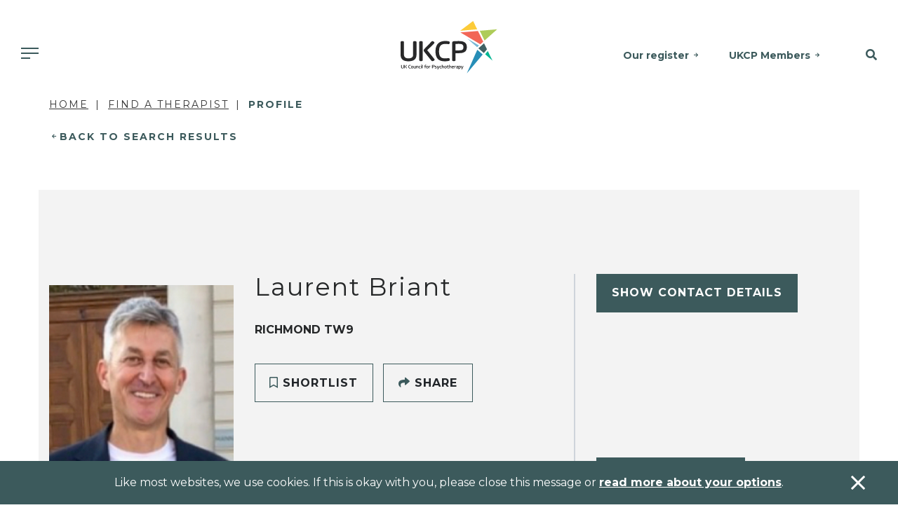

--- FILE ---
content_type: text/html; charset=utf-8
request_url: https://www.psychotherapy.org.uk/therapist/Laurent-Briant-3g4r8AAA
body_size: 12983
content:

<!DOCTYPE html>
<html>
<head>
    <title></title>
    <base href="/">
    <meta charset="utf-8">
    <meta name="viewport" content="width=device-width, initial-scale=1, shrink-to-fit=no">
    <meta name="description" content="">
    <meta name="keywords" content="">
    <meta property="og:title" content="">
    <meta property="og:description" content="">
    <meta property="og:url" content="https://www.psychotherapy.org.uk/find-a-therapist/profile/">


        <meta name="google-site-verification" content="Mo-MbN5XTtKqXStzMNvDRqyjsi7YEWD6pdd1M6EzhVI">


    <link rel="canonical" href="https://www.psychotherapy.org.uk/find-a-therapist/profile/">
    <link rel="icon" href="/assets/img/favicon.ico">

    
        

    <link rel="stylesheet" href="/assets/css/all.min.css" />
    <link rel="stylesheet" href="/assets/css/brands.min.css" />
    <link rel="stylesheet" href="/assets/css/styles.min.css" />
    <script src="/assets/js/vendor.js"></script>
    <script src="/assets/js/app.min.js"></script>

<link rel="stylesheet" href="https://fonts.googleapis.com/css2?family=Montserrat:ital,wght@0,100;0,200;0,300;0,400;0,500;0,600;0,700;0,800;0,900;1,100;1,200;1,300;1,400;1,500;1,600;1,700;1,800;1,900&amp;display=swap">
<link rel="stylesheet" href="https://fonts.googleapis.com/css2?family=Roboto:wght@100;300;400;500;700;900&amp;display=swap" />
    

        <!-- Global site tag (gtag.js) - Google Analytics -->
        <script async src="//www.googletagmanager.com/gtag/js?id=UA-20343789-1"></script>
        <script>
            window.dataLayer = window.dataLayer || [];
            function gtag() { dataLayer.push(arguments); }
            gtag('js', new Date());
            gtag('config', 'UA-20343789-1');
        </script>
        <!-- Global site tag (gtag.js) - Google Ads: 305883956 -->
        <script async src="https://www.googletagmanager.com/gtag/js?id=AW-305883956"></script>
        <script>
            window.dataLayer = window.dataLayer || [];
            function gtag() { dataLayer.push(arguments); }
            gtag('js', new Date());

            gtag('config', 'AW-305883956');
        </script>
        <!-- Google Tag Manager -->
        <script>
            (function (w, d, s, l, i) {
                w[l] = w[l] || []; w[l].push({
                    'gtm.start':
                        new Date().getTime(), event: 'gtm.js'
                }); var f = d.getElementsByTagName(s)[0],
                    j = d.createElement(s), dl = l != 'dataLayer' ? '&l=' + l : ''; j.async = true; j.src =
                        'https://www.googletagmanager.com/gtm.js?id=' + i + dl; f.parentNode.insertBefore(j, f);
            })(window, document, 'script', 'dataLayer', 'GTM-57LXLHH');</script>
        <!-- End Google Tag Manager -->

        <script>
            (function (h, o, t, j, a, r) {
                h.hj = h.hj || function () { (h.hj.q = h.hj.q || []).push(arguments) };
                h._hjSettings = { hjid: 2575114, hjsv: 6 };
                a = o.getElementsByTagName('head')[0];
                r = o.createElement('script'); r.async = 1;
                r.src = t + h._hjSettings.hjid + j + h._hjSettings.hjsv;
                a.appendChild(r);
            })(window, document, 'https://static.hotjar.com/c/hotjar-', '.js?sv=');
        </script>
</head>
<body class="header-padding">
    <!-- Google Tag Manager (noscript) -->
    <noscript>
        <iframe src="https://www.googletagmanager.com/ns.html?id=GTM-57LXLHH"
                height="0" width="0" style="display: none; visibility: hidden"></iframe>
    </noscript>
    <!-- End Google Tag Manager (noscript) -->
    <div id="sb-site">

        
            

<!-- Header -->
<div class="container-fluid fixed-top-up-xl">
    <div class="header-container">
        <div class="header">
            <a href="/" class="logo"><img src="/assets/img/logo.svg" alt="UKCP - UK Council for Psychotherapists" /></a>
            <nav class="shortcuts-nav">
                            <a href="/about-ukcp/our-register/" class="d-none d-md-inline-block">Our register</a>
                            <a href="/ukcp-members/" class="d-none d-md-inline-block">UKCP Members</a>
            </nav>
            <nav class="main-nav">
                <a id="mobile-nav-toggle" class="sb-toggle-right d-md-none"><span class="menu-button"></span></a>
                <div class="nav-item dropdown has-megamenu d-none d-md-block">
                    <a class="nav-link dropdown-toggle" href="#" data-toggle="dropdown"><span class="menu-button"></span></a>
                    <div class="dropdown-menu megamenu bg-secondary" role="menu">
                        <div class="container pl-0 pr-0">
                            <div class="row mt-4 ml-0 mr-0">
                                <div class="col-9 navMenuCta pl-0">
                                    <span class="text-primary">WE’RE HERE TO HELP</span>
                                    <h3 class="mt-2">Find an accredited psychotherapist near you.</h3>
                                </div>
                                <div class="col-3">
                                        <a class="btn btn-primary" href="/find-a-therapist/">Find a therapist</a>
                                </div>
                            </div>
                            <div class="row mt-5 mb-4">
                                        <div class="col-md-2">
                                            <div class="col-megamenu">
                                                <h6 class="title"><a href="/seeking-therapy/">Seeking therapy</a></h6>
                                                <ul class="list-unstyled">
                                                                <li><a href="/seeking-therapy/what-is-psychotherapy/">What is psychotherapy?</a></li>
                                                                <li><a href="/seeking-therapy/how-to-choose-a-psychotherapist/">How to choose a therapist</a></li>
                                                                <li><a href="/seeking-therapy/how-to-access-therapy-in-the-uk/">How to access therapy</a></li>
                                                                <li><a href="/seeking-therapy/types-of-psychotherapy/">Types of psychotherapy</a></li>
                                                                <li><a href="/seeking-therapy/psychotherapy-faqs/">Psychotherapy FAQs</a></li>
                                                                <li><a href="/seeking-therapy/therapy-for-children-and-young-people/">Therapy for children and young people</a></li>
                                                </ul>
                                            </div>
                                        </div>
                                        <div class="col-md-2">
                                            <div class="col-megamenu">
                                                <h6 class="title"><a href="/psychotherapy-training/">Psychotherapy training</a></h6>
                                                <ul class="list-unstyled">
                                                                <li><a href="/psychotherapy-training/train-as-a-psychotherapist/">Train as a psychotherapist</a></li>
                                                                <li><a href="/organisations/">Find a course</a></li>
                                                                <li><a href="/psychotherapy-training/psychotherapy-as-a-career/">Psychotherapy as a career</a></li>
                                                                <li><a href="/psychotherapy-training/psychotherapy-approaches/">Psychotherapy approaches</a></li>
                                                                <li><a href="/psychotherapy-training/how-i-became-a-therapist/">How I became a therapist</a></li>
                                                </ul>
                                            </div>
                                        </div>
                                        <div class="col-md-2">
                                            <div class="col-megamenu">
                                                <h6 class="title"><a href="/join-us/">Join us</a></h6>
                                                <ul class="list-unstyled">
                                                                <li><a href="/join-us/full-clinical-membership/">Full clinical membership</a></li>
                                                                <li><a href="/join-us/trainee-membership/">Trainee membership</a></li>
                                                                <li><a href="/join-us/student-membership/">Student membership</a></li>
                                                                <li><a href="/join-us/ukcp-membership-for-organisations/">UKCP membership for organisations</a></li>
                                                                <li><a href="/join-us/joining-faqs/working-overseas/">Working overseas</a></li>
                                                                <li><a href="/join-us/joining-faqs/">Joining FAQs</a></li>
                                                </ul>
                                            </div>
                                        </div>
                                        <div class="col-md-2">
                                            <div class="col-megamenu">
                                                <h6 class="title"><a href="/policy-and-research/">Policy and research</a></h6>
                                                <ul class="list-unstyled">
                                                                <li><a href="/policy-and-research/public-policy/">Public policy</a></li>
                                                                <li><a href="/policy-and-research/research/">Research at UKCP</a></li>
                                                                <li><a href="/policy-and-research/psychotherapy-and-society/">Psychotherapy and society</a></li>
                                                                <li><a href="/policy-and-research/public-policy/access-to-psychotherapy/">Access to psychotherapy</a></li>
                                                                <li><a href="/policy-and-research/public-policy/our-policy-goals/">Our policy goals</a></li>
                                                </ul>
                                            </div>
                                        </div>
                                        <div class="col-md-2">
                                            <div class="col-megamenu">
                                                <h6 class="title"><a href="/news-and-events/">News and events</a></h6>
                                                <ul class="list-unstyled">
                                                                <li><a href="/news/">News</a></li>
                                                                <li><a href="/podcasts/">Podcasts</a></li>
                                                                <li><a href="/new-psychotherapist/">New Psychotherapist</a></li>
                                                                <li><a href="/events/?site=a0d24000001VW3nAAG">Events</a></li>
                                                                <li><a href="/news-and-events/media-enquiries/">Media enquiries</a></li>
                                                                <li><a href="/news-and-events/equity-diversity-and-inclusion-edi/">Equality, diversity and inclusion</a></li>
                                                </ul>
                                            </div>
                                        </div>
                                        <div class="col-md-2">
                                            <div class="col-megamenu">
                                                <h6 class="title"><a href="/about-ukcp/">About UKCP</a></h6>
                                                <ul class="list-unstyled">
                                                                <li><a href="/about-ukcp/our-aims/">Our aims</a></li>
                                                                <li><a href="/about-ukcp/our-register/">Our register</a></li>
                                                                <li><a href="/about-ukcp/people/">People</a></li>
                                                                <li><a href="/about-ukcp/how-we-are-structured/">How we are structured</a></li>
                                                                <li><a href="/ukcp-members/standards-guidance-and-policies/">Standards, guidance and policies</a></li>
                                                                <li><a href="/ukcp-members/">UKCP members</a></li>
                                                </ul>
                                            </div>
                                        </div>
                            </div>
                        </div>
                    </div> <!-- dropdown-mega-menu.// -->
                </div>
            </nav>
            <nav class="search-nav">
                <a href="#SiteSearch" class="search-toggle" data-toggle="collapse" role="button" aria-expanded="false" aria-controls="SiteSearch"><i class="fas fa-search"></i></a>
            </nav>
        </div>
    </div>
    <div class="search-bar-full bg-primary collapse" id="SiteSearch">
        <form action="/search/">
            <input type="text" class="form-control-plaintext" name="searchTerm" placeholder="Search the site for..." />
        </form>
    </div>
</div>
<!-- Header -->
        

        <div class="container-fluid">
            <div class="row">
                <!--Body-->
                

<div class="container">
    <div class="container">
        <div class="row">
            <div class="col-12">
                    
<nav aria-label="breadcrumb">
    <ol class="breadcrumb">
            <li class="breadcrumb-item"><a href="/">Home</a></li>
            <li class="breadcrumb-item"><a href="/find-a-therapist/">Find a Therapist</a></li>
        <li class="breadcrumb-item active" aria-current="page">Profile</li>
    </ol>
</nav>
            </div>
        </div>
        <div class="row">
            <div class="col-12">
                <a href="javascript:history.back()" class="mini-cta-back">Back to Search Results</a>
            </div>
        </div>
    </div>
<form action="/therapist/Laurent-Briant-3g4r8AAA" class="d-none" id="__AjaxAntiForgeryForm" method="post"><input name="__RequestVerificationToken" type="hidden" value="CfDJ8HMCBUJ96NlIn74_Kj_0f9y0XNzHZvHaQXO8pHK9i9kovdVSEEFPPE-OIx1ogA7xPCIy2akDPKkBDm0nubseEW_zovm0YtRkxp5D_jpj4qt1PrLZ93h49dlanVgWKRI_c3MnfTZ2TTON7XkmwzV1_Lg" /></form>    <div class="container-fluid bg-secondary padding-y-xl therapist-header">
        <div class="row">
            <div class="container">
                <div class="row">
                    <div class="col-12 d-none d-lg-block">
                        <div class="row">
                            <div class="col-3 therapist-photo">
                                    <img src="https://saukcp.blob.core.windows.net/ukcp-media/therapistProfilePictures/0038e000003g4r8AAA/laurent-briant.jpeg" class="therapist-photo" alt="Laurent Briant, UKCP Accredited Psychotherapist" />
                            </div>
                            <div class="col-5 therapist-intro">
                                <div class="row justify-content-between">
                                    <div class="col-12">
                                        <h1>Laurent Briant</h1>
                                            <span class="profile-intro profile-intro-locations">Richmond TW9</span>
                                        <br />
                                    </div>
                                    <div class="col-12 align-self-end profile-intro profile-intro-ctas">
                                        <span class="btn btn-secondary js-shortlist-toggle" data-id="10506"><i class="fas fa-bookmark"></i> Shortlist</span>
                                        <a href="mailto:?subject=Laurent Briant&amp;body=UKCP%20Accredited%20Psychotherapist,%20Laurent Briant:%20https://www.psychotherapy.org.uk/therapist/Laurent-Briant-3g4r8AAA" class="btn btn-secondary"><i class="fas fa-share"></i> Share</a>
                                    </div>
                                </div>
                            </div>
                            <div class="col-4 therapist-contacts">
                                <div class="row justify-content-between">
                                    <div class="col-12">
                                        <div class="collapse therapist-contacts-details" data-id="10506" ></div>
                                        <div class="profile-intro profile-intro-social-media social-media-icons" aria-label="Social Media Profiles">
                                        </div>
                                    </div>
                                        <div class="col-12 align-self-end">
                                            <a href="mailto:laurentbriant@hotmail.com" class="btn btn-primary">Email Therapist</a>
                                        </div>
                                </div>
                            </div>
                        </div>
                    </div>
                    <div class="col-12 d-lg-none">
                        <div class="row">
                            <div class="col-4 therapist-photo">
                                    <img src="https://saukcp.blob.core.windows.net/ukcp-media/therapistProfilePictures/0038e000003g4r8AAA/laurent-briant.jpeg" class="therapist-photo" alt="Laurent Briant, UKCP Accredited Psychotherapist" />
                            </div>
                            <div class="col-8 therapist-intro">
                                <div class="row justify-content-between align-center-flex">
                                    <div class="col-12">
                                        <h1>Laurent Briant</h1>
                                    </div>
                                </div>
                            </div>
                            <div class="col-12">
                                <div class="row justify-content-between">
                                    <div class="col-12 padding-y-md">
                                            <span class="profile-intro profile-intro-locations">Richmond TW9</span>
                                    </div>
                                </div>
                            </div>
                            <div class="col-12 therapist-contacts">
                                <div class="row justify-content-between">
                                    <div class="col-12">
                                        <div class="collapse therapist-contacts-details" data-id="10506" ></div>
                                        <div class="profile-intro profile-intro-social-media social-media-icons" aria-label="Social Media Profiles">
                                        </div>
                                    </div>
                                        <div class="col-12 align-self-end">
                                            <a href="mailto:laurentbriant@hotmail.com" class="btn btn-primary">Email Therapist</a>
                                        </div>
                                </div>
                            </div>
                            <div class="col-12">
                                <div class="row justify-content-between">
                                    <div class="col-12 padding-t-md align-self-end profile-intro profile-intro-ctas">
                                        <span class="btn btn-secondary js-shortlist-toggle" data-id="10506"><i class="fas fa-bookmark"></i> Shortlist</span>
                                        <a href="mailto:?subject=Laurent Briant&amp;body=UKCP%20Accredited%20Psychotherapist,%20Laurent Briant:%20https://www.psychotherapy.org.uk/therapist/Laurent-Briant-3g4r8AAA" class="btn btn-secondary"><i class="fas fa-share"></i> Share</a>
                                    </div>
                                </div>
                            </div>
                        </div>
                    </div>
                </div>
            </div>
        </div>
    </div>
    <!-- Intro header -->
    <!-- Main Body -->
    <div class="container profile-tabs padding-t-md">
        <div class="row">
            <div class="col-12">
                <ul class="nav nav-tabs nav-tabs-brand-blue-10 d-lg-none" role="tablist">
                    <li>
                        <a id="AboutMe_head" class="active" data-toggle="tab" href="#AboutMe" role="tab" aria-controls="AboutMe" aria-selected="true">About Me</a>
                    </li>
                    <li>
                        <a id="Information_head" data-toggle="tab" href="#Information" role="tab" aria-controls="Information" aria-selected="false">Information</a>
                    </li>
                </ul>
            </div>
        </div>
    </div>
    <div class="container-fluid profile-body padding-t-md padding-b-lg">
        <div class="row">
            <div class="container">
                <div class="row tab-content">
                    <!-- Left col -->
                    <div class="col-12 col-lg-8 profile-bio tab-pane active" id="AboutMe" role="tabpanel" aria-labelledby="AboutMe_head">
                            <section>
                                <h2>My Approach</h2>
                                <p>I adopt a holistic approach to wellbeing - understanding the importance of physical wellbeing alongside attending to emotional and mental health. In partnership with David Lloyd Clubs, I created and deliver group psycho education groups for members to support their wellbeing and mental health. My aim is to help clients make sense of what they  are going through so that the process is practical and understandable.<br><br>My previous background includes senior leadership roles at Thomson Reuters and fast-growth technology companies, as well as founding three start-up businesses. This experience is useful when working with business leaders and clients in high-pressure leadership roles.</p>
                            </section>
                            <section>
                                <h2>About Me</h2>
                                <p>LAURENT BRIANT  MBA, MSc, Dip Psych<br><br>I am a BACP, UKCP registered and EMDR trained psychotherapist experienced in working with clients facing challenges including anxiety, depression, trauma, stress, relationship difficulties and addiction. As an integrative psychotherapist, I draw from a range of different therapeutic theories and approaches including humanistic, psychodynamic, existential and trauma-focused.<br><br>As part of the therapy team at Priory Hospital Roehampton, I provide individual and group therapy for adult inpatients and outpatients. Specialising in EMDR (Eye Movement Desensitization and Reprocessing), I support clients with PTSD and complex PTSD, my specialisms and areas of interest are trauma and developing new group-based therapy programmes. <br><br>I have worked as a volunteer psychotherapist for charities including ASCA Richmond, Richmond Borough Mind, Richmond AID, and The Maudsley Hospital.<br><br>Qualifications<br>•	EMDR Europe Accredited Training – EMDR Academy, 2023<br>•	Four-year Diploma in Psychotherapy - Centre for Counselling and Psychotherapy Education, 2018<br>•	MSc in Group Behaviour &amp; Change - Hult International Business School, 2014<br>•	MBA - Kingston University, 2004.<br><br>EMDR is charged at &#163;85 per session</p>
                            </section>
                            <section>
                                <h2>I work with</h2>
                                <ul>
                                        <li>Companies</li>
                                        <li>Groups</li>
                                        <li>Individuals</li>
                                        <li>Private healthcare referrals</li>
                                </ul>
                            </section>
                            <section>
                                <h2>Special Interests</h2>
                                <p>Like all UKCP registered psychotherapists and psychotherapeutic counsellors I can work with a wide range of issues, but here are some areas in which I have a special interest or additional experience.</p>
                                <div id="SpecialInterests">
                                        <div class="accordion-item">
                                            <button class="accordion-header collapsed" data-toggle="collapse" data-target="#SpecialInterests_Body0" aria-expanded="false" aria-controls="SpecialInterests_Body0" id="SpecialInterests_Head0">
                                                Addiction
                                            </button>
                                            <div id="SpecialInterests_Body0" class="accordion-body collapse" aria-labelledby="SpecialInterests_Head0" data-parent="#SpecialInterests">
                                                <div>
                                                    <span>I facilitate Addiction groups at Priory Roehampton and support clients with 12 step recovery</span>
                                                </div>
                                            </div>
                                        </div>
                                        <div class="accordion-item">
                                            <button class="accordion-header collapsed" data-toggle="collapse" data-target="#SpecialInterests_Body1" aria-expanded="false" aria-controls="SpecialInterests_Body1" id="SpecialInterests_Head1">
                                                Anxiety
                                            </button>
                                            <div id="SpecialInterests_Body1" class="accordion-body collapse" aria-labelledby="SpecialInterests_Head1" data-parent="#SpecialInterests">
                                                <div>
                                                    <span>I facilitate Anxiety groups at Priory Roehampton</span>
                                                </div>
                                            </div>
                                        </div>
                                        <div class="accordion-item">
                                            <button class="accordion-header collapsed" data-toggle="collapse" data-target="#SpecialInterests_Body2" aria-expanded="false" aria-controls="SpecialInterests_Body2" id="SpecialInterests_Head2">
                                                Depression
                                            </button>
                                            <div id="SpecialInterests_Body2" class="accordion-body collapse" aria-labelledby="SpecialInterests_Head2" data-parent="#SpecialInterests">
                                                <div>
                                                    <span>I facilitate Depression groups at Priory Roehampton</span>
                                                </div>
                                            </div>
                                        </div>
                                        <div class="accordion-item">
                                            <button class="accordion-header collapsed" data-toggle="collapse" data-target="#SpecialInterests_Body3" aria-expanded="false" aria-controls="SpecialInterests_Body3" id="SpecialInterests_Head3">
                                                EMDR
                                            </button>
                                            <div id="SpecialInterests_Body3" class="accordion-body collapse" aria-labelledby="SpecialInterests_Head3" data-parent="#SpecialInterests">
                                                <div>
                                                    <span>EMDR Europe Accredited Training &#x2013; EMDR Academy&#xA;EMDR therapist for outpatients at Priory Roehampton</span>
                                                </div>
                                            </div>
                                        </div>
                                        <div class="accordion-item">
                                            <button class="accordion-header collapsed" data-toggle="collapse" data-target="#SpecialInterests_Body4" aria-expanded="false" aria-controls="SpecialInterests_Body4" id="SpecialInterests_Head4">
                                                Trauma
                                            </button>
                                            <div id="SpecialInterests_Body4" class="accordion-body collapse" aria-labelledby="SpecialInterests_Head4" data-parent="#SpecialInterests">
                                                <div>
                                                    <span>At Priory Hospital, Roehampton, Laurent provides individual and group therapy for adult inpatients and outpatients. Specialising in EMDR (Eye Movement and Desensitization and Reprocessing), Laurent supports clients with PTSD and Complex PTSD.</span>
                                                </div>
                                            </div>
                                        </div>
                                </div>
                            </section>
                            <section>
                                <h2>Types of Therapies Offered</h2>
                                <ul>
                                        <li>Transpersonal Psychotherapist</li>
                                </ul>
                            </section>
                            <section>
                                <h2>What I can help with</h2>
                                <ul class="tag-list">
                                        <li><span>Addiction</span></li>
                                        <li><span>Anxiety</span></li>
                                        <li><span>Depression</span></li>
                                        <li><span>Employment Difficulties</span></li>
                                        <li><span>Family</span></li>
                                        <li><span>Post-Traumatic Stress</span></li>
                                        <li><span>Stress</span></li>
                                        <li><span>Trauma</span></li>
                                        <li><span>Workplace Counselling</span></li>
                                </ul>
                            </section>
                    </div>
                    <!-- Left col -->
                    <!-- Right col -->
                    <div class="col-12 col-lg-4 profile-practical-information tab-pane" id="Information" role="tabpanel" aria-labelledby="Information_head">
                            <section>
                                <h3>Types of sessions</h3>
                                <ul>
                                        <li>Face to Face - Long Term</li>
                                        <li>Face to Face - Short Term</li>
                                        <li>Online Therapy</li>
                                </ul>
                            </section>



    <div class="profile-locations">
        <section>
            <h3>
                Richmond Office
                    <i class="fas fa-star" title="Main Address"></i>
            </h3>
            <address>
<strong>                The Listening Space
                    <br />
I Union Court                <br />Richmond TW9 1AA
                    <br />
United Kingdom (UK)</strong>            </address>
            <br />
            <a href="https://maps.google.co.uk/?q=The&#x2B;Listening&#x2B;Space%2c&#x2B;Richmond%2c&#x2B;TW9&#x2B;1AA" target="_blank" class="mini-cta ">View Map</a>
                <h4 class="mb-0">Cost:</h4>
                <span>
                    <strong class='cost'>&#163;70</strong>
                </span>
                <h4 class="mb-0 mt-4">Concession:</h4>
                <span>
                    Concessions available
                </span>
        </section>
    </div>


    <div class="profile-locations">
        <section>
            <h3>
                Hampton Office
            </h3>
            <address>
                David Lloyd Hampton
                    <br />
Staines Rd                <br />Hampton TW2 5JD
                    <br />
United Kingdom            </address>
            <br />
                <span><i class="fas fa-wheelchair"></i>&nbsp;&nbsp;Wheelchair accessible</span>
            <a href="https://maps.google.co.uk/?q=David&#x2B;Lloyd&#x2B;Hampton%2c&#x2B;Hampton%2c&#x2B;TW2&#x2B;5JD" target="_blank" class="mini-cta ">View Map</a>
                <h4 class="mb-0">Cost:</h4>
                <span>
                    <strong class='cost'>&#163;70</strong>
                </span>
                <h4 class="mb-0 mt-4">Concession:</h4>
                <span>
                    Concessions available
                </span>
        </section>
    </div>


    <div class="profile-locations">
        <section>
            <h3>
                Twickenham Office
            </h3>
            <address>
                Laurent Briant
                    <br />
20 The Green                <br />Twickenham TW2 5AB
                    <br />
United Kingdom            </address>
            <br />
            <a href="https://maps.google.co.uk/?q=Laurent&#x2B;Briant%2c&#x2B;Twickenham%2c&#x2B;TW2&#x2B;5AB" target="_blank" class="mini-cta ">View Map</a>
                <h4 class="mb-0">Cost:</h4>
                <span>
                    <strong class='cost'>&#163;70</strong>
                </span>
                <h4 class="mb-0 mt-4">Concession:</h4>
                <span>
                    Concessions available
                </span>
        </section>
    </div>

                            <section>
                                <h2>UKCP College</h2>
                                <ul>
                                        <li>Humanistic and Integrative Psychotherapy College (HIPC)</li>
                                </ul>
                            </section>
                    </div>
                    <!-- Right col -->
                </div>
            </div>
        </div>
    </div>
    <div class="container-fluid bg-secondary padding-y-xl">
        <div class="row">
            <div class="container">
                <div class="row">
                    <div class="col-12 col-xl-10">
                        <div class="row">
                            
<div class="col-12 author-profile">
    <div class="row align-items-center align-items-lg-stretch">
        <div class="col-3 col-lg-2 therapist-photo">
                <img src="https://saukcp.blob.core.windows.net/ukcp-media/therapistProfilePictures/0038e000003g4r8AAA/laurent-briant.jpeg" class="object-fit-cover" alt="Laurent Briant" />
        </div>
        <div class="col-9 col-lg-6 therapist-intro">
            <h4>Laurent Briant</h4>
                <span class="profile-intro profile-intro-locations">Richmond TW9</span>
        </div>
        <div class="col-12 col-lg-4 therapist-contacts py-4 py-lg-0">
            <div class="collapse therapist-contacts-details" data-id="10506" data-email="true" ></div>
            <div class="profile-intro profile-intro-social-media social-media-icons" aria-label="Social Media Profiles">
            </div>
        </div>
    </div>
</div>
                        </div>
                    </div>
                    <div class="col-12 col-xl-2">
                        <a href="mailto:?subject=Laurent Briant&amp;body=UKCP%20Accredited%20Psychotherapist,%20Laurent Briant:%20https://www.psychotherapy.org.uk/therapist/Laurent-Briant-3g4r8AAA" class="btn btn-secondary"><i class="fas fa-share"></i> Share</a>
                    </div>
                </div>
            </div>
        </div>
    </div>

    <!-- Shortlisted results preview -->
    <div class="container-fluid padding-y-xl">
        <div class="row">
            <div class="container">
                <div class="row">
                    <div class="col-12 col-xl-4 padding-y-sm">
                        <h2>
                            <span class="sub">Bookmarks</span>
                            My Shortlist
                        </h2>
                            <a href="/my-shortlist/" class="btn btn-secondary">All shortlisted profiles</a>
                    </div>
                    <div class="col-12 col-xl-8">
                        
<form class="w-100" id="ShortlistRetrievalForm" data-ajax="true" data-ajax-method="POST" data-ajax-begin="sitewide.triggerPartialLoader('#shortlist-results-loading', true)" data-ajax-complete="sitewide.triggerPartialLoader('#shortlist-results-loading', false)" data-ajax-update="#shortlist-results-target" action="/umbraco/surface/shortlistsurface/Retrieve" method="post">
    <div class="row">
        <div class="col-12">
            <div id="shortlist-results-target"></div>
            <div class="partial-loading" id="shortlist-results-loading">
                <img src="assets/img/loading.gif" />
            </div>
        </div>
    </div>
<input name="__RequestVerificationToken" type="hidden" value="CfDJ8HMCBUJ96NlIn74_Kj_0f9y0XNzHZvHaQXO8pHK9i9kovdVSEEFPPE-OIx1ogA7xPCIy2akDPKkBDm0nubseEW_zovm0YtRkxp5D_jpj4qt1PrLZ93h49dlanVgWKRI_c3MnfTZ2TTON7XkmwzV1_Lg" /></form>
<script>
    $(function () {
        setTimeout(function () {
            shortlisthelper.refreshShortlistContainer();
        }, 200);
    });
</script>
                    </div>
                </div>
            </div>
        </div>
    </div>
</div>

            </div>
        </div>
            
                
<div class="container-fluid bg-primary padding-y-sm fat-banner">
    <div class="row">
        <div class="container">
            <div class="row">
                <div class="col-12 col-md-8 align-center-flex">
                    <h2 class="h4 mb-3 mb-md-0">Find a therapist near you</h2>
                </div>
                <div class="col-12 col-md-4 text-center">
                    <a href="/find-a-therapist/" class="btn btn-primary">Search</a>
                </div>
            </div>
        </div>
    </div>
</div>
            

        
            

<!-- Footer -->
<div class="container-fluid footer padding-y-xl">
    <div class="row">
        <div class="container">
            <div class="row">
                <div class="col-12 col-md-3 footer-logo">
                    <span>
                        <img src="/assets/img/logo.svg" alt="The UK Council for Psychotherapy" />
                    </span>
                </div>
                <div class="col-12 col-md-3">
                    <h2>Contact us</h2>
                    <address>
                        <p>UK Council for Psychotherapy<br>York House, 221 Pentonville Road,<br>London N1 9UZ</p>
<div style="display: none;"></div>
<div style="display: none;"></div>
<div style="display: none;"></div>
<div style="display: none;"></div>
<div style="display: none;"></div>
<div style="display: none;"></div>
<div style="display: none;"></div>
<div style="display: none;"></div>
<div style="display: none;"></div>
                        <a href="tel:02070149955">020 7014 9955</a><br />
                        <a href="mailto:"></a>
                    </address>
                </div>
                <div class="col-12 col-md-3">
                    <h2>Links</h2>
                    <nav>
                                    <a href="/about-ukcp/">About UKCP</a>
                                    <a href="/contact-us/">Contact us</a>
                                    <a href="/news-and-events/media-enquiries/">Media enquiries</a>
                                    <a href="/about-ukcp/people/work-for-ukcp/">Work for UKCP</a>
                    </nav>
                </div>
                <div class="col-12 col-md-3">
                    <h2>Connect with us</h2>
                    <nav class="social-media-icons">
                            <a href="https://www.facebook.com/UKCouncilForPsychotherapy" target="_blank" aria-label="Facebook">
                                <img src="/assets/img/icon-social-facebook.svg" />
                            </a>
                            <a href="https://www.instagram.com/psychotherapiesuk/" target="_blank" aria-label="Instagram">
                                <img src="/assets/img/icon-social-instagram.svg" />
                            </a>
                            <a href="https://www.linkedin.com/company/ukcp/" target="_blank" aria-label="LinkedIn">
                                <img src="/assets/img/icon-social-linkedin.svg" />
                            </a>
                            <a href="https://x.com/UKCP_Updates" target="_blank" aria-label="Twitter">
                                <img src="/assets/img/icon-social-twitter.svg" />
                            </a>
                    </nav>
                </div>
            </div>
            <div class="row">
                <div class="container small-print">
                    <div class="row">
                        <div class="col">
                            <p><a href="/privacy/" title="Privacy" data-anchor="#">Privacy</a> | <a href="/accessibility/" title="Accessibility" data-anchor="#">Accessibility</a> | <a href="/sitemap-html/" title="Sitemap">Sitemap</a> | © 2025 UK Council for Psychotherapy. All rights reserved | Registered charity no. 1058545 | Company no. 3258939 - Registered in England&nbsp;</p>
<div style="display: none;"></div>
<div style="display: none;"></div>
<div style="display: none;"></div>
<div style="display: none;"></div>
<div style="display: none;"></div>
<div style="display: none;"></div>
<div style="display: none;"></div>
<div style="display: none;"></div>
<div style="display: none;"></div>
                        </div>
                    </div>
                </div>
            </div>
        </div>
    </div>
</div>
<!-- Footer -->
        

        

        <!--Cookie Policy-->
            
<div id="CookiePolicyBanner" class="fixed-bottom alert alert-dismissible alert-sitewide-dismissible bg-primary fade" role="alert">
    <div class="container">
        <div class="row">
            <div class="col-12 text-center">
                <p>Like most websites, we use cookies. If this is okay with you, please close this message or <a href="/privacy/" title="Privacy">read more about your options</a>.</p>
<div style="display: none;"></div>
<div style="display: none;"></div>
<div style="display: none;"></div>
<div style="display: none;"></div>
<div style="display: none;"></div>
<div style="display: none;"></div>
<div style="display: none;"></div>
<div style="display: none;"></div>
<div style="display: none;"></div>
            </div>
        </div>
    </div>
    <button id="CookiePolicyBannerAcceptanceTrigger" class="alert-close-stayright" type="button" data-dismiss="alert" aria-label="Accept & close"></button>
</div>
    </div>
    <!-- Mobile Navigation -->
    
        

    <div class="sb-slidebar sb-right sb-style-push">
        <!-- right Slidebar content. -->
        <div class="sb-container">
            <div class="col-12 slidebar-header">
                <div class="row">
                    <div class="col-8">
                        <a href="/" class="logo"><img src="assets/img/logo.svg" alt="UKCP - UK Council for Psychotherapists" /></a>
                    </div>
                    <div class="col-4 slidebar-close">
                        <a href="#" class="sb-toggle-right"><span><i class="fal fa-times"></i></span></a>
                    </div>
                </div>
            </div>

            <div class="col-12 slidebar-body">
                <div class="slidebar-body-item">
                        <a class="btn btn-primary btn-sm w-100" href="/find-a-therapist/">Find a therapist</a>
                </div>
                            <div class="list-group panel">
                                <a href="#MN_Seekingtherapy" class="list-group-item" data-toggle="collapse" aria-expanded="false" aria-controls="MN_Seekingtherapy">Seeking therapy</a>
                                <div class="subNav collapse" id="MN_Seekingtherapy" aria-expanded="false" style="height:0px;">
                                    <a href="/seeking-therapy/" class="list-group-item list-group-item-success">Seeking therapy</a>
                                            <a href="/seeking-therapy/what-is-psychotherapy/" class="list-group-item list-group-item-success">What is psychotherapy?</a>
                                            <a href="/seeking-therapy/how-to-choose-a-psychotherapist/" class="list-group-item list-group-item-success">How to choose a therapist</a>
                                            <a href="/seeking-therapy/how-to-access-therapy-in-the-uk/" class="list-group-item list-group-item-success">How to access therapy</a>
                                            <a href="/seeking-therapy/types-of-psychotherapy/" class="list-group-item list-group-item-success">Types of psychotherapy</a>
                                            <a href="/seeking-therapy/psychotherapy-faqs/" class="list-group-item list-group-item-success">Psychotherapy FAQs</a>
                                            <a href="/seeking-therapy/therapy-for-children-and-young-people/" class="list-group-item list-group-item-success">Therapy for children and young people</a>
                                </div>
                            </div>
                            <div class="list-group panel">
                                <a href="#MN_Psychotherapytraining" class="list-group-item" data-toggle="collapse" aria-expanded="false" aria-controls="MN_Psychotherapytraining">Psychotherapy training</a>
                                <div class="subNav collapse" id="MN_Psychotherapytraining" aria-expanded="false" style="height:0px;">
                                    <a href="/psychotherapy-training/" class="list-group-item list-group-item-success">Psychotherapy training</a>
                                            <a href="/psychotherapy-training/train-as-a-psychotherapist/" class="list-group-item list-group-item-success">Train as a psychotherapist</a>
                                            <a href="/organisations/" class="list-group-item list-group-item-success">Find a course</a>
                                            <a href="/psychotherapy-training/psychotherapy-as-a-career/" class="list-group-item list-group-item-success">Psychotherapy as a career</a>
                                            <a href="/psychotherapy-training/psychotherapy-approaches/" class="list-group-item list-group-item-success">Psychotherapy approaches</a>
                                            <a href="/psychotherapy-training/how-i-became-a-therapist/" class="list-group-item list-group-item-success">How I became a therapist</a>
                                </div>
                            </div>
                            <div class="list-group panel">
                                <a href="#MN_Joinus" class="list-group-item" data-toggle="collapse" aria-expanded="false" aria-controls="MN_Joinus">Join us</a>
                                <div class="subNav collapse" id="MN_Joinus" aria-expanded="false" style="height:0px;">
                                    <a href="/join-us/" class="list-group-item list-group-item-success">Join us</a>
                                            <a href="/join-us/full-clinical-membership/" class="list-group-item list-group-item-success">Full clinical membership</a>
                                            <a href="/join-us/trainee-membership/" class="list-group-item list-group-item-success">Trainee membership</a>
                                            <a href="/join-us/student-membership/" class="list-group-item list-group-item-success">Student membership</a>
                                            <a href="/join-us/ukcp-membership-for-organisations/" class="list-group-item list-group-item-success">UKCP membership for organisations</a>
                                            <a href="/join-us/joining-faqs/working-overseas/" class="list-group-item list-group-item-success">Working overseas</a>
                                            <a href="/join-us/joining-faqs/" class="list-group-item list-group-item-success">Joining FAQs</a>
                                </div>
                            </div>
                            <div class="list-group panel">
                                <a href="#MN_Policyandresearch" class="list-group-item" data-toggle="collapse" aria-expanded="false" aria-controls="MN_Policyandresearch">Policy and research</a>
                                <div class="subNav collapse" id="MN_Policyandresearch" aria-expanded="false" style="height:0px;">
                                    <a href="/policy-and-research/" class="list-group-item list-group-item-success">Policy and research</a>
                                            <a href="/policy-and-research/public-policy/" class="list-group-item list-group-item-success">Public policy</a>
                                            <a href="/policy-and-research/research/" class="list-group-item list-group-item-success">Research at UKCP</a>
                                            <a href="/policy-and-research/psychotherapy-and-society/" class="list-group-item list-group-item-success">Psychotherapy and society</a>
                                            <a href="/policy-and-research/public-policy/access-to-psychotherapy/" class="list-group-item list-group-item-success">Access to psychotherapy</a>
                                            <a href="/policy-and-research/public-policy/our-policy-goals/" class="list-group-item list-group-item-success">Our policy goals</a>
                                </div>
                            </div>
                            <div class="list-group panel">
                                <a href="#MN_Newsandevents" class="list-group-item" data-toggle="collapse" aria-expanded="false" aria-controls="MN_Newsandevents">News and events</a>
                                <div class="subNav collapse" id="MN_Newsandevents" aria-expanded="false" style="height:0px;">
                                    <a href="/news-and-events/" class="list-group-item list-group-item-success">News and events</a>
                                            <a href="/news/" class="list-group-item list-group-item-success">News</a>
                                            <a href="/podcasts/" class="list-group-item list-group-item-success">Podcasts</a>
                                            <a href="/new-psychotherapist/" class="list-group-item list-group-item-success">New Psychotherapist</a>
                                            <a href="/events/?site=a0d24000001VW3nAAG" class="list-group-item list-group-item-success">Events</a>
                                            <a href="/news-and-events/media-enquiries/" class="list-group-item list-group-item-success">Media enquiries</a>
                                            <a href="/news-and-events/equity-diversity-and-inclusion-edi/" class="list-group-item list-group-item-success">Equality, diversity and inclusion</a>
                                </div>
                            </div>
                            <div class="list-group panel">
                                <a href="#MN_AboutUKCP" class="list-group-item" data-toggle="collapse" aria-expanded="false" aria-controls="MN_AboutUKCP">About UKCP</a>
                                <div class="subNav collapse" id="MN_AboutUKCP" aria-expanded="false" style="height:0px;">
                                    <a href="/about-ukcp/" class="list-group-item list-group-item-success">About UKCP</a>
                                            <a href="/about-ukcp/our-aims/" class="list-group-item list-group-item-success">Our aims</a>
                                            <a href="/about-ukcp/our-register/" class="list-group-item list-group-item-success">Our register</a>
                                            <a href="/about-ukcp/people/" class="list-group-item list-group-item-success">People</a>
                                            <a href="/about-ukcp/how-we-are-structured/" class="list-group-item list-group-item-success">How we are structured</a>
                                            <a href="/ukcp-members/standards-guidance-and-policies/" class="list-group-item list-group-item-success">Standards, guidance and policies</a>
                                            <a href="/ukcp-members/" class="list-group-item list-group-item-success">UKCP members</a>
                                </div>
                            </div>
            </div>
            <div class="col-12 slidebar-footer">
                            <a href="/about-ukcp/our-register/" class="btn btn-secondary btn-sm btn-block">Our register</a>
                            <a href="/ukcp-members/" class="btn btn-secondary btn-sm btn-block">UKCP Members</a>
            </div>
        </div>
    </div>

    
    <!--Additional Scripts-->
    
    <script>
        $(function () {
            //caches a jQuery object containing the header element
            var header = $("body");
            $(window).scroll(function () {
                var scroll = $(window).scrollTop();

                if (scroll >= 100) {
                    header.removeClass('top').addClass("scrolling");
                } else {
                    header.removeClass("scrolling").addClass('top');
                }
            });
        });
    </script>

        <!-- Facebook Pixel Code -->
        <script>
            !function (f, b, e, v, n, t, s) {
                if (f.fbq) return;
                n = f.fbq = function () { n.callMethod ? n.callMethod.apply(n, arguments) : n.queue.push(arguments) };
                if (!f._fbq) f._fbq = n;
                n.push = n;
                n.loaded = !0;
                n.version = '2.0';
                n.queue = [];
                t = b.createElement(e);
                t.async = !0;
                t.src = v;
                s = b.getElementsByTagName(e)[0];
                s.parentNode.insertBefore(t, s)
            }(window,
                document,
                'script',
                'https://connect.facebook.net/en_US/fbevents.js');
            fbq('init', '317487233456567');
            fbq('track', 'PageView');
        </script>
        <noscript>
            <img height="1" width="1" style="display: none"
                 src="https://www.facebook.com/tr?id=317487233456567&ev=PageView&noscript=1" />
        </noscript>
        <!-- End Facebook Pixel Code -->
</body>
</html>

--- FILE ---
content_type: text/html; charset=utf-8
request_url: https://www.psychotherapy.org.uk/umbraco/surface/shortlistsurface/Retrieve
body_size: 259
content:

    <div class="row">
        <div class="bg-secondary fat-search-alert m-0">
            <h6 class="m-0">You currently do not have any therapists in your shortlist.</h6>
        </div>
    </div>


--- FILE ---
content_type: text/css
request_url: https://www.psychotherapy.org.uk/assets/css/styles.min.css
body_size: 62222
content:
/*! ETF Bootstrap Theme
 *  Built on top of Bootstrap 4 (https://getbootstrap.com)
 *  Built with the Bootstrap Theme Kit by HackerThemes (https://hackerthemes.com)
 *//*!
 * Bootstrap v4.5.3 (https://getbootstrap.com/)
 * Copyright 2011-2020 The Bootstrap Authors
 * Copyright 2011-2020 Twitter, Inc.
 * Licensed under MIT (https://github.com/twbs/bootstrap/blob/main/LICENSE)
 */:root{--blue:#278eb7;--indigo:#6610f2;--purple:#6f42c1;--pink:#ffbebe;--red:#f26657;--orange:#fd7e14;--yellow:#fccb39;--green:#aecc59;--teal:#20c997;--cyan:#17a2b8;--white:#fff;--gray:#6c757d;--gray-dark:#343a40;--primary:#3c5a5c;--secondary:#F3F3F3;--success:#aecc59;--info:#278eb7;--warning:#fccb39;--danger:#f26657;--light:#f8f9fa;--dark:#343a40;--breakpoint-xs:0;--breakpoint-sm:576px;--breakpoint-md:768px;--breakpoint-lg:992px;--breakpoint-xl:1200px;--font-family-sans-serif:-apple-system,BlinkMacSystemFont,"Segoe UI",Roboto,"Helvetica Neue",Arial,"Noto Sans",sans-serif,"Apple Color Emoji","Segoe UI Emoji","Segoe UI Symbol","Noto Color Emoji";--font-family-monospace:"SFM Mono-Regular",Menlo,Monaco,Consolas,"Liberation Mono","Courier New",monospace}*,::after,::before{-webkit-box-sizing:border-box;box-sizing:border-box}html{font-family:sans-serif;line-height:1.15;-webkit-text-size-adjust:100%;-webkit-tap-highlight-color:rgba(37,39,40,0)}article,aside,figcaption,figure,footer,header,hgroup,main,nav,section{display:block}body{margin:0;font-family:montserrat,Arial,sans-serif;font-size:1rem;font-weight:400;line-height:2;color:#252728;text-align:left;background-color:#fff}[tabindex="-1"]:focus:not(:focus-visible){outline:0!important}hr{-webkit-box-sizing:content-box;box-sizing:content-box;height:0;overflow:visible}h1,h2,h3,h4,h5,h6{margin-top:0;margin-bottom:.5rem}p{margin-top:0;margin-bottom:1rem}abbr[data-original-title],abbr[title]{text-decoration:underline;-webkit-text-decoration:underline dotted;text-decoration:underline dotted;cursor:help;border-bottom:0;-webkit-text-decoration-skip-ink:none;text-decoration-skip-ink:none}address{margin-bottom:1rem;font-style:normal;line-height:inherit}dl,ol,ul{margin-top:0;margin-bottom:1rem}ol ol,ol ul,ul ol,ul ul{margin-bottom:0}dt{font-weight:700}dd{margin-bottom:.5rem;margin-left:0}blockquote{margin:0 0 1rem}b,strong{font-weight:bolder}small{font-size:80%}sub,sup{position:relative;font-size:75%;line-height:0;vertical-align:baseline}sub{bottom:-.25em}sup{top:-.5em}a{color:#3c5a5c;text-decoration:none;background-color:transparent}a:hover{color:#1e2d2e;text-decoration:none}a:not([href]):not([class]){color:inherit;text-decoration:none}a:not([href]):not([class]):hover{color:inherit;text-decoration:none}code,kbd,pre,samp{font-family:"SFM Mono-Regular",Menlo,Monaco,Consolas,"Liberation Mono","Courier New",monospace;font-size:1em}pre{margin-top:0;margin-bottom:1rem;overflow:auto;-ms-overflow-style:scrollbar}figure{margin:0 0 1rem}img{vertical-align:middle;border-style:none}svg{overflow:hidden;vertical-align:middle}table{border-collapse:collapse}caption{padding-top:.75rem;padding-bottom:.75rem;color:#6c757d;text-align:left;caption-side:bottom}th{text-align:inherit;text-align:-webkit-match-parent}label{display:inline-block;margin-bottom:.5rem}button{border-radius:0}button:focus{outline:1px dotted;outline:5px auto -webkit-focus-ring-color}button,input,optgroup,select,textarea{margin:0;font-family:inherit;font-size:inherit;line-height:inherit}button,input{overflow:visible}button,select{text-transform:none}[role=button]{cursor:pointer}select{word-wrap:normal}[type=button],[type=reset],[type=submit],button{-webkit-appearance:button}[type=button]:not(:disabled),[type=reset]:not(:disabled),[type=submit]:not(:disabled),button:not(:disabled){cursor:pointer}[type=button]::-moz-focus-inner,[type=reset]::-moz-focus-inner,[type=submit]::-moz-focus-inner,button::-moz-focus-inner{padding:0;border-style:none}input[type=checkbox],input[type=radio]{-webkit-box-sizing:border-box;box-sizing:border-box;padding:0}textarea{overflow:auto;resize:vertical}fieldset{min-width:0;padding:0;margin:0;border:0}legend{display:block;width:100%;max-width:100%;padding:0;margin-bottom:.5rem;font-size:1.5rem;line-height:inherit;color:inherit;white-space:normal}progress{vertical-align:baseline}[type=number]::-webkit-inner-spin-button,[type=number]::-webkit-outer-spin-button{height:auto}[type=search]{outline-offset:-2px;-webkit-appearance:none}[type=search]::-webkit-search-decoration{-webkit-appearance:none}::-webkit-file-upload-button{font:inherit;-webkit-appearance:button}output{display:inline-block}summary{display:list-item;cursor:pointer}template{display:none}[hidden]{display:none!important}.h1,.h2,.h3,.h4,.h5,.h6,h1,h2,h3,h4,h5,h6{margin-bottom:.5rem;font-family:inherit;font-weight:500;line-height:1.2;color:inherit}.h1,h1{font-size:2.5rem}.h2,h2{font-size:2rem}.h3,h3{font-size:1.75rem}.h4,h4{font-size:1.5rem}.h5,h5{font-size:1.25rem}.h6,h6{font-size:1rem}.lead{font-size:1.25rem;font-weight:300}.display-1{font-size:6rem;font-weight:300;line-height:1.2}.display-2{font-size:5.5rem;font-weight:300;line-height:1.2}.display-3{font-size:4.5rem;font-weight:300;line-height:1.2}.display-4{font-size:3.5rem;font-weight:300;line-height:1.2}hr{margin-top:1rem;margin-bottom:1rem;border:0;border-top:1px solid rgba(37,39,40,.1)}.small,small{font-size:80%;font-weight:400}.mark,mark{padding:.2em;background-color:#fcf8e3}.list-unstyled{padding-left:0;list-style:none}.list-inline{padding-left:0;list-style:none}.list-inline-item{display:inline-block}.list-inline-item:not(:last-child){margin-right:.5rem}.initialism{font-size:90%;text-transform:uppercase}.blockquote{margin-bottom:1rem;font-size:1.25rem}.blockquote-footer{display:block;font-size:80%;color:#6c757d}.blockquote-footer::before{content:"\2014\00A0"}.img-fluid{max-width:100%;height:auto}.img-thumbnail{padding:.25rem;background-color:#fff;border:1px solid #dee2e6;border-radius:0;max-width:100%;height:auto}.figure{display:inline-block}.figure-img{margin-bottom:.5rem;line-height:1}.figure-caption{font-size:90%;color:#6c757d}code{font-size:87.5%;color:#ffbebe;word-wrap:break-word}a>code{color:inherit}kbd{padding:.2rem .4rem;font-size:87.5%;color:#fff;background-color:#212529;border-radius:0}kbd kbd{padding:0;font-size:100%;font-weight:700}pre{display:block;font-size:87.5%;color:#212529}pre code{font-size:inherit;color:inherit;word-break:normal}.pre-scrollable{max-height:340px;overflow-y:scroll}.container,.container-fluid,.container-lg,.container-md,.container-sm,.container-xl{width:100%;padding-right:15px;padding-left:15px;margin-right:auto;margin-left:auto}@media (min-width:576px){.container,.container-sm{max-width:540px}}@media (min-width:768px){.container,.container-md,.container-sm{max-width:720px}}@media (min-width:992px){.container,.container-lg,.container-md,.container-sm{max-width:960px}}@media (min-width:1200px){.container,.container-lg,.container-md,.container-sm,.container-xl{max-width:1200px}}.row{display:-webkit-box;display:-webkit-flex;display:-ms-flexbox;display:flex;-webkit-flex-wrap:wrap;-ms-flex-wrap:wrap;flex-wrap:wrap;margin-right:-15px;margin-left:-15px}.no-gutters{margin-right:0;margin-left:0}.no-gutters>.col,.no-gutters>[class*=col-]{padding-right:0;padding-left:0}.col,.col-1,.col-10,.col-11,.col-12,.col-2,.col-3,.col-4,.col-5,.col-6,.col-7,.col-8,.col-9,.col-auto,.col-lg,.col-lg-1,.col-lg-10,.col-lg-11,.col-lg-12,.col-lg-2,.col-lg-3,.col-lg-4,.col-lg-5,.col-lg-6,.col-lg-7,.col-lg-8,.col-lg-9,.col-lg-auto,.col-md,.col-md-1,.col-md-10,.col-md-11,.col-md-12,.col-md-2,.col-md-3,.col-md-4,.col-md-5,.col-md-6,.col-md-7,.col-md-8,.col-md-9,.col-md-auto,.col-sm,.col-sm-1,.col-sm-10,.col-sm-11,.col-sm-12,.col-sm-2,.col-sm-3,.col-sm-4,.col-sm-5,.col-sm-6,.col-sm-7,.col-sm-8,.col-sm-9,.col-sm-auto,.col-xl,.col-xl-1,.col-xl-10,.col-xl-11,.col-xl-12,.col-xl-2,.col-xl-3,.col-xl-4,.col-xl-5,.col-xl-6,.col-xl-7,.col-xl-8,.col-xl-9,.col-xl-auto{position:relative;width:100%;padding-right:15px;padding-left:15px}.col{-webkit-flex-basis:0;-ms-flex-preferred-size:0;flex-basis:0;-webkit-box-flex:1;-webkit-flex-grow:1;-ms-flex-positive:1;flex-grow:1;max-width:100%}.row-cols-1>*{-webkit-box-flex:0;-webkit-flex:0 0 100%;-ms-flex:0 0 100%;flex:0 0 100%;max-width:100%}.row-cols-2>*{-webkit-box-flex:0;-webkit-flex:0 0 50%;-ms-flex:0 0 50%;flex:0 0 50%;max-width:50%}.row-cols-3>*{-webkit-box-flex:0;-webkit-flex:0 0 33.33333%;-ms-flex:0 0 33.33333%;flex:0 0 33.33333%;max-width:33.33333%}.row-cols-4>*{-webkit-box-flex:0;-webkit-flex:0 0 25%;-ms-flex:0 0 25%;flex:0 0 25%;max-width:25%}.row-cols-5>*{-webkit-box-flex:0;-webkit-flex:0 0 20%;-ms-flex:0 0 20%;flex:0 0 20%;max-width:20%}.row-cols-6>*{-webkit-box-flex:0;-webkit-flex:0 0 16.66667%;-ms-flex:0 0 16.66667%;flex:0 0 16.66667%;max-width:16.66667%}.col-auto{-webkit-box-flex:0;-webkit-flex:0 0 auto;-ms-flex:0 0 auto;flex:0 0 auto;width:auto;max-width:100%}.col-1{-webkit-box-flex:0;-webkit-flex:0 0 8.33333%;-ms-flex:0 0 8.33333%;flex:0 0 8.33333%;max-width:8.33333%}.col-2{-webkit-box-flex:0;-webkit-flex:0 0 16.66667%;-ms-flex:0 0 16.66667%;flex:0 0 16.66667%;max-width:16.66667%}.col-3{-webkit-box-flex:0;-webkit-flex:0 0 25%;-ms-flex:0 0 25%;flex:0 0 25%;max-width:25%}.col-4{-webkit-box-flex:0;-webkit-flex:0 0 33.33333%;-ms-flex:0 0 33.33333%;flex:0 0 33.33333%;max-width:33.33333%}.col-5{-webkit-box-flex:0;-webkit-flex:0 0 41.66667%;-ms-flex:0 0 41.66667%;flex:0 0 41.66667%;max-width:41.66667%}.col-6{-webkit-box-flex:0;-webkit-flex:0 0 50%;-ms-flex:0 0 50%;flex:0 0 50%;max-width:50%}.col-7{-webkit-box-flex:0;-webkit-flex:0 0 58.33333%;-ms-flex:0 0 58.33333%;flex:0 0 58.33333%;max-width:58.33333%}.col-8{-webkit-box-flex:0;-webkit-flex:0 0 66.66667%;-ms-flex:0 0 66.66667%;flex:0 0 66.66667%;max-width:66.66667%}.col-9{-webkit-box-flex:0;-webkit-flex:0 0 75%;-ms-flex:0 0 75%;flex:0 0 75%;max-width:75%}.col-10{-webkit-box-flex:0;-webkit-flex:0 0 83.33333%;-ms-flex:0 0 83.33333%;flex:0 0 83.33333%;max-width:83.33333%}.col-11{-webkit-box-flex:0;-webkit-flex:0 0 91.66667%;-ms-flex:0 0 91.66667%;flex:0 0 91.66667%;max-width:91.66667%}.col-12{-webkit-box-flex:0;-webkit-flex:0 0 100%;-ms-flex:0 0 100%;flex:0 0 100%;max-width:100%}.order-first{-webkit-box-ordinal-group:0;-webkit-order:-1;-ms-flex-order:-1;order:-1}.order-last{-webkit-box-ordinal-group:14;-webkit-order:13;-ms-flex-order:13;order:13}.order-0{-webkit-box-ordinal-group:1;-webkit-order:0;-ms-flex-order:0;order:0}.order-1{-webkit-box-ordinal-group:2;-webkit-order:1;-ms-flex-order:1;order:1}.order-2{-webkit-box-ordinal-group:3;-webkit-order:2;-ms-flex-order:2;order:2}.order-3{-webkit-box-ordinal-group:4;-webkit-order:3;-ms-flex-order:3;order:3}.order-4{-webkit-box-ordinal-group:5;-webkit-order:4;-ms-flex-order:4;order:4}.order-5{-webkit-box-ordinal-group:6;-webkit-order:5;-ms-flex-order:5;order:5}.order-6{-webkit-box-ordinal-group:7;-webkit-order:6;-ms-flex-order:6;order:6}.order-7{-webkit-box-ordinal-group:8;-webkit-order:7;-ms-flex-order:7;order:7}.order-8{-webkit-box-ordinal-group:9;-webkit-order:8;-ms-flex-order:8;order:8}.order-9{-webkit-box-ordinal-group:10;-webkit-order:9;-ms-flex-order:9;order:9}.order-10{-webkit-box-ordinal-group:11;-webkit-order:10;-ms-flex-order:10;order:10}.order-11{-webkit-box-ordinal-group:12;-webkit-order:11;-ms-flex-order:11;order:11}.order-12{-webkit-box-ordinal-group:13;-webkit-order:12;-ms-flex-order:12;order:12}.offset-1{margin-left:8.33333%}.offset-2{margin-left:16.66667%}.offset-3{margin-left:25%}.offset-4{margin-left:33.33333%}.offset-5{margin-left:41.66667%}.offset-6{margin-left:50%}.offset-7{margin-left:58.33333%}.offset-8{margin-left:66.66667%}.offset-9{margin-left:75%}.offset-10{margin-left:83.33333%}.offset-11{margin-left:91.66667%}@media (min-width:576px){.col-sm{-webkit-flex-basis:0;-ms-flex-preferred-size:0;flex-basis:0;-webkit-box-flex:1;-webkit-flex-grow:1;-ms-flex-positive:1;flex-grow:1;max-width:100%}.row-cols-sm-1>*{-webkit-box-flex:0;-webkit-flex:0 0 100%;-ms-flex:0 0 100%;flex:0 0 100%;max-width:100%}.row-cols-sm-2>*{-webkit-box-flex:0;-webkit-flex:0 0 50%;-ms-flex:0 0 50%;flex:0 0 50%;max-width:50%}.row-cols-sm-3>*{-webkit-box-flex:0;-webkit-flex:0 0 33.33333%;-ms-flex:0 0 33.33333%;flex:0 0 33.33333%;max-width:33.33333%}.row-cols-sm-4>*{-webkit-box-flex:0;-webkit-flex:0 0 25%;-ms-flex:0 0 25%;flex:0 0 25%;max-width:25%}.row-cols-sm-5>*{-webkit-box-flex:0;-webkit-flex:0 0 20%;-ms-flex:0 0 20%;flex:0 0 20%;max-width:20%}.row-cols-sm-6>*{-webkit-box-flex:0;-webkit-flex:0 0 16.66667%;-ms-flex:0 0 16.66667%;flex:0 0 16.66667%;max-width:16.66667%}.col-sm-auto{-webkit-box-flex:0;-webkit-flex:0 0 auto;-ms-flex:0 0 auto;flex:0 0 auto;width:auto;max-width:100%}.col-sm-1{-webkit-box-flex:0;-webkit-flex:0 0 8.33333%;-ms-flex:0 0 8.33333%;flex:0 0 8.33333%;max-width:8.33333%}.col-sm-2{-webkit-box-flex:0;-webkit-flex:0 0 16.66667%;-ms-flex:0 0 16.66667%;flex:0 0 16.66667%;max-width:16.66667%}.col-sm-3{-webkit-box-flex:0;-webkit-flex:0 0 25%;-ms-flex:0 0 25%;flex:0 0 25%;max-width:25%}.col-sm-4{-webkit-box-flex:0;-webkit-flex:0 0 33.33333%;-ms-flex:0 0 33.33333%;flex:0 0 33.33333%;max-width:33.33333%}.col-sm-5{-webkit-box-flex:0;-webkit-flex:0 0 41.66667%;-ms-flex:0 0 41.66667%;flex:0 0 41.66667%;max-width:41.66667%}.col-sm-6{-webkit-box-flex:0;-webkit-flex:0 0 50%;-ms-flex:0 0 50%;flex:0 0 50%;max-width:50%}.col-sm-7{-webkit-box-flex:0;-webkit-flex:0 0 58.33333%;-ms-flex:0 0 58.33333%;flex:0 0 58.33333%;max-width:58.33333%}.col-sm-8{-webkit-box-flex:0;-webkit-flex:0 0 66.66667%;-ms-flex:0 0 66.66667%;flex:0 0 66.66667%;max-width:66.66667%}.col-sm-9{-webkit-box-flex:0;-webkit-flex:0 0 75%;-ms-flex:0 0 75%;flex:0 0 75%;max-width:75%}.col-sm-10{-webkit-box-flex:0;-webkit-flex:0 0 83.33333%;-ms-flex:0 0 83.33333%;flex:0 0 83.33333%;max-width:83.33333%}.col-sm-11{-webkit-box-flex:0;-webkit-flex:0 0 91.66667%;-ms-flex:0 0 91.66667%;flex:0 0 91.66667%;max-width:91.66667%}.col-sm-12{-webkit-box-flex:0;-webkit-flex:0 0 100%;-ms-flex:0 0 100%;flex:0 0 100%;max-width:100%}.order-sm-first{-webkit-box-ordinal-group:0;-webkit-order:-1;-ms-flex-order:-1;order:-1}.order-sm-last{-webkit-box-ordinal-group:14;-webkit-order:13;-ms-flex-order:13;order:13}.order-sm-0{-webkit-box-ordinal-group:1;-webkit-order:0;-ms-flex-order:0;order:0}.order-sm-1{-webkit-box-ordinal-group:2;-webkit-order:1;-ms-flex-order:1;order:1}.order-sm-2{-webkit-box-ordinal-group:3;-webkit-order:2;-ms-flex-order:2;order:2}.order-sm-3{-webkit-box-ordinal-group:4;-webkit-order:3;-ms-flex-order:3;order:3}.order-sm-4{-webkit-box-ordinal-group:5;-webkit-order:4;-ms-flex-order:4;order:4}.order-sm-5{-webkit-box-ordinal-group:6;-webkit-order:5;-ms-flex-order:5;order:5}.order-sm-6{-webkit-box-ordinal-group:7;-webkit-order:6;-ms-flex-order:6;order:6}.order-sm-7{-webkit-box-ordinal-group:8;-webkit-order:7;-ms-flex-order:7;order:7}.order-sm-8{-webkit-box-ordinal-group:9;-webkit-order:8;-ms-flex-order:8;order:8}.order-sm-9{-webkit-box-ordinal-group:10;-webkit-order:9;-ms-flex-order:9;order:9}.order-sm-10{-webkit-box-ordinal-group:11;-webkit-order:10;-ms-flex-order:10;order:10}.order-sm-11{-webkit-box-ordinal-group:12;-webkit-order:11;-ms-flex-order:11;order:11}.order-sm-12{-webkit-box-ordinal-group:13;-webkit-order:12;-ms-flex-order:12;order:12}.offset-sm-0{margin-left:0}.offset-sm-1{margin-left:8.33333%}.offset-sm-2{margin-left:16.66667%}.offset-sm-3{margin-left:25%}.offset-sm-4{margin-left:33.33333%}.offset-sm-5{margin-left:41.66667%}.offset-sm-6{margin-left:50%}.offset-sm-7{margin-left:58.33333%}.offset-sm-8{margin-left:66.66667%}.offset-sm-9{margin-left:75%}.offset-sm-10{margin-left:83.33333%}.offset-sm-11{margin-left:91.66667%}}@media (min-width:768px){.col-md{-webkit-flex-basis:0;-ms-flex-preferred-size:0;flex-basis:0;-webkit-box-flex:1;-webkit-flex-grow:1;-ms-flex-positive:1;flex-grow:1;max-width:100%}.row-cols-md-1>*{-webkit-box-flex:0;-webkit-flex:0 0 100%;-ms-flex:0 0 100%;flex:0 0 100%;max-width:100%}.row-cols-md-2>*{-webkit-box-flex:0;-webkit-flex:0 0 50%;-ms-flex:0 0 50%;flex:0 0 50%;max-width:50%}.row-cols-md-3>*{-webkit-box-flex:0;-webkit-flex:0 0 33.33333%;-ms-flex:0 0 33.33333%;flex:0 0 33.33333%;max-width:33.33333%}.row-cols-md-4>*{-webkit-box-flex:0;-webkit-flex:0 0 25%;-ms-flex:0 0 25%;flex:0 0 25%;max-width:25%}.row-cols-md-5>*{-webkit-box-flex:0;-webkit-flex:0 0 20%;-ms-flex:0 0 20%;flex:0 0 20%;max-width:20%}.row-cols-md-6>*{-webkit-box-flex:0;-webkit-flex:0 0 16.66667%;-ms-flex:0 0 16.66667%;flex:0 0 16.66667%;max-width:16.66667%}.col-md-auto{-webkit-box-flex:0;-webkit-flex:0 0 auto;-ms-flex:0 0 auto;flex:0 0 auto;width:auto;max-width:100%}.col-md-1{-webkit-box-flex:0;-webkit-flex:0 0 8.33333%;-ms-flex:0 0 8.33333%;flex:0 0 8.33333%;max-width:8.33333%}.col-md-2{-webkit-box-flex:0;-webkit-flex:0 0 16.66667%;-ms-flex:0 0 16.66667%;flex:0 0 16.66667%;max-width:16.66667%}.col-md-3{-webkit-box-flex:0;-webkit-flex:0 0 25%;-ms-flex:0 0 25%;flex:0 0 25%;max-width:25%}.col-md-4{-webkit-box-flex:0;-webkit-flex:0 0 33.33333%;-ms-flex:0 0 33.33333%;flex:0 0 33.33333%;max-width:33.33333%}.col-md-5{-webkit-box-flex:0;-webkit-flex:0 0 41.66667%;-ms-flex:0 0 41.66667%;flex:0 0 41.66667%;max-width:41.66667%}.col-md-6{-webkit-box-flex:0;-webkit-flex:0 0 50%;-ms-flex:0 0 50%;flex:0 0 50%;max-width:50%}.col-md-7{-webkit-box-flex:0;-webkit-flex:0 0 58.33333%;-ms-flex:0 0 58.33333%;flex:0 0 58.33333%;max-width:58.33333%}.col-md-8{-webkit-box-flex:0;-webkit-flex:0 0 66.66667%;-ms-flex:0 0 66.66667%;flex:0 0 66.66667%;max-width:66.66667%}.col-md-9{-webkit-box-flex:0;-webkit-flex:0 0 75%;-ms-flex:0 0 75%;flex:0 0 75%;max-width:75%}.col-md-10{-webkit-box-flex:0;-webkit-flex:0 0 83.33333%;-ms-flex:0 0 83.33333%;flex:0 0 83.33333%;max-width:83.33333%}.col-md-11{-webkit-box-flex:0;-webkit-flex:0 0 91.66667%;-ms-flex:0 0 91.66667%;flex:0 0 91.66667%;max-width:91.66667%}.col-md-12{-webkit-box-flex:0;-webkit-flex:0 0 100%;-ms-flex:0 0 100%;flex:0 0 100%;max-width:100%}.order-md-first{-webkit-box-ordinal-group:0;-webkit-order:-1;-ms-flex-order:-1;order:-1}.order-md-last{-webkit-box-ordinal-group:14;-webkit-order:13;-ms-flex-order:13;order:13}.order-md-0{-webkit-box-ordinal-group:1;-webkit-order:0;-ms-flex-order:0;order:0}.order-md-1{-webkit-box-ordinal-group:2;-webkit-order:1;-ms-flex-order:1;order:1}.order-md-2{-webkit-box-ordinal-group:3;-webkit-order:2;-ms-flex-order:2;order:2}.order-md-3{-webkit-box-ordinal-group:4;-webkit-order:3;-ms-flex-order:3;order:3}.order-md-4{-webkit-box-ordinal-group:5;-webkit-order:4;-ms-flex-order:4;order:4}.order-md-5{-webkit-box-ordinal-group:6;-webkit-order:5;-ms-flex-order:5;order:5}.order-md-6{-webkit-box-ordinal-group:7;-webkit-order:6;-ms-flex-order:6;order:6}.order-md-7{-webkit-box-ordinal-group:8;-webkit-order:7;-ms-flex-order:7;order:7}.order-md-8{-webkit-box-ordinal-group:9;-webkit-order:8;-ms-flex-order:8;order:8}.order-md-9{-webkit-box-ordinal-group:10;-webkit-order:9;-ms-flex-order:9;order:9}.order-md-10{-webkit-box-ordinal-group:11;-webkit-order:10;-ms-flex-order:10;order:10}.order-md-11{-webkit-box-ordinal-group:12;-webkit-order:11;-ms-flex-order:11;order:11}.order-md-12{-webkit-box-ordinal-group:13;-webkit-order:12;-ms-flex-order:12;order:12}.offset-md-0{margin-left:0}.offset-md-1{margin-left:8.33333%}.offset-md-2{margin-left:16.66667%}.offset-md-3{margin-left:25%}.offset-md-4{margin-left:33.33333%}.offset-md-5{margin-left:41.66667%}.offset-md-6{margin-left:50%}.offset-md-7{margin-left:58.33333%}.offset-md-8{margin-left:66.66667%}.offset-md-9{margin-left:75%}.offset-md-10{margin-left:83.33333%}.offset-md-11{margin-left:91.66667%}}@media (min-width:992px){.col-lg{-webkit-flex-basis:0;-ms-flex-preferred-size:0;flex-basis:0;-webkit-box-flex:1;-webkit-flex-grow:1;-ms-flex-positive:1;flex-grow:1;max-width:100%}.row-cols-lg-1>*{-webkit-box-flex:0;-webkit-flex:0 0 100%;-ms-flex:0 0 100%;flex:0 0 100%;max-width:100%}.row-cols-lg-2>*{-webkit-box-flex:0;-webkit-flex:0 0 50%;-ms-flex:0 0 50%;flex:0 0 50%;max-width:50%}.row-cols-lg-3>*{-webkit-box-flex:0;-webkit-flex:0 0 33.33333%;-ms-flex:0 0 33.33333%;flex:0 0 33.33333%;max-width:33.33333%}.row-cols-lg-4>*{-webkit-box-flex:0;-webkit-flex:0 0 25%;-ms-flex:0 0 25%;flex:0 0 25%;max-width:25%}.row-cols-lg-5>*{-webkit-box-flex:0;-webkit-flex:0 0 20%;-ms-flex:0 0 20%;flex:0 0 20%;max-width:20%}.row-cols-lg-6>*{-webkit-box-flex:0;-webkit-flex:0 0 16.66667%;-ms-flex:0 0 16.66667%;flex:0 0 16.66667%;max-width:16.66667%}.col-lg-auto{-webkit-box-flex:0;-webkit-flex:0 0 auto;-ms-flex:0 0 auto;flex:0 0 auto;width:auto;max-width:100%}.col-lg-1{-webkit-box-flex:0;-webkit-flex:0 0 8.33333%;-ms-flex:0 0 8.33333%;flex:0 0 8.33333%;max-width:8.33333%}.col-lg-2{-webkit-box-flex:0;-webkit-flex:0 0 16.66667%;-ms-flex:0 0 16.66667%;flex:0 0 16.66667%;max-width:16.66667%}.col-lg-3{-webkit-box-flex:0;-webkit-flex:0 0 25%;-ms-flex:0 0 25%;flex:0 0 25%;max-width:25%}.col-lg-4{-webkit-box-flex:0;-webkit-flex:0 0 33.33333%;-ms-flex:0 0 33.33333%;flex:0 0 33.33333%;max-width:33.33333%}.col-lg-5{-webkit-box-flex:0;-webkit-flex:0 0 41.66667%;-ms-flex:0 0 41.66667%;flex:0 0 41.66667%;max-width:41.66667%}.col-lg-6{-webkit-box-flex:0;-webkit-flex:0 0 50%;-ms-flex:0 0 50%;flex:0 0 50%;max-width:50%}.col-lg-7{-webkit-box-flex:0;-webkit-flex:0 0 58.33333%;-ms-flex:0 0 58.33333%;flex:0 0 58.33333%;max-width:58.33333%}.col-lg-8{-webkit-box-flex:0;-webkit-flex:0 0 66.66667%;-ms-flex:0 0 66.66667%;flex:0 0 66.66667%;max-width:66.66667%}.col-lg-9{-webkit-box-flex:0;-webkit-flex:0 0 75%;-ms-flex:0 0 75%;flex:0 0 75%;max-width:75%}.col-lg-10{-webkit-box-flex:0;-webkit-flex:0 0 83.33333%;-ms-flex:0 0 83.33333%;flex:0 0 83.33333%;max-width:83.33333%}.col-lg-11{-webkit-box-flex:0;-webkit-flex:0 0 91.66667%;-ms-flex:0 0 91.66667%;flex:0 0 91.66667%;max-width:91.66667%}.col-lg-12{-webkit-box-flex:0;-webkit-flex:0 0 100%;-ms-flex:0 0 100%;flex:0 0 100%;max-width:100%}.order-lg-first{-webkit-box-ordinal-group:0;-webkit-order:-1;-ms-flex-order:-1;order:-1}.order-lg-last{-webkit-box-ordinal-group:14;-webkit-order:13;-ms-flex-order:13;order:13}.order-lg-0{-webkit-box-ordinal-group:1;-webkit-order:0;-ms-flex-order:0;order:0}.order-lg-1{-webkit-box-ordinal-group:2;-webkit-order:1;-ms-flex-order:1;order:1}.order-lg-2{-webkit-box-ordinal-group:3;-webkit-order:2;-ms-flex-order:2;order:2}.order-lg-3{-webkit-box-ordinal-group:4;-webkit-order:3;-ms-flex-order:3;order:3}.order-lg-4{-webkit-box-ordinal-group:5;-webkit-order:4;-ms-flex-order:4;order:4}.order-lg-5{-webkit-box-ordinal-group:6;-webkit-order:5;-ms-flex-order:5;order:5}.order-lg-6{-webkit-box-ordinal-group:7;-webkit-order:6;-ms-flex-order:6;order:6}.order-lg-7{-webkit-box-ordinal-group:8;-webkit-order:7;-ms-flex-order:7;order:7}.order-lg-8{-webkit-box-ordinal-group:9;-webkit-order:8;-ms-flex-order:8;order:8}.order-lg-9{-webkit-box-ordinal-group:10;-webkit-order:9;-ms-flex-order:9;order:9}.order-lg-10{-webkit-box-ordinal-group:11;-webkit-order:10;-ms-flex-order:10;order:10}.order-lg-11{-webkit-box-ordinal-group:12;-webkit-order:11;-ms-flex-order:11;order:11}.order-lg-12{-webkit-box-ordinal-group:13;-webkit-order:12;-ms-flex-order:12;order:12}.offset-lg-0{margin-left:0}.offset-lg-1{margin-left:8.33333%}.offset-lg-2{margin-left:16.66667%}.offset-lg-3{margin-left:25%}.offset-lg-4{margin-left:33.33333%}.offset-lg-5{margin-left:41.66667%}.offset-lg-6{margin-left:50%}.offset-lg-7{margin-left:58.33333%}.offset-lg-8{margin-left:66.66667%}.offset-lg-9{margin-left:75%}.offset-lg-10{margin-left:83.33333%}.offset-lg-11{margin-left:91.66667%}}@media (min-width:1200px){.col-xl{-webkit-flex-basis:0;-ms-flex-preferred-size:0;flex-basis:0;-webkit-box-flex:1;-webkit-flex-grow:1;-ms-flex-positive:1;flex-grow:1;max-width:100%}.row-cols-xl-1>*{-webkit-box-flex:0;-webkit-flex:0 0 100%;-ms-flex:0 0 100%;flex:0 0 100%;max-width:100%}.row-cols-xl-2>*{-webkit-box-flex:0;-webkit-flex:0 0 50%;-ms-flex:0 0 50%;flex:0 0 50%;max-width:50%}.row-cols-xl-3>*{-webkit-box-flex:0;-webkit-flex:0 0 33.33333%;-ms-flex:0 0 33.33333%;flex:0 0 33.33333%;max-width:33.33333%}.row-cols-xl-4>*{-webkit-box-flex:0;-webkit-flex:0 0 25%;-ms-flex:0 0 25%;flex:0 0 25%;max-width:25%}.row-cols-xl-5>*{-webkit-box-flex:0;-webkit-flex:0 0 20%;-ms-flex:0 0 20%;flex:0 0 20%;max-width:20%}.row-cols-xl-6>*{-webkit-box-flex:0;-webkit-flex:0 0 16.66667%;-ms-flex:0 0 16.66667%;flex:0 0 16.66667%;max-width:16.66667%}.col-xl-auto{-webkit-box-flex:0;-webkit-flex:0 0 auto;-ms-flex:0 0 auto;flex:0 0 auto;width:auto;max-width:100%}.col-xl-1{-webkit-box-flex:0;-webkit-flex:0 0 8.33333%;-ms-flex:0 0 8.33333%;flex:0 0 8.33333%;max-width:8.33333%}.col-xl-2{-webkit-box-flex:0;-webkit-flex:0 0 16.66667%;-ms-flex:0 0 16.66667%;flex:0 0 16.66667%;max-width:16.66667%}.col-xl-3{-webkit-box-flex:0;-webkit-flex:0 0 25%;-ms-flex:0 0 25%;flex:0 0 25%;max-width:25%}.col-xl-4{-webkit-box-flex:0;-webkit-flex:0 0 33.33333%;-ms-flex:0 0 33.33333%;flex:0 0 33.33333%;max-width:33.33333%}.col-xl-5{-webkit-box-flex:0;-webkit-flex:0 0 41.66667%;-ms-flex:0 0 41.66667%;flex:0 0 41.66667%;max-width:41.66667%}.col-xl-6{-webkit-box-flex:0;-webkit-flex:0 0 50%;-ms-flex:0 0 50%;flex:0 0 50%;max-width:50%}.col-xl-7{-webkit-box-flex:0;-webkit-flex:0 0 58.33333%;-ms-flex:0 0 58.33333%;flex:0 0 58.33333%;max-width:58.33333%}.col-xl-8{-webkit-box-flex:0;-webkit-flex:0 0 66.66667%;-ms-flex:0 0 66.66667%;flex:0 0 66.66667%;max-width:66.66667%}.col-xl-9{-webkit-box-flex:0;-webkit-flex:0 0 75%;-ms-flex:0 0 75%;flex:0 0 75%;max-width:75%}.col-xl-10{-webkit-box-flex:0;-webkit-flex:0 0 83.33333%;-ms-flex:0 0 83.33333%;flex:0 0 83.33333%;max-width:83.33333%}.col-xl-11{-webkit-box-flex:0;-webkit-flex:0 0 91.66667%;-ms-flex:0 0 91.66667%;flex:0 0 91.66667%;max-width:91.66667%}.col-xl-12{-webkit-box-flex:0;-webkit-flex:0 0 100%;-ms-flex:0 0 100%;flex:0 0 100%;max-width:100%}.order-xl-first{-webkit-box-ordinal-group:0;-webkit-order:-1;-ms-flex-order:-1;order:-1}.order-xl-last{-webkit-box-ordinal-group:14;-webkit-order:13;-ms-flex-order:13;order:13}.order-xl-0{-webkit-box-ordinal-group:1;-webkit-order:0;-ms-flex-order:0;order:0}.order-xl-1{-webkit-box-ordinal-group:2;-webkit-order:1;-ms-flex-order:1;order:1}.order-xl-2{-webkit-box-ordinal-group:3;-webkit-order:2;-ms-flex-order:2;order:2}.order-xl-3{-webkit-box-ordinal-group:4;-webkit-order:3;-ms-flex-order:3;order:3}.order-xl-4{-webkit-box-ordinal-group:5;-webkit-order:4;-ms-flex-order:4;order:4}.order-xl-5{-webkit-box-ordinal-group:6;-webkit-order:5;-ms-flex-order:5;order:5}.order-xl-6{-webkit-box-ordinal-group:7;-webkit-order:6;-ms-flex-order:6;order:6}.order-xl-7{-webkit-box-ordinal-group:8;-webkit-order:7;-ms-flex-order:7;order:7}.order-xl-8{-webkit-box-ordinal-group:9;-webkit-order:8;-ms-flex-order:8;order:8}.order-xl-9{-webkit-box-ordinal-group:10;-webkit-order:9;-ms-flex-order:9;order:9}.order-xl-10{-webkit-box-ordinal-group:11;-webkit-order:10;-ms-flex-order:10;order:10}.order-xl-11{-webkit-box-ordinal-group:12;-webkit-order:11;-ms-flex-order:11;order:11}.order-xl-12{-webkit-box-ordinal-group:13;-webkit-order:12;-ms-flex-order:12;order:12}.offset-xl-0{margin-left:0}.offset-xl-1{margin-left:8.33333%}.offset-xl-2{margin-left:16.66667%}.offset-xl-3{margin-left:25%}.offset-xl-4{margin-left:33.33333%}.offset-xl-5{margin-left:41.66667%}.offset-xl-6{margin-left:50%}.offset-xl-7{margin-left:58.33333%}.offset-xl-8{margin-left:66.66667%}.offset-xl-9{margin-left:75%}.offset-xl-10{margin-left:83.33333%}.offset-xl-11{margin-left:91.66667%}}.table{width:100%;margin-bottom:1rem;color:#252728;background-color:transparent}.table td,.table th{padding:.75rem;vertical-align:top;border-top:1px solid #dee2e6}.table thead th{vertical-align:bottom;border-bottom:2px solid #dee2e6}.table tbody+tbody{border-top:2px solid #dee2e6}.table-sm td,.table-sm th{padding:.3rem}.table-bordered{border:1px solid #dee2e6}.table-bordered td,.table-bordered th{border:1px solid #dee2e6}.table-bordered thead td,.table-bordered thead th{border-bottom-width:2px}.table-borderless tbody+tbody,.table-borderless td,.table-borderless th,.table-borderless thead th{border:0}.table-striped tbody tr:nth-of-type(odd){background-color:rgba(37,39,40,.05)}.table-hover tbody tr:hover{color:#252728;background-color:rgba(37,39,40,.075)}.table-primary,.table-primary>td,.table-primary>th{background-color:#c8d1d1}.table-primary tbody+tbody,.table-primary td,.table-primary th,.table-primary thead th{border-color:#9aa9aa}.table-hover .table-primary:hover{background-color:#bac5c5}.table-hover .table-primary:hover>td,.table-hover .table-primary:hover>th{background-color:#bac5c5}.table-secondary,.table-secondary>td,.table-secondary>th{background-color:#fcfcfc}.table-secondary tbody+tbody,.table-secondary td,.table-secondary th,.table-secondary thead th{border-color:#f9f9f9}.table-hover .table-secondary:hover{background-color:#efefef}.table-hover .table-secondary:hover>td,.table-hover .table-secondary:hover>th{background-color:#efefef}.table-success,.table-success>td,.table-success>th{background-color:#e8f1d1}.table-success tbody+tbody,.table-success td,.table-success th,.table-success thead th{border-color:#d5e4a9}.table-hover .table-success:hover{background-color:#deebbd}.table-hover .table-success:hover>td,.table-hover .table-success:hover>th{background-color:#deebbd}.table-info,.table-info>td,.table-info>th{background-color:#c3dfeb}.table-info tbody+tbody,.table-info td,.table-info th,.table-info thead th{border-color:#8fc4da}.table-hover .table-info:hover{background-color:#b0d5e5}.table-hover .table-info:hover>td,.table-hover .table-info:hover>th{background-color:#b0d5e5}.table-warning,.table-warning>td,.table-warning>th{background-color:#fef0c8}.table-warning tbody+tbody,.table-warning td,.table-warning th,.table-warning thead th{border-color:#fde498}.table-hover .table-warning:hover{background-color:#fee9af}.table-hover .table-warning:hover>td,.table-hover .table-warning:hover>th{background-color:#fee9af}.table-danger,.table-danger>td,.table-danger>th{background-color:#fbd4d0}.table-danger tbody+tbody,.table-danger td,.table-danger th,.table-danger thead th{border-color:#f8afa8}.table-hover .table-danger:hover{background-color:#f9bfb9}.table-hover .table-danger:hover>td,.table-hover .table-danger:hover>th{background-color:#f9bfb9}.table-light,.table-light>td,.table-light>th{background-color:#fdfdfe}.table-light tbody+tbody,.table-light td,.table-light th,.table-light thead th{border-color:#fbfcfc}.table-hover .table-light:hover{background-color:#ececf6}.table-hover .table-light:hover>td,.table-hover .table-light:hover>th{background-color:#ececf6}.table-dark,.table-dark>td,.table-dark>th{background-color:#c6c8ca}.table-dark tbody+tbody,.table-dark td,.table-dark th,.table-dark thead th{border-color:#95999c}.table-hover .table-dark:hover{background-color:#b9bbbe}.table-hover .table-dark:hover>td,.table-hover .table-dark:hover>th{background-color:#b9bbbe}.table-active,.table-active>td,.table-active>th{background-color:rgba(37,39,40,.075)}.table-hover .table-active:hover{background-color:rgba(25,26,27,.075)}.table-hover .table-active:hover>td,.table-hover .table-active:hover>th{background-color:rgba(25,26,27,.075)}.table .thead-dark th{color:#fff;background-color:#212529;border-color:#32383e}.table .thead-light th{color:#495057;background-color:#e9ecef;border-color:#dee2e6}.table-dark{color:#fff;background-color:#212529}.table-dark td,.table-dark th,.table-dark thead th{border-color:#32383e}.table-dark.table-bordered{border:0}.table-dark.table-striped tbody tr:nth-of-type(odd){background-color:rgba(255,255,255,.05)}.table-dark.table-hover tbody tr:hover{color:#fff;background-color:rgba(255,255,255,.075)}@media (max-width:575.98px){.table-responsive-sm{display:block;width:100%;overflow-x:auto;-webkit-overflow-scrolling:touch}.table-responsive-sm>.table-bordered{border:0}}@media (max-width:767.98px){.table-responsive-md{display:block;width:100%;overflow-x:auto;-webkit-overflow-scrolling:touch}.table-responsive-md>.table-bordered{border:0}}@media (max-width:991.98px){.table-responsive-lg{display:block;width:100%;overflow-x:auto;-webkit-overflow-scrolling:touch}.table-responsive-lg>.table-bordered{border:0}}@media (max-width:1199.98px){.table-responsive-xl{display:block;width:100%;overflow-x:auto;-webkit-overflow-scrolling:touch}.table-responsive-xl>.table-bordered{border:0}}.table-responsive{display:block;width:100%;overflow-x:auto;-webkit-overflow-scrolling:touch}.table-responsive>.table-bordered{border:0}.form-control{display:block;width:100%;height:calc(3.3rem + 2px);padding:.65rem 1.3rem;font-size:1rem;font-weight:400;line-height:2;color:#252728;background-color:#f3f3f3;background-clip:padding-box;border:1px solid #f3f3f3;border-radius:0;-webkit-transition:border-color .15s ease-in-out,-webkit-box-shadow .15s ease-in-out;transition:border-color .15s ease-in-out,-webkit-box-shadow .15s ease-in-out;-o-transition:border-color .15s ease-in-out,box-shadow .15s ease-in-out;transition:border-color .15s ease-in-out,box-shadow .15s ease-in-out;transition:border-color .15s ease-in-out,box-shadow .15s ease-in-out,-webkit-box-shadow .15s ease-in-out}@media (prefers-reduced-motion:reduce){.form-control{-webkit-transition:none;-o-transition:none;transition:none}}.form-control::-ms-expand{background-color:transparent;border:0}.form-control:-moz-focusring{color:transparent;text-shadow:0 0 0 #252728}.form-control:focus{color:#252728;background-color:#f3f3f3;border-color:#3c5a5c;outline:0;-webkit-box-shadow:none;box-shadow:none}.form-control::-webkit-input-placeholder{color:#6c757d;opacity:1}.form-control::-moz-placeholder{color:#6c757d;opacity:1}.form-control:-ms-input-placeholder{color:#6c757d;opacity:1}.form-control::-ms-input-placeholder{color:#6c757d;opacity:1}.form-control::placeholder{color:#6c757d;opacity:1}.form-control:disabled,.form-control[readonly]{background-color:#f3f3f3;opacity:1}input[type=date].form-control,input[type=datetime-local].form-control,input[type=month].form-control,input[type=time].form-control{-webkit-appearance:none;-moz-appearance:none;appearance:none}select.form-control:focus::-ms-value{color:#252728;background-color:#f3f3f3}.form-control-file,.form-control-range{display:block;width:100%}.col-form-label{padding-top:calc(.65rem + 1px);padding-bottom:calc(.65rem + 1px);margin-bottom:0;font-size:inherit;line-height:2}.col-form-label-lg{padding-top:calc(.65rem + 1px);padding-bottom:calc(.65rem + 1px);font-size:1.25rem;line-height:2}.col-form-label-sm{padding-top:calc(.4rem + 1px);padding-bottom:calc(.4rem + 1px);font-size:.875rem;line-height:1.7}.form-control-plaintext{display:block;width:100%;padding:.65rem 0;margin-bottom:0;font-size:1rem;line-height:2;color:#252728;background-color:transparent;border:solid transparent;border-width:1px 0}.form-control-plaintext.form-control-lg,.form-control-plaintext.form-control-sm{padding-right:0;padding-left:0}.form-control-sm{height:calc(2.2875rem + 2px);padding:.4rem 1.3rem;font-size:.875rem;line-height:1.7;border-radius:0}.form-control-lg{height:calc(3.8rem + 2px);padding:.65rem 1.3rem;font-size:1.25rem;line-height:2;border-radius:0}select.form-control[multiple],select.form-control[size]{height:auto}textarea.form-control{height:auto}.form-group{margin-bottom:1rem}.form-text{display:block;margin-top:.25rem}.form-row{display:-webkit-box;display:-webkit-flex;display:-ms-flexbox;display:flex;-webkit-flex-wrap:wrap;-ms-flex-wrap:wrap;flex-wrap:wrap;margin-right:-5px;margin-left:-5px}.form-row>.col,.form-row>[class*=col-]{padding-right:5px;padding-left:5px}.form-check{position:relative;display:block;padding-left:1.25rem}.form-check-input{position:absolute;margin-top:.3rem;margin-left:-1.25rem}.form-check-input:disabled~.form-check-label,.form-check-input[disabled]~.form-check-label{color:#6c757d}.form-check-label{margin-bottom:0}.form-check-inline{display:-webkit-inline-box;display:-webkit-inline-flex;display:-ms-inline-flexbox;display:inline-flex;-webkit-box-align:center;-webkit-align-items:center;-ms-flex-align:center;align-items:center;padding-left:0;margin-right:.75rem}.form-check-inline .form-check-input{position:static;margin-top:0;margin-right:.3125rem;margin-left:0}.valid-feedback{display:none;width:100%;margin-top:.25rem;font-size:80%;color:#aecc59}.valid-tooltip{position:absolute;top:100%;left:0;z-index:5;display:none;max-width:100%;padding:.25rem .5rem;margin-top:.1rem;font-size:.875rem;line-height:2;color:#212529;background-color:rgba(174,204,89,.9);border-radius:0}.is-valid~.valid-feedback,.is-valid~.valid-tooltip,.was-validated :valid~.valid-feedback,.was-validated :valid~.valid-tooltip{display:block}.form-control.is-valid,.was-validated .form-control:valid{border-color:#aecc59;padding-right:3.3rem;background-image:str-replace%28url%28"data:image/svg+xml,%3csvg xmlns='http://www.w3.org/2000/svg' viewBox='0 0 8 8'%3e%3cpath fill='%23aecc59' d='M2.3 6.73L.6 4.53c-.4-1.04.46-1.4 1.1-.8l1.1 1.4 3.4-3.8c.6-.63 1.6-.27 1.2.7l-4 4.6c-.43.5-.8.4-1.1.1z'/%3e%3c/svg%3e"%29,"%23","%23"%29;background-repeat:no-repeat;background-position:right calc(.5em + .325rem) center;-webkit-background-size:calc(1em + .65rem) calc(1em + .65rem);background-size:calc(1em + .65rem) calc(1em + .65rem)}.form-control.is-valid:focus,.was-validated .form-control:valid:focus{border-color:#aecc59;-webkit-box-shadow:0 0 0 .2rem rgba(174,204,89,.25);box-shadow:0 0 0 .2rem rgba(174,204,89,.25)}.was-validated textarea.form-control:valid,textarea.form-control.is-valid{padding-right:3.3rem;background-position:top calc(.5em + .325rem) right calc(.5em + .325rem)}.custom-select.is-valid,.was-validated .custom-select:valid{border-color:#aecc59;padding-right:4.775rem;background:str-replace(url("data:image/svg+xml,%3csvg xmlns='http://www.w3.org/2000/svg' viewBox='0 0 4 5'%3e%3cpath fill='#343a40' d='M2 0L0 2h4zm0 5L0 3h4z'/%3e%3c/svg%3e"), "#", "%23") no-repeat right 1.3rem center/8px 10px,str-replace%28url%28"data:image/svg+xml,%3csvg xmlns='http://www.w3.org/2000/svg' viewBox='0 0 8 8'%3e%3cpath fill='%23aecc59' d='M2.3 6.73L.6 4.53c-.4-1.04.46-1.4 1.1-.8l1.1 1.4 3.4-3.8c.6-.63 1.6-.27 1.2.7l-4 4.6c-.43.5-.8.4-1.1.1z'/%3e%3c/svg%3e"%29,"%23","%23"%29 #f3f3f3 no-repeat center right 2.3rem/1.65rem 1.65rem}.custom-select.is-valid:focus,.was-validated .custom-select:valid:focus{border-color:#aecc59;-webkit-box-shadow:0 0 0 .2rem rgba(174,204,89,.25);box-shadow:0 0 0 .2rem rgba(174,204,89,.25)}.form-check-input.is-valid~.form-check-label,.was-validated .form-check-input:valid~.form-check-label{color:#aecc59}.form-check-input.is-valid~.valid-feedback,.form-check-input.is-valid~.valid-tooltip,.was-validated .form-check-input:valid~.valid-feedback,.was-validated .form-check-input:valid~.valid-tooltip{display:block}.custom-control-input.is-valid~.custom-control-label,.was-validated .custom-control-input:valid~.custom-control-label{color:#aecc59}.custom-control-input.is-valid~.custom-control-label::before,.was-validated .custom-control-input:valid~.custom-control-label::before{border-color:#aecc59}.custom-control-input.is-valid:checked~.custom-control-label::before,.was-validated .custom-control-input:valid:checked~.custom-control-label::before{border-color:#c1d880;background-color:#c1d880}.custom-control-input.is-valid:focus~.custom-control-label::before,.was-validated .custom-control-input:valid:focus~.custom-control-label::before{-webkit-box-shadow:0 0 0 .2rem rgba(174,204,89,.25);box-shadow:0 0 0 .2rem rgba(174,204,89,.25)}.custom-control-input.is-valid:focus:not(:checked)~.custom-control-label::before,.was-validated .custom-control-input:valid:focus:not(:checked)~.custom-control-label::before{border-color:#aecc59}.custom-file-input.is-valid~.custom-file-label,.was-validated .custom-file-input:valid~.custom-file-label{border-color:#aecc59}.custom-file-input.is-valid:focus~.custom-file-label,.was-validated .custom-file-input:valid:focus~.custom-file-label{border-color:#aecc59;-webkit-box-shadow:0 0 0 .2rem rgba(174,204,89,.25);box-shadow:0 0 0 .2rem rgba(174,204,89,.25)}.invalid-feedback{display:none;width:100%;margin-top:.25rem;font-size:80%;color:#f26657}.invalid-tooltip{position:absolute;top:100%;left:0;z-index:5;display:none;max-width:100%;padding:.25rem .5rem;margin-top:.1rem;font-size:.875rem;line-height:2;color:#fff;background-color:rgba(242,102,87,.9);border-radius:0}.is-invalid~.invalid-feedback,.is-invalid~.invalid-tooltip,.was-validated :invalid~.invalid-feedback,.was-validated :invalid~.invalid-tooltip{display:block}.form-control.is-invalid,.was-validated .form-control:invalid{border-color:#f26657;padding-right:3.3rem;background-image:str-replace%28url%28"data:image/svg+xml,%3csvg xmlns='http://www.w3.org/2000/svg' fill='%23f26657' viewBox='-2 -2 7 7'%3e%3cpath stroke='%23d9534f' d='M0 0l3 3m0-3L0 3'/%3e%3ccircle r='.5'/%3e%3ccircle cx='3' r='.5'/%3e%3ccircle cy='3' r='.5'/%3e%3ccircle cx='3' cy='3' r='.5'/%3e%3c/svg%3E"%29,"%23","%23"%29;background-repeat:no-repeat;background-position:right calc(.5em + .325rem) center;-webkit-background-size:calc(1em + .65rem) calc(1em + .65rem);background-size:calc(1em + .65rem) calc(1em + .65rem)}.form-control.is-invalid:focus,.was-validated .form-control:invalid:focus{border-color:#f26657;-webkit-box-shadow:0 0 0 .2rem rgba(242,102,87,.25);box-shadow:0 0 0 .2rem rgba(242,102,87,.25)}.was-validated textarea.form-control:invalid,textarea.form-control.is-invalid{padding-right:3.3rem;background-position:top calc(.5em + .325rem) right calc(.5em + .325rem)}.custom-select.is-invalid,.was-validated .custom-select:invalid{border-color:#f26657;padding-right:4.775rem;background:str-replace(url("data:image/svg+xml,%3csvg xmlns='http://www.w3.org/2000/svg' viewBox='0 0 4 5'%3e%3cpath fill='#343a40' d='M2 0L0 2h4zm0 5L0 3h4z'/%3e%3c/svg%3e"), "#", "%23") no-repeat right 1.3rem center/8px 10px,str-replace%28url%28"data:image/svg+xml,%3csvg xmlns='http://www.w3.org/2000/svg' fill='%23f26657' viewBox='-2 -2 7 7'%3e%3cpath stroke='%23d9534f' d='M0 0l3 3m0-3L0 3'/%3e%3ccircle r='.5'/%3e%3ccircle cx='3' r='.5'/%3e%3ccircle cy='3' r='.5'/%3e%3ccircle cx='3' cy='3' r='.5'/%3e%3c/svg%3E"%29,"%23","%23"%29 #f3f3f3 no-repeat center right 2.3rem/1.65rem 1.65rem}.custom-select.is-invalid:focus,.was-validated .custom-select:invalid:focus{border-color:#f26657;-webkit-box-shadow:0 0 0 .2rem rgba(242,102,87,.25);box-shadow:0 0 0 .2rem rgba(242,102,87,.25)}.form-check-input.is-invalid~.form-check-label,.was-validated .form-check-input:invalid~.form-check-label{color:#f26657}.form-check-input.is-invalid~.invalid-feedback,.form-check-input.is-invalid~.invalid-tooltip,.was-validated .form-check-input:invalid~.invalid-feedback,.was-validated .form-check-input:invalid~.invalid-tooltip{display:block}.custom-control-input.is-invalid~.custom-control-label,.was-validated .custom-control-input:invalid~.custom-control-label{color:#f26657}.custom-control-input.is-invalid~.custom-control-label::before,.was-validated .custom-control-input:invalid~.custom-control-label::before{border-color:#f26657}.custom-control-input.is-invalid:checked~.custom-control-label::before,.was-validated .custom-control-input:invalid:checked~.custom-control-label::before{border-color:#f69186;background-color:#f69186}.custom-control-input.is-invalid:focus~.custom-control-label::before,.was-validated .custom-control-input:invalid:focus~.custom-control-label::before{-webkit-box-shadow:0 0 0 .2rem rgba(242,102,87,.25);box-shadow:0 0 0 .2rem rgba(242,102,87,.25)}.custom-control-input.is-invalid:focus:not(:checked)~.custom-control-label::before,.was-validated .custom-control-input:invalid:focus:not(:checked)~.custom-control-label::before{border-color:#f26657}.custom-file-input.is-invalid~.custom-file-label,.was-validated .custom-file-input:invalid~.custom-file-label{border-color:#f26657}.custom-file-input.is-invalid:focus~.custom-file-label,.was-validated .custom-file-input:invalid:focus~.custom-file-label{border-color:#f26657;-webkit-box-shadow:0 0 0 .2rem rgba(242,102,87,.25);box-shadow:0 0 0 .2rem rgba(242,102,87,.25)}.form-inline{display:-webkit-box;display:-webkit-flex;display:-ms-flexbox;display:flex;-webkit-box-orient:horizontal;-webkit-box-direction:normal;-webkit-flex-flow:row wrap;-ms-flex-flow:row wrap;flex-flow:row wrap;-webkit-box-align:center;-webkit-align-items:center;-ms-flex-align:center;align-items:center}.form-inline .form-check{width:100%}@media (min-width:576px){.form-inline label{display:-webkit-box;display:-webkit-flex;display:-ms-flexbox;display:flex;-webkit-box-align:center;-webkit-align-items:center;-ms-flex-align:center;align-items:center;-webkit-box-pack:center;-webkit-justify-content:center;-ms-flex-pack:center;justify-content:center;margin-bottom:0}.form-inline .form-group{display:-webkit-box;display:-webkit-flex;display:-ms-flexbox;display:flex;-webkit-box-flex:0;-webkit-flex:0 0 auto;-ms-flex:0 0 auto;flex:0 0 auto;-webkit-box-orient:horizontal;-webkit-box-direction:normal;-webkit-flex-flow:row wrap;-ms-flex-flow:row wrap;flex-flow:row wrap;-webkit-box-align:center;-webkit-align-items:center;-ms-flex-align:center;align-items:center;margin-bottom:0}.form-inline .form-control{display:inline-block;width:auto;vertical-align:middle}.form-inline .form-control-plaintext{display:inline-block}.form-inline .custom-select,.form-inline .input-group{width:auto}.form-inline .form-check{display:-webkit-box;display:-webkit-flex;display:-ms-flexbox;display:flex;-webkit-box-align:center;-webkit-align-items:center;-ms-flex-align:center;align-items:center;-webkit-box-pack:center;-webkit-justify-content:center;-ms-flex-pack:center;justify-content:center;width:auto;padding-left:0}.form-inline .form-check-input{position:relative;-webkit-flex-shrink:0;-ms-flex-negative:0;flex-shrink:0;margin-top:0;margin-right:.25rem;margin-left:0}.form-inline .custom-control{-webkit-box-align:center;-webkit-align-items:center;-ms-flex-align:center;align-items:center;-webkit-box-pack:center;-webkit-justify-content:center;-ms-flex-pack:center;justify-content:center}.form-inline .custom-control-label{margin-bottom:0}}.btn{display:inline-block;font-weight:700;color:#252728;text-align:center;vertical-align:middle;-webkit-user-select:none;-moz-user-select:none;-ms-user-select:none;user-select:none;background-color:transparent;border:1px solid transparent;padding:.65rem 1.3rem;font-size:1rem;line-height:2;border-radius:0;-webkit-transition:color .15s ease-in-out,background-color .15s ease-in-out,border-color .15s ease-in-out,-webkit-box-shadow .15s ease-in-out;transition:color .15s ease-in-out,background-color .15s ease-in-out,border-color .15s ease-in-out,-webkit-box-shadow .15s ease-in-out;-o-transition:color .15s ease-in-out,background-color .15s ease-in-out,border-color .15s ease-in-out,box-shadow .15s ease-in-out;transition:color .15s ease-in-out,background-color .15s ease-in-out,border-color .15s ease-in-out,box-shadow .15s ease-in-out;transition:color .15s ease-in-out,background-color .15s ease-in-out,border-color .15s ease-in-out,box-shadow .15s ease-in-out,-webkit-box-shadow .15s ease-in-out}@media (prefers-reduced-motion:reduce){.btn{-webkit-transition:none;-o-transition:none;transition:none}}.btn:hover{color:#252728;text-decoration:none}.btn.focus,.btn:focus{outline:0;-webkit-box-shadow:0 0 0 .2rem rgba(60,90,92,.25);box-shadow:0 0 0 .2rem rgba(60,90,92,.25)}.btn.disabled,.btn:disabled{opacity:.65}.btn:not(:disabled):not(.disabled){cursor:pointer}a.btn.disabled,fieldset:disabled a.btn{pointer-events:none}.btn-primary{color:#fff;background-color:#3c5a5c;border-color:#3c5a5c}.btn-primary:hover{color:#fff;background-color:#2d4345;border-color:#283c3d}.btn-primary.focus,.btn-primary:focus{color:#fff;background-color:#2d4345;border-color:#283c3d;-webkit-box-shadow:0 0 0 .2rem rgba(89,115,116,.5);box-shadow:0 0 0 .2rem rgba(89,115,116,.5)}.btn-primary.disabled,.btn-primary:disabled{color:#fff;background-color:#3c5a5c;border-color:#3c5a5c}.btn-primary:not(:disabled):not(.disabled).active,.btn-primary:not(:disabled):not(.disabled):active,.show>.btn-primary.dropdown-toggle{color:#fff;background-color:#283c3d;border-color:#233435}.btn-primary:not(:disabled):not(.disabled).active:focus,.btn-primary:not(:disabled):not(.disabled):active:focus,.show>.btn-primary.dropdown-toggle:focus{-webkit-box-shadow:0 0 0 .2rem rgba(89,115,116,.5);box-shadow:0 0 0 .2rem rgba(89,115,116,.5)}.btn-secondary{color:#212529;background-color:#f3f3f3;border-color:#f3f3f3}.btn-secondary:hover{color:#212529;background-color:#e0e0e0;border-color:#dadada}.btn-secondary.focus,.btn-secondary:focus{color:#212529;background-color:#e0e0e0;border-color:#dadada;-webkit-box-shadow:0 0 0 .2rem rgba(212,212,213,.5);box-shadow:0 0 0 .2rem rgba(212,212,213,.5)}.btn-secondary.disabled,.btn-secondary:disabled{color:#212529;background-color:#f3f3f3;border-color:#f3f3f3}.btn-secondary:not(:disabled):not(.disabled).active,.btn-secondary:not(:disabled):not(.disabled):active,.show>.btn-secondary.dropdown-toggle{color:#212529;background-color:#dadada;border-color:#d3d3d3}.btn-secondary:not(:disabled):not(.disabled).active:focus,.btn-secondary:not(:disabled):not(.disabled):active:focus,.show>.btn-secondary.dropdown-toggle:focus{-webkit-box-shadow:0 0 0 .2rem rgba(212,212,213,.5);box-shadow:0 0 0 .2rem rgba(212,212,213,.5)}.btn-success{color:#212529;background-color:#aecc59;border-color:#aecc59}.btn-success:hover{color:#212529;background-color:#a0c33c;border-color:#98b939}.btn-success.focus,.btn-success:focus{color:#212529;background-color:#a0c33c;border-color:#98b939;-webkit-box-shadow:0 0 0 .2rem rgba(153,179,82,.5);box-shadow:0 0 0 .2rem rgba(153,179,82,.5)}.btn-success.disabled,.btn-success:disabled{color:#212529;background-color:#aecc59;border-color:#aecc59}.btn-success:not(:disabled):not(.disabled).active,.btn-success:not(:disabled):not(.disabled):active,.show>.btn-success.dropdown-toggle{color:#212529;background-color:#98b939;border-color:#90af36}.btn-success:not(:disabled):not(.disabled).active:focus,.btn-success:not(:disabled):not(.disabled):active:focus,.show>.btn-success.dropdown-toggle:focus{-webkit-box-shadow:0 0 0 .2rem rgba(153,179,82,.5);box-shadow:0 0 0 .2rem rgba(153,179,82,.5)}.btn-info{color:#fff;background-color:#278eb7;border-color:#278eb7}.btn-info:hover{color:#fff;background-color:#207697;border-color:#1e6d8d}.btn-info.focus,.btn-info:focus{color:#fff;background-color:#207697;border-color:#1e6d8d;-webkit-box-shadow:0 0 0 .2rem rgba(71,159,194,.5);box-shadow:0 0 0 .2rem rgba(71,159,194,.5)}.btn-info.disabled,.btn-info:disabled{color:#fff;background-color:#278eb7;border-color:#278eb7}.btn-info:not(:disabled):not(.disabled).active,.btn-info:not(:disabled):not(.disabled):active,.show>.btn-info.dropdown-toggle{color:#fff;background-color:#1e6d8d;border-color:#1c6582}.btn-info:not(:disabled):not(.disabled).active:focus,.btn-info:not(:disabled):not(.disabled):active:focus,.show>.btn-info.dropdown-toggle:focus{-webkit-box-shadow:0 0 0 .2rem rgba(71,159,194,.5);box-shadow:0 0 0 .2rem rgba(71,159,194,.5)}.btn-warning{color:#212529;background-color:#fccb39;border-color:#fccb39}.btn-warning:hover{color:#212529;background-color:#fbc113;border-color:#fbbe07}.btn-warning.focus,.btn-warning:focus{color:#212529;background-color:#fbc113;border-color:#fbbe07;-webkit-box-shadow:0 0 0 .2rem rgba(219,178,55,.5);box-shadow:0 0 0 .2rem rgba(219,178,55,.5)}.btn-warning.disabled,.btn-warning:disabled{color:#212529;background-color:#fccb39;border-color:#fccb39}.btn-warning:not(:disabled):not(.disabled).active,.btn-warning:not(:disabled):not(.disabled):active,.show>.btn-warning.dropdown-toggle{color:#212529;background-color:#fbbe07;border-color:#f2b604}.btn-warning:not(:disabled):not(.disabled).active:focus,.btn-warning:not(:disabled):not(.disabled):active:focus,.show>.btn-warning.dropdown-toggle:focus{-webkit-box-shadow:0 0 0 .2rem rgba(219,178,55,.5);box-shadow:0 0 0 .2rem rgba(219,178,55,.5)}.btn-danger{color:#fff;background-color:#f26657;border-color:#f26657}.btn-danger:hover{color:#fff;background-color:#ef4633;border-color:#ee3b28}.btn-danger.focus,.btn-danger:focus{color:#fff;background-color:#ef4633;border-color:#ee3b28;-webkit-box-shadow:0 0 0 .2rem rgba(244,125,112,.5);box-shadow:0 0 0 .2rem rgba(244,125,112,.5)}.btn-danger.disabled,.btn-danger:disabled{color:#fff;background-color:#f26657;border-color:#f26657}.btn-danger:not(:disabled):not(.disabled).active,.btn-danger:not(:disabled):not(.disabled):active,.show>.btn-danger.dropdown-toggle{color:#fff;background-color:#ee3b28;border-color:#ed301c}.btn-danger:not(:disabled):not(.disabled).active:focus,.btn-danger:not(:disabled):not(.disabled):active:focus,.show>.btn-danger.dropdown-toggle:focus{-webkit-box-shadow:0 0 0 .2rem rgba(244,125,112,.5);box-shadow:0 0 0 .2rem rgba(244,125,112,.5)}.btn-light{color:#212529;background-color:#f8f9fa;border-color:#f8f9fa}.btn-light:hover{color:#212529;background-color:#e2e6ea;border-color:#dae0e5}.btn-light.focus,.btn-light:focus{color:#212529;background-color:#e2e6ea;border-color:#dae0e5;-webkit-box-shadow:0 0 0 .2rem rgba(216,217,219,.5);box-shadow:0 0 0 .2rem rgba(216,217,219,.5)}.btn-light.disabled,.btn-light:disabled{color:#212529;background-color:#f8f9fa;border-color:#f8f9fa}.btn-light:not(:disabled):not(.disabled).active,.btn-light:not(:disabled):not(.disabled):active,.show>.btn-light.dropdown-toggle{color:#212529;background-color:#dae0e5;border-color:#d3d9df}.btn-light:not(:disabled):not(.disabled).active:focus,.btn-light:not(:disabled):not(.disabled):active:focus,.show>.btn-light.dropdown-toggle:focus{-webkit-box-shadow:0 0 0 .2rem rgba(216,217,219,.5);box-shadow:0 0 0 .2rem rgba(216,217,219,.5)}.btn-dark{color:#fff;background-color:#343a40;border-color:#343a40}.btn-dark:hover{color:#fff;background-color:#23272b;border-color:#1d2124}.btn-dark.focus,.btn-dark:focus{color:#fff;background-color:#23272b;border-color:#1d2124;-webkit-box-shadow:0 0 0 .2rem rgba(82,88,93,.5);box-shadow:0 0 0 .2rem rgba(82,88,93,.5)}.btn-dark.disabled,.btn-dark:disabled{color:#fff;background-color:#343a40;border-color:#343a40}.btn-dark:not(:disabled):not(.disabled).active,.btn-dark:not(:disabled):not(.disabled):active,.show>.btn-dark.dropdown-toggle{color:#fff;background-color:#1d2124;border-color:#171a1d}.btn-dark:not(:disabled):not(.disabled).active:focus,.btn-dark:not(:disabled):not(.disabled):active:focus,.show>.btn-dark.dropdown-toggle:focus{-webkit-box-shadow:0 0 0 .2rem rgba(82,88,93,.5);box-shadow:0 0 0 .2rem rgba(82,88,93,.5)}.btn-outline-primary{color:#3c5a5c;border-color:#3c5a5c}.btn-outline-primary:hover{color:#fff;background-color:#3c5a5c;border-color:#3c5a5c}.btn-outline-primary.focus,.btn-outline-primary:focus{-webkit-box-shadow:0 0 0 .2rem rgba(60,90,92,.5);box-shadow:0 0 0 .2rem rgba(60,90,92,.5)}.btn-outline-primary.disabled,.btn-outline-primary:disabled{color:#3c5a5c;background-color:transparent}.btn-outline-primary:not(:disabled):not(.disabled).active,.btn-outline-primary:not(:disabled):not(.disabled):active,.show>.btn-outline-primary.dropdown-toggle{color:#fff;background-color:#3c5a5c;border-color:#3c5a5c}.btn-outline-primary:not(:disabled):not(.disabled).active:focus,.btn-outline-primary:not(:disabled):not(.disabled):active:focus,.show>.btn-outline-primary.dropdown-toggle:focus{-webkit-box-shadow:0 0 0 .2rem rgba(60,90,92,.5);box-shadow:0 0 0 .2rem rgba(60,90,92,.5)}.btn-outline-secondary{color:#f3f3f3;border-color:#f3f3f3}.btn-outline-secondary:hover{color:#212529;background-color:#f3f3f3;border-color:#f3f3f3}.btn-outline-secondary.focus,.btn-outline-secondary:focus{-webkit-box-shadow:0 0 0 .2rem rgba(243,243,243,.5);box-shadow:0 0 0 .2rem rgba(243,243,243,.5)}.btn-outline-secondary.disabled,.btn-outline-secondary:disabled{color:#f3f3f3;background-color:transparent}.btn-outline-secondary:not(:disabled):not(.disabled).active,.btn-outline-secondary:not(:disabled):not(.disabled):active,.show>.btn-outline-secondary.dropdown-toggle{color:#212529;background-color:#f3f3f3;border-color:#f3f3f3}.btn-outline-secondary:not(:disabled):not(.disabled).active:focus,.btn-outline-secondary:not(:disabled):not(.disabled):active:focus,.show>.btn-outline-secondary.dropdown-toggle:focus{-webkit-box-shadow:0 0 0 .2rem rgba(243,243,243,.5);box-shadow:0 0 0 .2rem rgba(243,243,243,.5)}.btn-outline-success{color:#aecc59;border-color:#aecc59}.btn-outline-success:hover{color:#212529;background-color:#aecc59;border-color:#aecc59}.btn-outline-success.focus,.btn-outline-success:focus{-webkit-box-shadow:0 0 0 .2rem rgba(174,204,89,.5);box-shadow:0 0 0 .2rem rgba(174,204,89,.5)}.btn-outline-success.disabled,.btn-outline-success:disabled{color:#aecc59;background-color:transparent}.btn-outline-success:not(:disabled):not(.disabled).active,.btn-outline-success:not(:disabled):not(.disabled):active,.show>.btn-outline-success.dropdown-toggle{color:#212529;background-color:#aecc59;border-color:#aecc59}.btn-outline-success:not(:disabled):not(.disabled).active:focus,.btn-outline-success:not(:disabled):not(.disabled):active:focus,.show>.btn-outline-success.dropdown-toggle:focus{-webkit-box-shadow:0 0 0 .2rem rgba(174,204,89,.5);box-shadow:0 0 0 .2rem rgba(174,204,89,.5)}.btn-outline-info{color:#278eb7;border-color:#278eb7}.btn-outline-info:hover{color:#fff;background-color:#278eb7;border-color:#278eb7}.btn-outline-info.focus,.btn-outline-info:focus{-webkit-box-shadow:0 0 0 .2rem rgba(39,142,183,.5);box-shadow:0 0 0 .2rem rgba(39,142,183,.5)}.btn-outline-info.disabled,.btn-outline-info:disabled{color:#278eb7;background-color:transparent}.btn-outline-info:not(:disabled):not(.disabled).active,.btn-outline-info:not(:disabled):not(.disabled):active,.show>.btn-outline-info.dropdown-toggle{color:#fff;background-color:#278eb7;border-color:#278eb7}.btn-outline-info:not(:disabled):not(.disabled).active:focus,.btn-outline-info:not(:disabled):not(.disabled):active:focus,.show>.btn-outline-info.dropdown-toggle:focus{-webkit-box-shadow:0 0 0 .2rem rgba(39,142,183,.5);box-shadow:0 0 0 .2rem rgba(39,142,183,.5)}.btn-outline-warning{color:#fccb39;border-color:#fccb39}.btn-outline-warning:hover{color:#212529;background-color:#fccb39;border-color:#fccb39}.btn-outline-warning.focus,.btn-outline-warning:focus{-webkit-box-shadow:0 0 0 .2rem rgba(252,203,57,.5);box-shadow:0 0 0 .2rem rgba(252,203,57,.5)}.btn-outline-warning.disabled,.btn-outline-warning:disabled{color:#fccb39;background-color:transparent}.btn-outline-warning:not(:disabled):not(.disabled).active,.btn-outline-warning:not(:disabled):not(.disabled):active,.show>.btn-outline-warning.dropdown-toggle{color:#212529;background-color:#fccb39;border-color:#fccb39}.btn-outline-warning:not(:disabled):not(.disabled).active:focus,.btn-outline-warning:not(:disabled):not(.disabled):active:focus,.show>.btn-outline-warning.dropdown-toggle:focus{-webkit-box-shadow:0 0 0 .2rem rgba(252,203,57,.5);box-shadow:0 0 0 .2rem rgba(252,203,57,.5)}.btn-outline-danger{color:#f26657;border-color:#f26657}.btn-outline-danger:hover{color:#fff;background-color:#f26657;border-color:#f26657}.btn-outline-danger.focus,.btn-outline-danger:focus{-webkit-box-shadow:0 0 0 .2rem rgba(242,102,87,.5);box-shadow:0 0 0 .2rem rgba(242,102,87,.5)}.btn-outline-danger.disabled,.btn-outline-danger:disabled{color:#f26657;background-color:transparent}.btn-outline-danger:not(:disabled):not(.disabled).active,.btn-outline-danger:not(:disabled):not(.disabled):active,.show>.btn-outline-danger.dropdown-toggle{color:#fff;background-color:#f26657;border-color:#f26657}.btn-outline-danger:not(:disabled):not(.disabled).active:focus,.btn-outline-danger:not(:disabled):not(.disabled):active:focus,.show>.btn-outline-danger.dropdown-toggle:focus{-webkit-box-shadow:0 0 0 .2rem rgba(242,102,87,.5);box-shadow:0 0 0 .2rem rgba(242,102,87,.5)}.btn-outline-light{color:#f8f9fa;border-color:#f8f9fa}.btn-outline-light:hover{color:#212529;background-color:#f8f9fa;border-color:#f8f9fa}.btn-outline-light.focus,.btn-outline-light:focus{-webkit-box-shadow:0 0 0 .2rem rgba(248,249,250,.5);box-shadow:0 0 0 .2rem rgba(248,249,250,.5)}.btn-outline-light.disabled,.btn-outline-light:disabled{color:#f8f9fa;background-color:transparent}.btn-outline-light:not(:disabled):not(.disabled).active,.btn-outline-light:not(:disabled):not(.disabled):active,.show>.btn-outline-light.dropdown-toggle{color:#212529;background-color:#f8f9fa;border-color:#f8f9fa}.btn-outline-light:not(:disabled):not(.disabled).active:focus,.btn-outline-light:not(:disabled):not(.disabled):active:focus,.show>.btn-outline-light.dropdown-toggle:focus{-webkit-box-shadow:0 0 0 .2rem rgba(248,249,250,.5);box-shadow:0 0 0 .2rem rgba(248,249,250,.5)}.btn-outline-dark{color:#343a40;border-color:#343a40}.btn-outline-dark:hover{color:#fff;background-color:#343a40;border-color:#343a40}.btn-outline-dark.focus,.btn-outline-dark:focus{-webkit-box-shadow:0 0 0 .2rem rgba(52,58,64,.5);box-shadow:0 0 0 .2rem rgba(52,58,64,.5)}.btn-outline-dark.disabled,.btn-outline-dark:disabled{color:#343a40;background-color:transparent}.btn-outline-dark:not(:disabled):not(.disabled).active,.btn-outline-dark:not(:disabled):not(.disabled):active,.show>.btn-outline-dark.dropdown-toggle{color:#fff;background-color:#343a40;border-color:#343a40}.btn-outline-dark:not(:disabled):not(.disabled).active:focus,.btn-outline-dark:not(:disabled):not(.disabled):active:focus,.show>.btn-outline-dark.dropdown-toggle:focus{-webkit-box-shadow:0 0 0 .2rem rgba(52,58,64,.5);box-shadow:0 0 0 .2rem rgba(52,58,64,.5)}.btn-link{font-weight:400;color:#3c5a5c;text-decoration:none}.btn-link:hover{color:#1e2d2e;text-decoration:none}.btn-link.focus,.btn-link:focus{text-decoration:none}.btn-link.disabled,.btn-link:disabled{color:#6c757d;pointer-events:none}.btn-group-lg>.btn,.btn-lg{padding:.65rem 1.3rem;font-size:1.25rem;line-height:2;border-radius:0}.btn-group-sm>.btn,.btn-sm{padding:.4rem 1.3rem;font-size:.875rem;line-height:1.7;border-radius:0}.btn-block{display:block;width:100%}.btn-block+.btn-block{margin-top:.5rem}input[type=button].btn-block,input[type=reset].btn-block,input[type=submit].btn-block{width:100%}.fade{-webkit-transition:opacity .15s linear;-o-transition:opacity .15s linear;transition:opacity .15s linear}@media (prefers-reduced-motion:reduce){.fade{-webkit-transition:none;-o-transition:none;transition:none}}.fade:not(.show){opacity:0}.collapse:not(.show){display:none}.collapsing{position:relative;height:0;overflow:hidden;-webkit-transition:height .35s ease;-o-transition:height .35s ease;transition:height .35s ease}@media (prefers-reduced-motion:reduce){.collapsing{-webkit-transition:none;-o-transition:none;transition:none}}.dropdown,.dropleft,.dropright,.dropup{position:relative}.dropdown-toggle{white-space:nowrap}.dropdown-toggle::after{display:inline-block;margin-left:.255em;vertical-align:.255em;content:"";border-top:.3em solid;border-right:.3em solid transparent;border-bottom:0;border-left:.3em solid transparent}.dropdown-toggle:empty::after{margin-left:0}.dropdown-menu{position:absolute;top:100%;left:0;z-index:1000;display:none;float:left;min-width:18rem;padding:.5rem 0;margin:0 0 0;font-size:1rem;color:#252728;text-align:left;list-style:none;background-color:#fff;background-clip:padding-box;border:1px solid #fff;border-radius:0}.dropdown-menu-left{right:auto;left:0}.dropdown-menu-right{right:0;left:auto}@media (min-width:576px){.dropdown-menu-sm-left{right:auto;left:0}.dropdown-menu-sm-right{right:0;left:auto}}@media (min-width:768px){.dropdown-menu-md-left{right:auto;left:0}.dropdown-menu-md-right{right:0;left:auto}}@media (min-width:992px){.dropdown-menu-lg-left{right:auto;left:0}.dropdown-menu-lg-right{right:0;left:auto}}@media (min-width:1200px){.dropdown-menu-xl-left{right:auto;left:0}.dropdown-menu-xl-right{right:0;left:auto}}.dropup .dropdown-menu{top:auto;bottom:100%;margin-top:0;margin-bottom:0}.dropup .dropdown-toggle::after{display:inline-block;margin-left:.255em;vertical-align:.255em;content:"";border-top:0;border-right:.3em solid transparent;border-bottom:.3em solid;border-left:.3em solid transparent}.dropup .dropdown-toggle:empty::after{margin-left:0}.dropright .dropdown-menu{top:0;right:auto;left:100%;margin-top:0;margin-left:0}.dropright .dropdown-toggle::after{display:inline-block;margin-left:.255em;vertical-align:.255em;content:"";border-top:.3em solid transparent;border-right:0;border-bottom:.3em solid transparent;border-left:.3em solid}.dropright .dropdown-toggle:empty::after{margin-left:0}.dropright .dropdown-toggle::after{vertical-align:0}.dropleft .dropdown-menu{top:0;right:100%;left:auto;margin-top:0;margin-right:0}.dropleft .dropdown-toggle::after{display:inline-block;margin-left:.255em;vertical-align:.255em;content:""}.dropleft .dropdown-toggle::after{display:none}.dropleft .dropdown-toggle::before{display:inline-block;margin-right:.255em;vertical-align:.255em;content:"";border-top:.3em solid transparent;border-right:.3em solid;border-bottom:.3em solid transparent}.dropleft .dropdown-toggle:empty::after{margin-left:0}.dropleft .dropdown-toggle::before{vertical-align:0}.dropdown-menu[x-placement^=bottom],.dropdown-menu[x-placement^=left],.dropdown-menu[x-placement^=right],.dropdown-menu[x-placement^=top]{right:auto;bottom:auto}.dropdown-divider{height:0;margin:.5rem 0;overflow:hidden;border-top:1px solid #e9ecef}.dropdown-item{display:block;width:100%;padding:.25rem 1.5rem;clear:both;font-weight:400;color:#212529;text-align:inherit;white-space:nowrap;background-color:transparent;border:0}.dropdown-item:focus,.dropdown-item:hover{color:#16181b;text-decoration:none;background-color:#f8f9fa}.dropdown-item.active,.dropdown-item:active{color:#fff;text-decoration:none;background-color:#3c5a5c}.dropdown-item.disabled,.dropdown-item:disabled{color:#6c757d;pointer-events:none;background-color:transparent}.dropdown-menu.show{display:block}.dropdown-header{display:block;padding:.5rem 1.5rem;margin-bottom:0;font-size:.875rem;color:#6c757d;white-space:nowrap}.dropdown-item-text{display:block;padding:.25rem 1.5rem;color:#212529}.btn-group,.btn-group-vertical{position:relative;display:-webkit-inline-box;display:-webkit-inline-flex;display:-ms-inline-flexbox;display:inline-flex;vertical-align:middle}.btn-group-vertical>.btn,.btn-group>.btn{position:relative;-webkit-box-flex:1;-webkit-flex:1 1 auto;-ms-flex:1 1 auto;flex:1 1 auto}.btn-group-vertical>.btn:hover,.btn-group>.btn:hover{z-index:1}.btn-group-vertical>.btn.active,.btn-group-vertical>.btn:active,.btn-group-vertical>.btn:focus,.btn-group>.btn.active,.btn-group>.btn:active,.btn-group>.btn:focus{z-index:1}.btn-toolbar{display:-webkit-box;display:-webkit-flex;display:-ms-flexbox;display:flex;-webkit-flex-wrap:wrap;-ms-flex-wrap:wrap;flex-wrap:wrap;-webkit-box-pack:start;-webkit-justify-content:flex-start;-ms-flex-pack:start;justify-content:flex-start}.btn-toolbar .input-group{width:auto}.btn-group>.btn-group:not(:first-child),.btn-group>.btn:not(:first-child){margin-left:-1px}.btn-group>.btn-group:not(:last-child)>.btn,.btn-group>.btn:not(:last-child):not(.dropdown-toggle){border-top-right-radius:0;border-bottom-right-radius:0}.btn-group>.btn-group:not(:first-child)>.btn,.btn-group>.btn:not(:first-child){border-top-left-radius:0;border-bottom-left-radius:0}.dropdown-toggle-split{padding-right:.975rem;padding-left:.975rem}.dropdown-toggle-split::after,.dropright .dropdown-toggle-split::after,.dropup .dropdown-toggle-split::after{margin-left:0}.dropleft .dropdown-toggle-split::before{margin-right:0}.btn-group-sm>.btn+.dropdown-toggle-split,.btn-sm+.dropdown-toggle-split{padding-right:.975rem;padding-left:.975rem}.btn-group-lg>.btn+.dropdown-toggle-split,.btn-lg+.dropdown-toggle-split{padding-right:.975rem;padding-left:.975rem}.btn-group-vertical{-webkit-box-orient:vertical;-webkit-box-direction:normal;-webkit-flex-direction:column;-ms-flex-direction:column;flex-direction:column;-webkit-box-align:start;-webkit-align-items:flex-start;-ms-flex-align:start;align-items:flex-start;-webkit-box-pack:center;-webkit-justify-content:center;-ms-flex-pack:center;justify-content:center}.btn-group-vertical>.btn,.btn-group-vertical>.btn-group{width:100%}.btn-group-vertical>.btn-group:not(:first-child),.btn-group-vertical>.btn:not(:first-child){margin-top:-1px}.btn-group-vertical>.btn-group:not(:last-child)>.btn,.btn-group-vertical>.btn:not(:last-child):not(.dropdown-toggle){border-bottom-right-radius:0;border-bottom-left-radius:0}.btn-group-vertical>.btn-group:not(:first-child)>.btn,.btn-group-vertical>.btn:not(:first-child){border-top-left-radius:0;border-top-right-radius:0}.btn-group-toggle>.btn,.btn-group-toggle>.btn-group>.btn{margin-bottom:0}.btn-group-toggle>.btn input[type=checkbox],.btn-group-toggle>.btn input[type=radio],.btn-group-toggle>.btn-group>.btn input[type=checkbox],.btn-group-toggle>.btn-group>.btn input[type=radio]{position:absolute;clip:rect(0,0,0,0);pointer-events:none}.input-group{position:relative;display:-webkit-box;display:-webkit-flex;display:-ms-flexbox;display:flex;-webkit-flex-wrap:wrap;-ms-flex-wrap:wrap;flex-wrap:wrap;-webkit-box-align:stretch;-webkit-align-items:stretch;-ms-flex-align:stretch;align-items:stretch;width:100%}.input-group>.custom-file,.input-group>.custom-select,.input-group>.form-control,.input-group>.form-control-plaintext{position:relative;-webkit-box-flex:1;-webkit-flex:1 1 auto;-ms-flex:1 1 auto;flex:1 1 auto;width:1%;min-width:0;margin-bottom:0}.input-group>.custom-file+.custom-file,.input-group>.custom-file+.custom-select,.input-group>.custom-file+.form-control,.input-group>.custom-select+.custom-file,.input-group>.custom-select+.custom-select,.input-group>.custom-select+.form-control,.input-group>.form-control+.custom-file,.input-group>.form-control+.custom-select,.input-group>.form-control+.form-control,.input-group>.form-control-plaintext+.custom-file,.input-group>.form-control-plaintext+.custom-select,.input-group>.form-control-plaintext+.form-control{margin-left:-1px}.input-group>.custom-file .custom-file-input:focus~.custom-file-label,.input-group>.custom-select:focus,.input-group>.form-control:focus{z-index:3}.input-group>.custom-file .custom-file-input:focus{z-index:4}.input-group>.custom-select:not(:last-child),.input-group>.form-control:not(:last-child){border-top-right-radius:0;border-bottom-right-radius:0}.input-group>.custom-select:not(:first-child),.input-group>.form-control:not(:first-child){border-top-left-radius:0;border-bottom-left-radius:0}.input-group>.custom-file{display:-webkit-box;display:-webkit-flex;display:-ms-flexbox;display:flex;-webkit-box-align:center;-webkit-align-items:center;-ms-flex-align:center;align-items:center}.input-group>.custom-file:not(:last-child) .custom-file-label,.input-group>.custom-file:not(:last-child) .custom-file-label::after{border-top-right-radius:0;border-bottom-right-radius:0}.input-group>.custom-file:not(:first-child) .custom-file-label{border-top-left-radius:0;border-bottom-left-radius:0}.input-group-append,.input-group-prepend{display:-webkit-box;display:-webkit-flex;display:-ms-flexbox;display:flex}.input-group-append .btn,.input-group-prepend .btn{position:relative;z-index:2}.input-group-append .btn:focus,.input-group-prepend .btn:focus{z-index:3}.input-group-append .btn+.btn,.input-group-append .btn+.input-group-text,.input-group-append .input-group-text+.btn,.input-group-append .input-group-text+.input-group-text,.input-group-prepend .btn+.btn,.input-group-prepend .btn+.input-group-text,.input-group-prepend .input-group-text+.btn,.input-group-prepend .input-group-text+.input-group-text{margin-left:-1px}.input-group-prepend{margin-right:-1px}.input-group-append{margin-left:-1px}.input-group-text{display:-webkit-box;display:-webkit-flex;display:-ms-flexbox;display:flex;-webkit-box-align:center;-webkit-align-items:center;-ms-flex-align:center;align-items:center;padding:.65rem 1.3rem;margin-bottom:0;font-size:1rem;font-weight:400;line-height:2;color:#252728;text-align:center;white-space:nowrap;background-color:#e9ecef;border:1px solid #f3f3f3;border-radius:0}.input-group-text input[type=checkbox],.input-group-text input[type=radio]{margin-top:0}.input-group-lg>.custom-select,.input-group-lg>.form-control:not(textarea){height:calc(3.8rem + 2px)}.input-group-lg>.custom-select,.input-group-lg>.form-control,.input-group-lg>.input-group-append>.btn,.input-group-lg>.input-group-append>.input-group-text,.input-group-lg>.input-group-prepend>.btn,.input-group-lg>.input-group-prepend>.input-group-text{padding:.65rem 1.3rem;font-size:1.25rem;line-height:2;border-radius:0}.input-group-sm>.custom-select,.input-group-sm>.form-control:not(textarea){height:calc(2.2875rem + 2px)}.input-group-sm>.custom-select,.input-group-sm>.form-control,.input-group-sm>.input-group-append>.btn,.input-group-sm>.input-group-append>.input-group-text,.input-group-sm>.input-group-prepend>.btn,.input-group-sm>.input-group-prepend>.input-group-text{padding:.4rem 1.3rem;font-size:.875rem;line-height:1.7;border-radius:0}.input-group-lg>.custom-select,.input-group-sm>.custom-select{padding-right:2.3rem}.input-group>.input-group-append:last-child>.btn:not(:last-child):not(.dropdown-toggle),.input-group>.input-group-append:last-child>.input-group-text:not(:last-child),.input-group>.input-group-append:not(:last-child)>.btn,.input-group>.input-group-append:not(:last-child)>.input-group-text,.input-group>.input-group-prepend>.btn,.input-group>.input-group-prepend>.input-group-text{border-top-right-radius:0;border-bottom-right-radius:0}.input-group>.input-group-append>.btn,.input-group>.input-group-append>.input-group-text,.input-group>.input-group-prepend:first-child>.btn:not(:first-child),.input-group>.input-group-prepend:first-child>.input-group-text:not(:first-child),.input-group>.input-group-prepend:not(:first-child)>.btn,.input-group>.input-group-prepend:not(:first-child)>.input-group-text{border-top-left-radius:0;border-bottom-left-radius:0}.custom-control{position:relative;z-index:1;display:block;min-height:2rem;padding-left:2.5rem;-webkit-print-color-adjust:exact;color-adjust:exact}.custom-control-inline{display:-webkit-inline-box;display:-webkit-inline-flex;display:-ms-inline-flexbox;display:inline-flex;margin-right:1rem}.custom-control-input{position:absolute;left:0;z-index:-1;width:1.5rem;height:1.75rem;opacity:0}.custom-control-input:checked~.custom-control-label::before{color:#fff;border-color:#3c5a5c;background-color:#3c5a5c}.custom-control-input:focus~.custom-control-label::before{-webkit-box-shadow:none;box-shadow:none}.custom-control-input:focus:not(:checked)~.custom-control-label::before{border-color:#3c5a5c}.custom-control-input:not(:disabled):active~.custom-control-label::before{color:#fff;background-color:#92b6b8;border-color:#92b6b8}.custom-control-input:disabled~.custom-control-label,.custom-control-input[disabled]~.custom-control-label{color:#6c757d}.custom-control-input:disabled~.custom-control-label::before,.custom-control-input[disabled]~.custom-control-label::before{background-color:#f3f3f3}.custom-control-label{position:relative;margin-bottom:0;vertical-align:top}.custom-control-label::before{position:absolute;top:.25rem;left:-2.5rem;display:block;width:1.5rem;height:1.5rem;pointer-events:none;content:"";background-color:#f3f3f3;border:#f3f3f3 solid 1px}.custom-control-label::after{position:absolute;top:.25rem;left:-2.5rem;display:block;width:1.5rem;height:1.5rem;content:"";background:no-repeat 50%/50% 50%}.custom-checkbox .custom-control-label::before{border-radius:0}.custom-checkbox .custom-control-input:checked~.custom-control-label::after{background-image:url("data:image/svg+xml,%3csvg xmlns='http://www.w3.org/2000/svg' width='8' height='8' viewBox='0 0 8 8'%3e%3cpath fill='white' d='M6.564.75l-3.59 3.612-1.538-1.55L0 4.26l2.974 2.99L8 2.193z'/%3e%3c/svg%3e")}.custom-checkbox .custom-control-input:indeterminate~.custom-control-label::before{border-color:#3c5a5c;background-color:#3c5a5c}.custom-checkbox .custom-control-input:indeterminate~.custom-control-label::after{background-image:url("data:image/svg+xml,%3csvg xmlns='http://www.w3.org/2000/svg' width='4' height='4' viewBox='0 0 4 4'%3e%3cpath stroke='white' d='M0 2h4'/%3e%3c/svg%3e")}.custom-checkbox .custom-control-input:disabled:checked~.custom-control-label::before{background-color:rgba(60,90,92,.5)}.custom-checkbox .custom-control-input:disabled:indeterminate~.custom-control-label::before{background-color:rgba(60,90,92,.5)}.custom-radio .custom-control-label::before{border-radius:50%}.custom-radio .custom-control-input:checked~.custom-control-label::after{background-image:url("data:image/svg+xml,%3csvg xmlns='http://www.w3.org/2000/svg' width='12' height='12' viewBox='-4 -4 8 8'%3e%3ccircle r='3' fill='white'/%3e%3c/svg%3e")}.custom-radio .custom-control-input:disabled:checked~.custom-control-label::before{background-color:rgba(60,90,92,.5)}.custom-switch{padding-left:3.625rem}.custom-switch .custom-control-label::before{left:-3.625rem;width:2.625rem;pointer-events:all;border-radius:.75rem}.custom-switch .custom-control-label::after{top:calc(.25rem + 2px);left:calc(-3.625rem + 2px);width:calc(1.5rem - 4px);height:calc(1.5rem - 4px);background-color:#f3f3f3;border-radius:.75rem;-webkit-transition:background-color .15s ease-in-out,border-color .15s ease-in-out,-webkit-transform .15s ease-in-out,-webkit-box-shadow .15s ease-in-out;transition:background-color .15s ease-in-out,border-color .15s ease-in-out,-webkit-transform .15s ease-in-out,-webkit-box-shadow .15s ease-in-out;-o-transition:background-color .15s ease-in-out,border-color .15s ease-in-out,box-shadow .15s ease-in-out,-o-transform .15s ease-in-out;transition:transform .15s ease-in-out,background-color .15s ease-in-out,border-color .15s ease-in-out,box-shadow .15s ease-in-out;transition:transform .15s ease-in-out,background-color .15s ease-in-out,border-color .15s ease-in-out,box-shadow .15s ease-in-out,-webkit-transform .15s ease-in-out,-o-transform .15s ease-in-out,-webkit-box-shadow .15s ease-in-out}@media (prefers-reduced-motion:reduce){.custom-switch .custom-control-label::after{-webkit-transition:none;-o-transition:none;transition:none}}.custom-switch .custom-control-input:checked~.custom-control-label::after{background-color:#f3f3f3;-webkit-transform:translateX(1.125rem);-o-transform:translateX(1.125rem);transform:translateX(1.125rem)}.custom-switch .custom-control-input:disabled:checked~.custom-control-label::before{background-color:rgba(60,90,92,.5)}.custom-select{display:inline-block;width:100%;height:calc(3.3rem + 2px);padding:.65rem 2.3rem .65rem 1.3rem;font-size:1rem;font-weight:400;line-height:2;color:#252728;vertical-align:middle;background:#f3f3f3 str-replace(url("data:image/svg+xml,%3csvg xmlns='http://www.w3.org/2000/svg' viewBox='0 0 4 5'%3e%3cpath fill='#343a40' d='M2 0L0 2h4zm0 5L0 3h4z'/%3e%3c/svg%3e"), "#", "%23") no-repeat right 1.3rem center/8px 10px;border:1px solid #f3f3f3;border-radius:0;-webkit-appearance:none;-moz-appearance:none;appearance:none}.custom-select:focus{border-color:#3c5a5c;outline:0;-webkit-box-shadow:0 0 0 .2rem rgba(60,90,92,.5);box-shadow:0 0 0 .2rem rgba(60,90,92,.5)}.custom-select:focus::-ms-value{color:#252728;background-color:#f3f3f3}.custom-select[multiple],.custom-select[size]:not([size="1"]){height:auto;padding-right:1.3rem;background-image:none}.custom-select:disabled{color:#6c757d;background-color:#e9ecef}.custom-select::-ms-expand{display:none}.custom-select:-moz-focusring{color:transparent;text-shadow:0 0 0 #252728}.custom-select-sm{height:calc(2.2875rem + 2px);padding-top:.4rem;padding-bottom:.4rem;padding-left:1.3rem;font-size:.875rem}.custom-select-lg{height:calc(3.8rem + 2px);padding-top:.65rem;padding-bottom:.65rem;padding-left:1.3rem;font-size:1.25rem}.custom-file{position:relative;display:inline-block;width:100%;height:calc(3.3rem + 2px);margin-bottom:0}.custom-file-input{position:relative;z-index:2;width:100%;height:calc(3.3rem + 2px);margin:0;opacity:0}.custom-file-input:focus~.custom-file-label{border-color:#3c5a5c;-webkit-box-shadow:none;box-shadow:none}.custom-file-input:disabled~.custom-file-label,.custom-file-input[disabled]~.custom-file-label{background-color:#f3f3f3}.custom-file-input:lang(en)~.custom-file-label::after{content:"Browse"}.custom-file-input~.custom-file-label[data-browse]::after{content:attr(data-browse)}.custom-file-label{position:absolute;top:0;right:0;left:0;z-index:1;height:calc(3.3rem + 2px);padding:.65rem 1.3rem;font-weight:400;line-height:2;color:#252728;background-color:#f3f3f3;border:1px solid #f3f3f3;border-radius:0}.custom-file-label::after{position:absolute;top:0;right:0;bottom:0;z-index:3;display:block;height:3.3rem;padding:.65rem 1.3rem;line-height:2;color:#252728;content:"Browse";background-color:#e9ecef;border-left:inherit;border-radius:0}.custom-range{width:100%;height:1.4rem;padding:0;background-color:transparent;-webkit-appearance:none;-moz-appearance:none;appearance:none}.custom-range:focus{outline:0}.custom-range:focus::-webkit-slider-thumb{-webkit-box-shadow:0 0 0 1px #fff,none;box-shadow:0 0 0 1px #fff,none}.custom-range:focus::-moz-range-thumb{box-shadow:0 0 0 1px #fff,none}.custom-range:focus::-ms-thumb{box-shadow:0 0 0 1px #fff,none}.custom-range::-moz-focus-outer{border:0}.custom-range::-webkit-slider-thumb{width:1rem;height:1rem;margin-top:-.25rem;background-color:#3c5a5c;border:0;border-radius:1rem;-webkit-transition:background-color .15s ease-in-out,border-color .15s ease-in-out,-webkit-box-shadow .15s ease-in-out;transition:background-color .15s ease-in-out,border-color .15s ease-in-out,-webkit-box-shadow .15s ease-in-out;transition:background-color .15s ease-in-out,border-color .15s ease-in-out,box-shadow .15s ease-in-out;transition:background-color .15s ease-in-out,border-color .15s ease-in-out,box-shadow .15s ease-in-out,-webkit-box-shadow .15s ease-in-out;-webkit-appearance:none;appearance:none}@media (prefers-reduced-motion:reduce){.custom-range::-webkit-slider-thumb{-webkit-transition:none;transition:none}}.custom-range::-webkit-slider-thumb:active{background-color:#92b6b8}.custom-range::-webkit-slider-runnable-track{width:100%;height:.5rem;color:transparent;cursor:pointer;background-color:#dee2e6;border-color:transparent;border-radius:1rem}.custom-range::-moz-range-thumb{width:1rem;height:1rem;background-color:#3c5a5c;border:0;border-radius:1rem;-moz-transition:background-color .15s ease-in-out,border-color .15s ease-in-out,box-shadow .15s ease-in-out;transition:background-color .15s ease-in-out,border-color .15s ease-in-out,box-shadow .15s ease-in-out;-moz-appearance:none;appearance:none}@media (prefers-reduced-motion:reduce){.custom-range::-moz-range-thumb{-moz-transition:none;transition:none}}.custom-range::-moz-range-thumb:active{background-color:#92b6b8}.custom-range::-moz-range-track{width:100%;height:.5rem;color:transparent;cursor:pointer;background-color:#dee2e6;border-color:transparent;border-radius:1rem}.custom-range::-ms-thumb{width:1rem;height:1rem;margin-top:0;margin-right:.2rem;margin-left:.2rem;background-color:#3c5a5c;border:0;border-radius:1rem;-ms-transition:background-color .15s ease-in-out,border-color .15s ease-in-out,box-shadow .15s ease-in-out;transition:background-color .15s ease-in-out,border-color .15s ease-in-out,box-shadow .15s ease-in-out;appearance:none}@media (prefers-reduced-motion:reduce){.custom-range::-ms-thumb{-ms-transition:none;transition:none}}.custom-range::-ms-thumb:active{background-color:#92b6b8}.custom-range::-ms-track{width:100%;height:.5rem;color:transparent;cursor:pointer;background-color:transparent;border-color:transparent;border-width:.5rem}.custom-range::-ms-fill-lower{background-color:#dee2e6;border-radius:1rem}.custom-range::-ms-fill-upper{margin-right:15px;background-color:#dee2e6;border-radius:1rem}.custom-range:disabled::-webkit-slider-thumb{background-color:#adb5bd}.custom-range:disabled::-webkit-slider-runnable-track{cursor:default}.custom-range:disabled::-moz-range-thumb{background-color:#adb5bd}.custom-range:disabled::-moz-range-track{cursor:default}.custom-range:disabled::-ms-thumb{background-color:#adb5bd}.custom-control-label::before,.custom-file-label,.custom-select{-webkit-transition:background-color .15s ease-in-out,border-color .15s ease-in-out,-webkit-box-shadow .15s ease-in-out;transition:background-color .15s ease-in-out,border-color .15s ease-in-out,-webkit-box-shadow .15s ease-in-out;-o-transition:background-color .15s ease-in-out,border-color .15s ease-in-out,box-shadow .15s ease-in-out;transition:background-color .15s ease-in-out,border-color .15s ease-in-out,box-shadow .15s ease-in-out;transition:background-color .15s ease-in-out,border-color .15s ease-in-out,box-shadow .15s ease-in-out,-webkit-box-shadow .15s ease-in-out}@media (prefers-reduced-motion:reduce){.custom-control-label::before,.custom-file-label,.custom-select{-webkit-transition:none;-o-transition:none;transition:none}}.nav{display:-webkit-box;display:-webkit-flex;display:-ms-flexbox;display:flex;-webkit-flex-wrap:wrap;-ms-flex-wrap:wrap;flex-wrap:wrap;padding-left:0;margin-bottom:0;list-style:none}.nav-link{display:block;padding:.175rem 0}.nav-link:focus,.nav-link:hover{text-decoration:none}.nav-link.disabled{color:#6c757d;pointer-events:none;cursor:default}.nav-tabs{border-bottom:0 solid #dee2e6}.nav-tabs .nav-item{margin-bottom:0}.nav-tabs .nav-link{border:0 solid transparent;border-top-left-radius:0;border-top-right-radius:0}.nav-tabs .nav-link:focus,.nav-tabs .nav-link:hover{border-color:#e9ecef #e9ecef #dee2e6}.nav-tabs .nav-link.disabled{color:#6c757d;background-color:transparent;border-color:transparent}.nav-tabs .nav-item.show .nav-link,.nav-tabs .nav-link.active{color:#fff;background-color:#3c5a5c;border-color:#dee2e6 #dee2e6 #3c5a5c}.nav-tabs .dropdown-menu{margin-top:0;border-top-left-radius:0;border-top-right-radius:0}.nav-pills .nav-link{border-radius:0}.nav-pills .nav-link.active,.nav-pills .show>.nav-link{color:#fff;background-color:#3c5a5c}.nav-fill .nav-item,.nav-fill>.nav-link{-webkit-box-flex:1;-webkit-flex:1 1 auto;-ms-flex:1 1 auto;flex:1 1 auto;text-align:center}.nav-justified .nav-item,.nav-justified>.nav-link{-webkit-flex-basis:0;-ms-flex-preferred-size:0;flex-basis:0;-webkit-box-flex:1;-webkit-flex-grow:1;-ms-flex-positive:1;flex-grow:1;text-align:center}.tab-content>.tab-pane{display:none}.tab-content>.active{display:block}.navbar{position:relative;display:-webkit-box;display:-webkit-flex;display:-ms-flexbox;display:flex;-webkit-flex-wrap:wrap;-ms-flex-wrap:wrap;flex-wrap:wrap;-webkit-box-align:center;-webkit-align-items:center;-ms-flex-align:center;align-items:center;-webkit-box-pack:justify;-webkit-justify-content:space-between;-ms-flex-pack:justify;justify-content:space-between;padding:.5rem 1rem}.navbar .container,.navbar .container-fluid,.navbar .container-lg,.navbar .container-md,.navbar .container-sm,.navbar .container-xl{display:-webkit-box;display:-webkit-flex;display:-ms-flexbox;display:flex;-webkit-flex-wrap:wrap;-ms-flex-wrap:wrap;flex-wrap:wrap;-webkit-box-align:center;-webkit-align-items:center;-ms-flex-align:center;align-items:center;-webkit-box-pack:justify;-webkit-justify-content:space-between;-ms-flex-pack:justify;justify-content:space-between}.navbar-brand{display:inline-block;margin-right:1rem;font-size:1.25rem;line-height:inherit;white-space:nowrap}.navbar-brand:focus,.navbar-brand:hover{text-decoration:none}.navbar-nav{display:-webkit-box;display:-webkit-flex;display:-ms-flexbox;display:flex;-webkit-box-orient:vertical;-webkit-box-direction:normal;-webkit-flex-direction:column;-ms-flex-direction:column;flex-direction:column;padding-left:0;margin-bottom:0;list-style:none}.navbar-nav .nav-link{padding-right:0;padding-left:0}.navbar-nav .dropdown-menu{position:static;float:none}.navbar-text{display:inline-block;padding-top:.175rem;padding-bottom:.175rem}.navbar-collapse{-webkit-flex-basis:100%;-ms-flex-preferred-size:100%;flex-basis:100%;-webkit-box-flex:1;-webkit-flex-grow:1;-ms-flex-positive:1;flex-grow:1;-webkit-box-align:center;-webkit-align-items:center;-ms-flex-align:center;align-items:center}.navbar-toggler{padding:.25rem .75rem;font-size:1.25rem;line-height:1;background-color:transparent;border:1px solid transparent;border-radius:0}.navbar-toggler:focus,.navbar-toggler:hover{text-decoration:none}.navbar-toggler-icon{display:inline-block;width:1.5em;height:1.5em;vertical-align:middle;content:"";background:no-repeat center center;-webkit-background-size:100% 100%;background-size:100% 100%}@media (max-width:575.98px){.navbar-expand-sm>.container,.navbar-expand-sm>.container-fluid,.navbar-expand-sm>.container-lg,.navbar-expand-sm>.container-md,.navbar-expand-sm>.container-sm,.navbar-expand-sm>.container-xl{padding-right:0;padding-left:0}}@media (min-width:576px){.navbar-expand-sm{-webkit-box-orient:horizontal;-webkit-box-direction:normal;-webkit-flex-flow:row nowrap;-ms-flex-flow:row nowrap;flex-flow:row nowrap;-webkit-box-pack:start;-webkit-justify-content:flex-start;-ms-flex-pack:start;justify-content:flex-start}.navbar-expand-sm .navbar-nav{-webkit-box-orient:horizontal;-webkit-box-direction:normal;-webkit-flex-direction:row;-ms-flex-direction:row;flex-direction:row}.navbar-expand-sm .navbar-nav .dropdown-menu{position:absolute}.navbar-expand-sm .navbar-nav .nav-link{padding-right:.5rem;padding-left:.5rem}.navbar-expand-sm>.container,.navbar-expand-sm>.container-fluid,.navbar-expand-sm>.container-lg,.navbar-expand-sm>.container-md,.navbar-expand-sm>.container-sm,.navbar-expand-sm>.container-xl{-webkit-flex-wrap:nowrap;-ms-flex-wrap:nowrap;flex-wrap:nowrap}.navbar-expand-sm .navbar-collapse{display:-webkit-box!important;display:-webkit-flex!important;display:-ms-flexbox!important;display:flex!important;-webkit-flex-basis:auto;-ms-flex-preferred-size:auto;flex-basis:auto}.navbar-expand-sm .navbar-toggler{display:none}}@media (max-width:767.98px){.navbar-expand-md>.container,.navbar-expand-md>.container-fluid,.navbar-expand-md>.container-lg,.navbar-expand-md>.container-md,.navbar-expand-md>.container-sm,.navbar-expand-md>.container-xl{padding-right:0;padding-left:0}}@media (min-width:768px){.navbar-expand-md{-webkit-box-orient:horizontal;-webkit-box-direction:normal;-webkit-flex-flow:row nowrap;-ms-flex-flow:row nowrap;flex-flow:row nowrap;-webkit-box-pack:start;-webkit-justify-content:flex-start;-ms-flex-pack:start;justify-content:flex-start}.navbar-expand-md .navbar-nav{-webkit-box-orient:horizontal;-webkit-box-direction:normal;-webkit-flex-direction:row;-ms-flex-direction:row;flex-direction:row}.navbar-expand-md .navbar-nav .dropdown-menu{position:absolute}.navbar-expand-md .navbar-nav .nav-link{padding-right:.5rem;padding-left:.5rem}.navbar-expand-md>.container,.navbar-expand-md>.container-fluid,.navbar-expand-md>.container-lg,.navbar-expand-md>.container-md,.navbar-expand-md>.container-sm,.navbar-expand-md>.container-xl{-webkit-flex-wrap:nowrap;-ms-flex-wrap:nowrap;flex-wrap:nowrap}.navbar-expand-md .navbar-collapse{display:-webkit-box!important;display:-webkit-flex!important;display:-ms-flexbox!important;display:flex!important;-webkit-flex-basis:auto;-ms-flex-preferred-size:auto;flex-basis:auto}.navbar-expand-md .navbar-toggler{display:none}}@media (max-width:991.98px){.navbar-expand-lg>.container,.navbar-expand-lg>.container-fluid,.navbar-expand-lg>.container-lg,.navbar-expand-lg>.container-md,.navbar-expand-lg>.container-sm,.navbar-expand-lg>.container-xl{padding-right:0;padding-left:0}}@media (min-width:992px){.navbar-expand-lg{-webkit-box-orient:horizontal;-webkit-box-direction:normal;-webkit-flex-flow:row nowrap;-ms-flex-flow:row nowrap;flex-flow:row nowrap;-webkit-box-pack:start;-webkit-justify-content:flex-start;-ms-flex-pack:start;justify-content:flex-start}.navbar-expand-lg .navbar-nav{-webkit-box-orient:horizontal;-webkit-box-direction:normal;-webkit-flex-direction:row;-ms-flex-direction:row;flex-direction:row}.navbar-expand-lg .navbar-nav .dropdown-menu{position:absolute}.navbar-expand-lg .navbar-nav .nav-link{padding-right:.5rem;padding-left:.5rem}.navbar-expand-lg>.container,.navbar-expand-lg>.container-fluid,.navbar-expand-lg>.container-lg,.navbar-expand-lg>.container-md,.navbar-expand-lg>.container-sm,.navbar-expand-lg>.container-xl{-webkit-flex-wrap:nowrap;-ms-flex-wrap:nowrap;flex-wrap:nowrap}.navbar-expand-lg .navbar-collapse{display:-webkit-box!important;display:-webkit-flex!important;display:-ms-flexbox!important;display:flex!important;-webkit-flex-basis:auto;-ms-flex-preferred-size:auto;flex-basis:auto}.navbar-expand-lg .navbar-toggler{display:none}}@media (max-width:1199.98px){.navbar-expand-xl>.container,.navbar-expand-xl>.container-fluid,.navbar-expand-xl>.container-lg,.navbar-expand-xl>.container-md,.navbar-expand-xl>.container-sm,.navbar-expand-xl>.container-xl{padding-right:0;padding-left:0}}@media (min-width:1200px){.navbar-expand-xl{-webkit-box-orient:horizontal;-webkit-box-direction:normal;-webkit-flex-flow:row nowrap;-ms-flex-flow:row nowrap;flex-flow:row nowrap;-webkit-box-pack:start;-webkit-justify-content:flex-start;-ms-flex-pack:start;justify-content:flex-start}.navbar-expand-xl .navbar-nav{-webkit-box-orient:horizontal;-webkit-box-direction:normal;-webkit-flex-direction:row;-ms-flex-direction:row;flex-direction:row}.navbar-expand-xl .navbar-nav .dropdown-menu{position:absolute}.navbar-expand-xl .navbar-nav .nav-link{padding-right:.5rem;padding-left:.5rem}.navbar-expand-xl>.container,.navbar-expand-xl>.container-fluid,.navbar-expand-xl>.container-lg,.navbar-expand-xl>.container-md,.navbar-expand-xl>.container-sm,.navbar-expand-xl>.container-xl{-webkit-flex-wrap:nowrap;-ms-flex-wrap:nowrap;flex-wrap:nowrap}.navbar-expand-xl .navbar-collapse{display:-webkit-box!important;display:-webkit-flex!important;display:-ms-flexbox!important;display:flex!important;-webkit-flex-basis:auto;-ms-flex-preferred-size:auto;flex-basis:auto}.navbar-expand-xl .navbar-toggler{display:none}}.navbar-expand{-webkit-box-orient:horizontal;-webkit-box-direction:normal;-webkit-flex-flow:row nowrap;-ms-flex-flow:row nowrap;flex-flow:row nowrap;-webkit-box-pack:start;-webkit-justify-content:flex-start;-ms-flex-pack:start;justify-content:flex-start}.navbar-expand>.container,.navbar-expand>.container-fluid,.navbar-expand>.container-lg,.navbar-expand>.container-md,.navbar-expand>.container-sm,.navbar-expand>.container-xl{padding-right:0;padding-left:0}.navbar-expand .navbar-nav{-webkit-box-orient:horizontal;-webkit-box-direction:normal;-webkit-flex-direction:row;-ms-flex-direction:row;flex-direction:row}.navbar-expand .navbar-nav .dropdown-menu{position:absolute}.navbar-expand .navbar-nav .nav-link{padding-right:.5rem;padding-left:.5rem}.navbar-expand>.container,.navbar-expand>.container-fluid,.navbar-expand>.container-lg,.navbar-expand>.container-md,.navbar-expand>.container-sm,.navbar-expand>.container-xl{-webkit-flex-wrap:nowrap;-ms-flex-wrap:nowrap;flex-wrap:nowrap}.navbar-expand .navbar-collapse{display:-webkit-box!important;display:-webkit-flex!important;display:-ms-flexbox!important;display:flex!important;-webkit-flex-basis:auto;-ms-flex-preferred-size:auto;flex-basis:auto}.navbar-expand .navbar-toggler{display:none}.navbar-light .navbar-brand{color:rgba(37,39,40,.9)}.navbar-light .navbar-brand:focus,.navbar-light .navbar-brand:hover{color:rgba(37,39,40,.9)}.navbar-light .navbar-nav .nav-link{color:rgba(37,39,40,.5)}.navbar-light .navbar-nav .nav-link:focus,.navbar-light .navbar-nav .nav-link:hover{color:rgba(37,39,40,.7)}.navbar-light .navbar-nav .nav-link.disabled{color:rgba(37,39,40,.3)}.navbar-light .navbar-nav .active>.nav-link,.navbar-light .navbar-nav .nav-link.active,.navbar-light .navbar-nav .nav-link.show,.navbar-light .navbar-nav .show>.nav-link{color:rgba(37,39,40,.9)}.navbar-light .navbar-toggler{color:rgba(37,39,40,.5);border-color:rgba(37,39,40,.1)}.navbar-light .navbar-toggler-icon{background-image:str-replace%28url%28"data:image/svg+xml,%3csvg viewBox='0 0 30 30' xmlns='http://www.w3.org/2000/svg'%3e%3cpath stroke='rgba%2837, 39, 40, .5%29' stroke-width='2' stroke-linecap='round' stroke-miterlimit='10' d='M4 7h22M4 15h22M4 23h22'/%3e%3c/svg%3e"%29,"%23","%23"%29}.navbar-light .navbar-text{color:rgba(37,39,40,.5)}.navbar-light .navbar-text a{color:rgba(37,39,40,.9)}.navbar-light .navbar-text a:focus,.navbar-light .navbar-text a:hover{color:rgba(37,39,40,.9)}.navbar-dark .navbar-brand{color:#fff}.navbar-dark .navbar-brand:focus,.navbar-dark .navbar-brand:hover{color:#fff}.navbar-dark .navbar-nav .nav-link{color:rgba(255,255,255,.5)}.navbar-dark .navbar-nav .nav-link:focus,.navbar-dark .navbar-nav .nav-link:hover{color:rgba(255,255,255,.75)}.navbar-dark .navbar-nav .nav-link.disabled{color:rgba(255,255,255,.25)}.navbar-dark .navbar-nav .active>.nav-link,.navbar-dark .navbar-nav .nav-link.active,.navbar-dark .navbar-nav .nav-link.show,.navbar-dark .navbar-nav .show>.nav-link{color:#fff}.navbar-dark .navbar-toggler{color:rgba(255,255,255,.5);border-color:rgba(255,255,255,.1)}.navbar-dark .navbar-toggler-icon{background-image:str-replace%28url%28"data:image/svg+xml,%3csvg viewBox='0 0 30 30' xmlns='http://www.w3.org/2000/svg'%3e%3cpath stroke='rgba%28255, 255, 255, .5%29' stroke-width='2' stroke-linecap='round' stroke-miterlimit='10' d='M4 7h22M4 15h22M4 23h22'/%3e%3c/svg%3e"%29,"%23","%23"%29}.navbar-dark .navbar-text{color:rgba(255,255,255,.5)}.navbar-dark .navbar-text a{color:#fff}.navbar-dark .navbar-text a:focus,.navbar-dark .navbar-text a:hover{color:#fff}.card{position:relative;display:-webkit-box;display:-webkit-flex;display:-ms-flexbox;display:flex;-webkit-box-orient:vertical;-webkit-box-direction:normal;-webkit-flex-direction:column;-ms-flex-direction:column;flex-direction:column;min-width:0;word-wrap:break-word;background-color:#fff;background-clip:border-box;border:1px solid rgba(37,39,40,.125);border-radius:0}.card>hr{margin-right:0;margin-left:0}.card>.list-group{border-top:inherit;border-bottom:inherit}.card>.list-group:first-child{border-top-width:0;border-top-left-radius:calc(0 - 1px);border-top-right-radius:calc(0 - 1px)}.card>.list-group:last-child{border-bottom-width:0;border-bottom-right-radius:calc(0 - 1px);border-bottom-left-radius:calc(0 - 1px)}.card>.card-header+.list-group,.card>.list-group+.card-footer{border-top:0}.card-body{-webkit-box-flex:1;-webkit-flex:1 1 auto;-ms-flex:1 1 auto;flex:1 1 auto;min-height:1px;padding:1.25rem}.card-title{margin-bottom:.75rem}.card-subtitle{margin-top:-.375rem;margin-bottom:0}.card-text:last-child{margin-bottom:0}.card-link:hover{text-decoration:none}.card-link+.card-link{margin-left:1.25rem}.card-header{padding:.75rem 1.25rem;margin-bottom:0;color:inherit;background-color:rgba(37,39,40,.03);border-bottom:1px solid rgba(37,39,40,.125)}.card-header:first-child{border-radius:calc(0 - 1px) calc(0 - 1px) 0 0}.card-footer{padding:.75rem 1.25rem;color:inherit;background-color:rgba(37,39,40,.03);border-top:1px solid rgba(37,39,40,.125)}.card-footer:last-child{border-radius:0 0 calc(0 - 1px) calc(0 - 1px)}.card-header-tabs{margin-right:-.625rem;margin-bottom:-.75rem;margin-left:-.625rem;border-bottom:0}.card-header-pills{margin-right:-.625rem;margin-left:-.625rem}.card-img-overlay{position:absolute;top:0;right:0;bottom:0;left:0;padding:1.25rem;border-radius:calc(0 - 1px)}.card-img,.card-img-bottom,.card-img-top{-webkit-flex-shrink:0;-ms-flex-negative:0;flex-shrink:0;width:100%}.card-img,.card-img-top{border-top-left-radius:calc(0 - 1px);border-top-right-radius:calc(0 - 1px)}.card-img,.card-img-bottom{border-bottom-right-radius:calc(0 - 1px);border-bottom-left-radius:calc(0 - 1px)}.card-deck .card{margin-bottom:15px}@media (min-width:576px){.card-deck{display:-webkit-box;display:-webkit-flex;display:-ms-flexbox;display:flex;-webkit-box-orient:horizontal;-webkit-box-direction:normal;-webkit-flex-flow:row wrap;-ms-flex-flow:row wrap;flex-flow:row wrap;margin-right:-15px;margin-left:-15px}.card-deck .card{-webkit-box-flex:1;-webkit-flex:1 0 0%;-ms-flex:1 0 0%;flex:1 0 0%;margin-right:15px;margin-bottom:0;margin-left:15px}}.card-group>.card{margin-bottom:15px}@media (min-width:576px){.card-group{display:-webkit-box;display:-webkit-flex;display:-ms-flexbox;display:flex;-webkit-box-orient:horizontal;-webkit-box-direction:normal;-webkit-flex-flow:row wrap;-ms-flex-flow:row wrap;flex-flow:row wrap}.card-group>.card{-webkit-box-flex:1;-webkit-flex:1 0 0%;-ms-flex:1 0 0%;flex:1 0 0%;margin-bottom:0}.card-group>.card+.card{margin-left:0;border-left:0}.card-group>.card:not(:last-child){border-top-right-radius:0;border-bottom-right-radius:0}.card-group>.card:not(:last-child) .card-header,.card-group>.card:not(:last-child) .card-img-top{border-top-right-radius:0}.card-group>.card:not(:last-child) .card-footer,.card-group>.card:not(:last-child) .card-img-bottom{border-bottom-right-radius:0}.card-group>.card:not(:first-child){border-top-left-radius:0;border-bottom-left-radius:0}.card-group>.card:not(:first-child) .card-header,.card-group>.card:not(:first-child) .card-img-top{border-top-left-radius:0}.card-group>.card:not(:first-child) .card-footer,.card-group>.card:not(:first-child) .card-img-bottom{border-bottom-left-radius:0}}.card-columns .card{margin-bottom:.75rem}@media (min-width:576px){.card-columns{-webkit-column-count:3;-moz-column-count:3;column-count:3;-webkit-column-gap:1.25rem;-moz-column-gap:1.25rem;column-gap:1.25rem;orphans:1;widows:1}.card-columns .card{display:inline-block;width:100%}}.accordion{overflow-anchor:none}.accordion>.card{overflow:hidden}.accordion>.card:not(:last-of-type){border-bottom:0;border-bottom-right-radius:0;border-bottom-left-radius:0}.accordion>.card:not(:first-of-type){border-top-left-radius:0;border-top-right-radius:0}.accordion>.card>.card-header{border-radius:0;margin-bottom:-1px}.breadcrumb{display:-webkit-box;display:-webkit-flex;display:-ms-flexbox;display:flex;-webkit-flex-wrap:wrap;-ms-flex-wrap:wrap;flex-wrap:wrap;padding:0 0;margin-bottom:2rem;list-style:none;background-color:transparent;border-radius:0}.breadcrumb-item{display:-webkit-box;display:-webkit-flex;display:-ms-flexbox;display:flex}.breadcrumb-item+.breadcrumb-item{padding-left:.5rem}.breadcrumb-item+.breadcrumb-item::before{display:inline-block;padding-right:.5rem;color:#6c757d;content:""}.breadcrumb-item+.breadcrumb-item:hover::before{text-decoration:underline}.breadcrumb-item+.breadcrumb-item:hover::before{text-decoration:none}.breadcrumb-item.active{color:#6c757d}.pagination{display:-webkit-box;display:-webkit-flex;display:-ms-flexbox;display:flex;padding-left:0;list-style:none;border-radius:0}.page-link{position:relative;display:block;padding:.5rem 1rem;margin-left:0;line-height:1.25;color:#3c5a5c;background-color:#fff;border:0 solid #252728}.page-link:hover{z-index:2;color:#3c5a5c;text-decoration:none;background-color:#ebeeee;border-color:#3c5a5c}.page-link:focus{z-index:3;outline:0;-webkit-box-shadow:0 0 0 .2rem rgba(60,90,92,.25);box-shadow:0 0 0 .2rem rgba(60,90,92,.25)}.page-item:first-child .page-link{margin-left:0;border-top-left-radius:0;border-bottom-left-radius:0}.page-item:last-child .page-link{border-top-right-radius:0;border-bottom-right-radius:0}.page-item.active .page-link{z-index:3;color:#fff;background-color:#3c5a5c;border-color:#3c5a5c}.page-item.disabled .page-link{color:#6c757d;pointer-events:none;cursor:auto;background-color:#fff;border-color:#dee2e6}.pagination-lg .page-link{padding:.75rem 1.5rem;font-size:1.25rem;line-height:1.7}.pagination-lg .page-item:first-child .page-link{border-top-left-radius:0;border-bottom-left-radius:0}.pagination-lg .page-item:last-child .page-link{border-top-right-radius:0;border-bottom-right-radius:0}.pagination-sm .page-link{padding:.25rem .5rem;font-size:.875rem;line-height:1.7}.pagination-sm .page-item:first-child .page-link{border-top-left-radius:0;border-bottom-left-radius:0}.pagination-sm .page-item:last-child .page-link{border-top-right-radius:0;border-bottom-right-radius:0}.badge{display:inline-block;padding:.25em .4em;font-size:75%;font-weight:700;line-height:1;text-align:center;white-space:nowrap;vertical-align:baseline;border-radius:0;-webkit-transition:color .15s ease-in-out,background-color .15s ease-in-out,border-color .15s ease-in-out,-webkit-box-shadow .15s ease-in-out;transition:color .15s ease-in-out,background-color .15s ease-in-out,border-color .15s ease-in-out,-webkit-box-shadow .15s ease-in-out;-o-transition:color .15s ease-in-out,background-color .15s ease-in-out,border-color .15s ease-in-out,box-shadow .15s ease-in-out;transition:color .15s ease-in-out,background-color .15s ease-in-out,border-color .15s ease-in-out,box-shadow .15s ease-in-out;transition:color .15s ease-in-out,background-color .15s ease-in-out,border-color .15s ease-in-out,box-shadow .15s ease-in-out,-webkit-box-shadow .15s ease-in-out}@media (prefers-reduced-motion:reduce){.badge{-webkit-transition:none;-o-transition:none;transition:none}}a.badge:focus,a.badge:hover{text-decoration:none}.badge:empty{display:none}.btn .badge{position:relative;top:-1px}.badge-pill{padding-right:.6em;padding-left:.6em;border-radius:10rem}.badge-primary{color:#fff;background-color:#3c5a5c}a.badge-primary:focus,a.badge-primary:hover{color:#fff;background-color:#283c3d}a.badge-primary.focus,a.badge-primary:focus{outline:0;-webkit-box-shadow:0 0 0 .2rem rgba(60,90,92,.5);box-shadow:0 0 0 .2rem rgba(60,90,92,.5)}.badge-secondary{color:#212529;background-color:#f3f3f3}a.badge-secondary:focus,a.badge-secondary:hover{color:#212529;background-color:#dadada}a.badge-secondary.focus,a.badge-secondary:focus{outline:0;-webkit-box-shadow:0 0 0 .2rem rgba(243,243,243,.5);box-shadow:0 0 0 .2rem rgba(243,243,243,.5)}.badge-success{color:#212529;background-color:#aecc59}a.badge-success:focus,a.badge-success:hover{color:#212529;background-color:#98b939}a.badge-success.focus,a.badge-success:focus{outline:0;-webkit-box-shadow:0 0 0 .2rem rgba(174,204,89,.5);box-shadow:0 0 0 .2rem rgba(174,204,89,.5)}.badge-info{color:#fff;background-color:#278eb7}a.badge-info:focus,a.badge-info:hover{color:#fff;background-color:#1e6d8d}a.badge-info.focus,a.badge-info:focus{outline:0;-webkit-box-shadow:0 0 0 .2rem rgba(39,142,183,.5);box-shadow:0 0 0 .2rem rgba(39,142,183,.5)}.badge-warning{color:#212529;background-color:#fccb39}a.badge-warning:focus,a.badge-warning:hover{color:#212529;background-color:#fbbe07}a.badge-warning.focus,a.badge-warning:focus{outline:0;-webkit-box-shadow:0 0 0 .2rem rgba(252,203,57,.5);box-shadow:0 0 0 .2rem rgba(252,203,57,.5)}.badge-danger{color:#fff;background-color:#f26657}a.badge-danger:focus,a.badge-danger:hover{color:#fff;background-color:#ee3b28}a.badge-danger.focus,a.badge-danger:focus{outline:0;-webkit-box-shadow:0 0 0 .2rem rgba(242,102,87,.5);box-shadow:0 0 0 .2rem rgba(242,102,87,.5)}.badge-light{color:#212529;background-color:#f8f9fa}a.badge-light:focus,a.badge-light:hover{color:#212529;background-color:#dae0e5}a.badge-light.focus,a.badge-light:focus{outline:0;-webkit-box-shadow:0 0 0 .2rem rgba(248,249,250,.5);box-shadow:0 0 0 .2rem rgba(248,249,250,.5)}.badge-dark{color:#fff;background-color:#343a40}a.badge-dark:focus,a.badge-dark:hover{color:#fff;background-color:#1d2124}a.badge-dark.focus,a.badge-dark:focus{outline:0;-webkit-box-shadow:0 0 0 .2rem rgba(52,58,64,.5);box-shadow:0 0 0 .2rem rgba(52,58,64,.5)}.jumbotron{padding:2rem 1rem;margin-bottom:2rem;background-color:#e9ecef;border-radius:0}@media (min-width:576px){.jumbotron{padding:4rem 2rem}}.jumbotron-fluid{padding-right:0;padding-left:0;border-radius:0}.alert{position:relative;padding:.75rem 1.25rem;margin-bottom:1rem;border:0 solid transparent;border-radius:0}.alert-heading{color:inherit}.alert-link{font-weight:700}.alert-dismissible{padding-right:4rem}.alert-dismissible .close{position:absolute;top:0;right:0;z-index:2;padding:.75rem 1.25rem;color:inherit}.alert-primary{color:#2b3537;background-color:#3c5a5c;border-color:#c8d1d1}.alert-primary hr{border-top-color:#bac5c5}.alert-primary .alert-link{color:#15191a}.alert-secondary{color:#5f6061;background-color:#f3f3f3;border-color:#fcfcfc}.alert-secondary hr{border-top-color:#efefef}.alert-secondary .alert-link{color:#464747}.alert-success{color:#4b5536;background-color:#aecc59;border-color:#e8f1d1}.alert-success hr{border-top-color:#deebbd}.alert-success .alert-link{color:#2f3622}.alert-info{color:#264450;background-color:#278eb7;border-color:#c3dfeb}.alert-info hr{border-top-color:#b0d5e5}.alert-info .alert-link{color:#16272d}.alert-warning{color:#61552d;background-color:#fccb39;border-color:#fef0c8}.alert-warning hr{border-top-color:#fee9af}.alert-warning .alert-link{color:#3e361d}.alert-danger{color:#5e3935;background-color:#f26657;border-color:#fbd4d0}.alert-danger hr{border-top-color:#f9bfb9}.alert-danger .alert-link{color:#3d2523}.alert-light{color:#606263;background-color:#f8f9fa;border-color:#fdfdfe}.alert-light hr{border-top-color:#ececf6}.alert-light .alert-link{color:#474849}.alert-dark{color:#292c2f;background-color:#343a40;border-color:#c6c8ca}.alert-dark hr{border-top-color:#b9bbbe}.alert-dark .alert-link{color:#111314}@-webkit-keyframes progress-bar-stripes{from{background-position:1rem 0}to{background-position:0 0}}@-o-keyframes progress-bar-stripes{from{background-position:1rem 0}to{background-position:0 0}}@keyframes progress-bar-stripes{from{background-position:1rem 0}to{background-position:0 0}}.progress{display:-webkit-box;display:-webkit-flex;display:-ms-flexbox;display:flex;height:1rem;overflow:hidden;line-height:0;font-size:.75rem;background-color:#e9ecef;border-radius:0}.progress-bar{display:-webkit-box;display:-webkit-flex;display:-ms-flexbox;display:flex;-webkit-box-orient:vertical;-webkit-box-direction:normal;-webkit-flex-direction:column;-ms-flex-direction:column;flex-direction:column;-webkit-box-pack:center;-webkit-justify-content:center;-ms-flex-pack:center;justify-content:center;overflow:hidden;color:#fff;text-align:center;white-space:nowrap;background-color:#3c5a5c;-webkit-transition:width .6s ease;-o-transition:width .6s ease;transition:width .6s ease}@media (prefers-reduced-motion:reduce){.progress-bar{-webkit-transition:none;-o-transition:none;transition:none}}.progress-bar-striped{background-image:-webkit-linear-gradient(45deg,rgba(255,255,255,.15) 25%,transparent 25%,transparent 50%,rgba(255,255,255,.15) 50%,rgba(255,255,255,.15) 75%,transparent 75%,transparent);background-image:-o-linear-gradient(45deg,rgba(255,255,255,.15) 25%,transparent 25%,transparent 50%,rgba(255,255,255,.15) 50%,rgba(255,255,255,.15) 75%,transparent 75%,transparent);background-image:linear-gradient(45deg,rgba(255,255,255,.15) 25%,transparent 25%,transparent 50%,rgba(255,255,255,.15) 50%,rgba(255,255,255,.15) 75%,transparent 75%,transparent);-webkit-background-size:1rem 1rem;background-size:1rem 1rem}.progress-bar-animated{-webkit-animation:progress-bar-stripes 1s linear infinite;-o-animation:progress-bar-stripes 1s linear infinite;animation:progress-bar-stripes 1s linear infinite}@media (prefers-reduced-motion:reduce){.progress-bar-animated{-webkit-animation:none;-o-animation:none;animation:none}}.media{display:-webkit-box;display:-webkit-flex;display:-ms-flexbox;display:flex;-webkit-box-align:start;-webkit-align-items:flex-start;-ms-flex-align:start;align-items:flex-start}.media-body{-webkit-box-flex:1;-webkit-flex:1;-ms-flex:1;flex:1}.list-group{display:-webkit-box;display:-webkit-flex;display:-ms-flexbox;display:flex;-webkit-box-orient:vertical;-webkit-box-direction:normal;-webkit-flex-direction:column;-ms-flex-direction:column;flex-direction:column;padding-left:0;margin-bottom:0;border-radius:0}.list-group-item-action{width:100%;color:#495057;text-align:inherit}.list-group-item-action:focus,.list-group-item-action:hover{z-index:1;color:#495057;text-decoration:none;background-color:#f8f9fa}.list-group-item-action:active{color:#252728;background-color:#e9ecef}.list-group-item{position:relative;display:block;padding:.75rem 1.25rem;background-color:#fff;border:1px solid rgba(37,39,40,.125)}.list-group-item:first-child{border-top-left-radius:inherit;border-top-right-radius:inherit}.list-group-item:last-child{border-bottom-right-radius:inherit;border-bottom-left-radius:inherit}.list-group-item.disabled,.list-group-item:disabled{color:#6c757d;pointer-events:none;background-color:#fff}.list-group-item.active{z-index:2;color:#fff;background-color:#3c5a5c;border-color:#3c5a5c}.list-group-item+.list-group-item{border-top-width:0}.list-group-item+.list-group-item.active{margin-top:-1px;border-top-width:1px}.list-group-horizontal{-webkit-box-orient:horizontal;-webkit-box-direction:normal;-webkit-flex-direction:row;-ms-flex-direction:row;flex-direction:row}.list-group-horizontal>.list-group-item:first-child{border-bottom-left-radius:0;border-top-right-radius:0}.list-group-horizontal>.list-group-item:last-child{border-top-right-radius:0;border-bottom-left-radius:0}.list-group-horizontal>.list-group-item.active{margin-top:0}.list-group-horizontal>.list-group-item+.list-group-item{border-top-width:1px;border-left-width:0}.list-group-horizontal>.list-group-item+.list-group-item.active{margin-left:-1px;border-left-width:1px}@media (min-width:576px){.list-group-horizontal-sm{-webkit-box-orient:horizontal;-webkit-box-direction:normal;-webkit-flex-direction:row;-ms-flex-direction:row;flex-direction:row}.list-group-horizontal-sm>.list-group-item:first-child{border-bottom-left-radius:0;border-top-right-radius:0}.list-group-horizontal-sm>.list-group-item:last-child{border-top-right-radius:0;border-bottom-left-radius:0}.list-group-horizontal-sm>.list-group-item.active{margin-top:0}.list-group-horizontal-sm>.list-group-item+.list-group-item{border-top-width:1px;border-left-width:0}.list-group-horizontal-sm>.list-group-item+.list-group-item.active{margin-left:-1px;border-left-width:1px}}@media (min-width:768px){.list-group-horizontal-md{-webkit-box-orient:horizontal;-webkit-box-direction:normal;-webkit-flex-direction:row;-ms-flex-direction:row;flex-direction:row}.list-group-horizontal-md>.list-group-item:first-child{border-bottom-left-radius:0;border-top-right-radius:0}.list-group-horizontal-md>.list-group-item:last-child{border-top-right-radius:0;border-bottom-left-radius:0}.list-group-horizontal-md>.list-group-item.active{margin-top:0}.list-group-horizontal-md>.list-group-item+.list-group-item{border-top-width:1px;border-left-width:0}.list-group-horizontal-md>.list-group-item+.list-group-item.active{margin-left:-1px;border-left-width:1px}}@media (min-width:992px){.list-group-horizontal-lg{-webkit-box-orient:horizontal;-webkit-box-direction:normal;-webkit-flex-direction:row;-ms-flex-direction:row;flex-direction:row}.list-group-horizontal-lg>.list-group-item:first-child{border-bottom-left-radius:0;border-top-right-radius:0}.list-group-horizontal-lg>.list-group-item:last-child{border-top-right-radius:0;border-bottom-left-radius:0}.list-group-horizontal-lg>.list-group-item.active{margin-top:0}.list-group-horizontal-lg>.list-group-item+.list-group-item{border-top-width:1px;border-left-width:0}.list-group-horizontal-lg>.list-group-item+.list-group-item.active{margin-left:-1px;border-left-width:1px}}@media (min-width:1200px){.list-group-horizontal-xl{-webkit-box-orient:horizontal;-webkit-box-direction:normal;-webkit-flex-direction:row;-ms-flex-direction:row;flex-direction:row}.list-group-horizontal-xl>.list-group-item:first-child{border-bottom-left-radius:0;border-top-right-radius:0}.list-group-horizontal-xl>.list-group-item:last-child{border-top-right-radius:0;border-bottom-left-radius:0}.list-group-horizontal-xl>.list-group-item.active{margin-top:0}.list-group-horizontal-xl>.list-group-item+.list-group-item{border-top-width:1px;border-left-width:0}.list-group-horizontal-xl>.list-group-item+.list-group-item.active{margin-left:-1px;border-left-width:1px}}.list-group-flush{border-radius:0}.list-group-flush>.list-group-item{border-width:0 0 1px}.list-group-flush>.list-group-item:last-child{border-bottom-width:0}.list-group-item-primary{color:#314243;background-color:#c8d1d1}.list-group-item-primary.list-group-item-action:focus,.list-group-item-primary.list-group-item-action:hover{color:#314243;background-color:#bac5c5}.list-group-item-primary.list-group-item-action.active{color:#fff;background-color:#314243;border-color:#314243}.list-group-item-secondary{color:#909192;background-color:#fcfcfc}.list-group-item-secondary.list-group-item-action:focus,.list-group-item-secondary.list-group-item-action:hover{color:#909192;background-color:#efefef}.list-group-item-secondary.list-group-item-action.active{color:#fff;background-color:#909192;border-color:#909192}.list-group-item-success{color:#6c7d41;background-color:#e8f1d1}.list-group-item-success.list-group-item-action:focus,.list-group-item-success.list-group-item-action:hover{color:#6c7d41;background-color:#deebbd}.list-group-item-success.list-group-item-action.active{color:#fff;background-color:#6c7d41;border-color:#6c7d41}.list-group-item-info{color:#265d72;background-color:#c3dfeb}.list-group-item-info.list-group-item-action:focus,.list-group-item-info.list-group-item-action:hover{color:#265d72;background-color:#b0d5e5}.list-group-item-info.list-group-item-action.active{color:#fff;background-color:#265d72;border-color:#265d72}.list-group-item-warning{color:#957c31;background-color:#fef0c8}.list-group-item-warning.list-group-item-action:focus,.list-group-item-warning.list-group-item-action:hover{color:#957c31;background-color:#fee9af}.list-group-item-warning.list-group-item-action.active{color:#fff;background-color:#957c31;border-color:#957c31}.list-group-item-danger{color:#904840;background-color:#fbd4d0}.list-group-item-danger.list-group-item-action:focus,.list-group-item-danger.list-group-item-action:hover{color:#904840;background-color:#f9bfb9}.list-group-item-danger.list-group-item-action.active{color:#fff;background-color:#904840;border-color:#904840}.list-group-item-light{color:#939495;background-color:#fdfdfe}.list-group-item-light.list-group-item-action:focus,.list-group-item-light.list-group-item-action:hover{color:#939495;background-color:#ececf6}.list-group-item-light.list-group-item-action.active{color:#fff;background-color:#939495;border-color:#939495}.list-group-item-dark{color:#2d3134;background-color:#c6c8ca}.list-group-item-dark.list-group-item-action:focus,.list-group-item-dark.list-group-item-action:hover{color:#2d3134;background-color:#b9bbbe}.list-group-item-dark.list-group-item-action.active{color:#fff;background-color:#2d3134;border-color:#2d3134}.close{float:right;font-size:1.5rem;font-weight:700;line-height:1;color:#252728;text-shadow:0 1px 0 #fff;opacity:.5}.close:hover{color:#252728;text-decoration:none}.close:not(:disabled):not(.disabled):focus,.close:not(:disabled):not(.disabled):hover{opacity:.75}button.close{padding:0;background-color:transparent;border:0}a.close.disabled{pointer-events:none}.toast{-webkit-flex-basis:350px;-ms-flex-preferred-size:350px;flex-basis:350px;max-width:350px;font-size:.875rem;background-color:rgba(255,255,255,.85);background-clip:padding-box;border:1px solid rgba(0,0,0,.1);-webkit-box-shadow:0 .25rem .75rem rgba(37,39,40,.1);box-shadow:0 .25rem .75rem rgba(37,39,40,.1);opacity:0;border-radius:.25rem}.toast:not(:last-child){margin-bottom:.75rem}.toast.showing{opacity:1}.toast.show{display:block;opacity:1}.toast.hide{display:none}.toast-header{display:-webkit-box;display:-webkit-flex;display:-ms-flexbox;display:flex;-webkit-box-align:center;-webkit-align-items:center;-ms-flex-align:center;align-items:center;padding:.25rem .75rem;color:#6c757d;background-color:rgba(255,255,255,.85);background-clip:padding-box;border-bottom:1px solid rgba(0,0,0,.05);border-top-left-radius:calc(.25rem - 1px);border-top-right-radius:calc(.25rem - 1px)}.toast-body{padding:.75rem}.modal-open{overflow:hidden}.modal-open .modal{overflow-x:hidden;overflow-y:auto}.modal{position:fixed;top:0;left:0;z-index:1050;display:none;width:100%;height:100%;overflow:hidden;outline:0}.modal-dialog{position:relative;width:auto;margin:.5rem;pointer-events:none}.modal.fade .modal-dialog{-webkit-transition:-webkit-transform .3s ease-out;transition:-webkit-transform .3s ease-out;-o-transition:-o-transform .3s ease-out;transition:transform .3s ease-out;transition:transform .3s ease-out,-webkit-transform .3s ease-out,-o-transform .3s ease-out;-webkit-transform:translate(0,-50px);-o-transform:translate(0,-50px);transform:translate(0,-50px)}@media (prefers-reduced-motion:reduce){.modal.fade .modal-dialog{-webkit-transition:none;-o-transition:none;transition:none}}.modal.show .modal-dialog{-webkit-transform:none;-o-transform:none;transform:none}.modal.modal-static .modal-dialog{-webkit-transform:scale(1.02);-o-transform:scale(1.02);transform:scale(1.02)}.modal-dialog-scrollable{display:-webkit-box;display:-webkit-flex;display:-ms-flexbox;display:flex;max-height:calc(100% - 1rem)}.modal-dialog-scrollable .modal-content{max-height:calc(100vh - 1rem);overflow:hidden}.modal-dialog-scrollable .modal-footer,.modal-dialog-scrollable .modal-header{-webkit-flex-shrink:0;-ms-flex-negative:0;flex-shrink:0}.modal-dialog-scrollable .modal-body{overflow-y:auto}.modal-dialog-centered{display:-webkit-box;display:-webkit-flex;display:-ms-flexbox;display:flex;-webkit-box-align:center;-webkit-align-items:center;-ms-flex-align:center;align-items:center;min-height:calc(100% - 1rem)}.modal-dialog-centered::before{display:block;height:calc(100vh - 1rem);height:-webkit-min-content;height:-moz-min-content;height:min-content;content:""}.modal-dialog-centered.modal-dialog-scrollable{-webkit-box-orient:vertical;-webkit-box-direction:normal;-webkit-flex-direction:column;-ms-flex-direction:column;flex-direction:column;-webkit-box-pack:center;-webkit-justify-content:center;-ms-flex-pack:center;justify-content:center;height:100%}.modal-dialog-centered.modal-dialog-scrollable .modal-content{max-height:none}.modal-dialog-centered.modal-dialog-scrollable::before{content:none}.modal-content{position:relative;display:-webkit-box;display:-webkit-flex;display:-ms-flexbox;display:flex;-webkit-box-orient:vertical;-webkit-box-direction:normal;-webkit-flex-direction:column;-ms-flex-direction:column;flex-direction:column;width:100%;pointer-events:auto;background-color:#fff;background-clip:padding-box;border:1px solid rgba(37,39,40,.2);border-radius:0;outline:0}.modal-backdrop{position:fixed;top:0;left:0;z-index:1040;width:100vw;height:100vh;background-color:#3c5a5c}.modal-backdrop.fade{opacity:0}.modal-backdrop.show{opacity:.5}.modal-header{display:-webkit-box;display:-webkit-flex;display:-ms-flexbox;display:flex;-webkit-box-align:start;-webkit-align-items:flex-start;-ms-flex-align:start;align-items:flex-start;-webkit-box-pack:justify;-webkit-justify-content:space-between;-ms-flex-pack:justify;justify-content:space-between;padding:1rem 1rem;border-bottom:1px solid #e9ecef;border-top-left-radius:0;border-top-right-radius:0}.modal-header .close{padding:1rem 1rem;margin:-1rem -1rem -1rem auto}.modal-title{margin-bottom:0;line-height:2}.modal-body{position:relative;-webkit-box-flex:1;-webkit-flex:1 1 auto;-ms-flex:1 1 auto;flex:1 1 auto;padding:1rem}.modal-footer{display:-webkit-box;display:-webkit-flex;display:-ms-flexbox;display:flex;-webkit-flex-wrap:wrap;-ms-flex-wrap:wrap;flex-wrap:wrap;-webkit-box-align:center;-webkit-align-items:center;-ms-flex-align:center;align-items:center;-webkit-box-pack:end;-webkit-justify-content:flex-end;-ms-flex-pack:end;justify-content:flex-end;padding:.75rem;border-top:1px solid #e9ecef;border-bottom-right-radius:0;border-bottom-left-radius:0}.modal-footer>*{margin:.25rem}.modal-scrollbar-measure{position:absolute;top:-9999px;width:50px;height:50px;overflow:scroll}@media (min-width:576px){.modal-dialog{max-width:500px;margin:1.75rem auto}.modal-dialog-scrollable{max-height:calc(100% - 3.5rem)}.modal-dialog-scrollable .modal-content{max-height:calc(100vh - 3.5rem)}.modal-dialog-centered{min-height:calc(100% - 3.5rem)}.modal-dialog-centered::before{height:calc(100vh - 3.5rem);height:-webkit-min-content;height:-moz-min-content;height:min-content}.modal-sm{max-width:300px}}@media (min-width:992px){.modal-lg,.modal-xl{max-width:800px}}@media (min-width:1200px){.modal-xl{max-width:1140px}}.tooltip{position:absolute;z-index:1070;display:block;margin:0;font-family:montserrat,Arial,sans-serif;font-style:normal;font-weight:400;line-height:2;text-align:left;text-align:start;text-decoration:none;text-shadow:none;text-transform:none;letter-spacing:normal;word-break:normal;word-spacing:normal;white-space:normal;line-break:auto;font-size:.875rem;word-wrap:break-word;opacity:0}.tooltip.show{opacity:.9}.tooltip .arrow{position:absolute;display:block;width:.8rem;height:.4rem}.tooltip .arrow::before{position:absolute;content:"";border-color:transparent;border-style:solid}.bs-tooltip-auto[x-placement^=top],.bs-tooltip-top{padding:.4rem 0}.bs-tooltip-auto[x-placement^=top] .arrow,.bs-tooltip-top .arrow{bottom:0}.bs-tooltip-auto[x-placement^=top] .arrow::before,.bs-tooltip-top .arrow::before{top:0;border-width:.4rem .4rem 0;border-top-color:#252728}.bs-tooltip-auto[x-placement^=right],.bs-tooltip-right{padding:0 .4rem}.bs-tooltip-auto[x-placement^=right] .arrow,.bs-tooltip-right .arrow{left:0;width:.4rem;height:.8rem}.bs-tooltip-auto[x-placement^=right] .arrow::before,.bs-tooltip-right .arrow::before{right:0;border-width:.4rem .4rem .4rem 0;border-right-color:#252728}.bs-tooltip-auto[x-placement^=bottom],.bs-tooltip-bottom{padding:.4rem 0}.bs-tooltip-auto[x-placement^=bottom] .arrow,.bs-tooltip-bottom .arrow{top:0}.bs-tooltip-auto[x-placement^=bottom] .arrow::before,.bs-tooltip-bottom .arrow::before{bottom:0;border-width:0 .4rem .4rem;border-bottom-color:#252728}.bs-tooltip-auto[x-placement^=left],.bs-tooltip-left{padding:0 .4rem}.bs-tooltip-auto[x-placement^=left] .arrow,.bs-tooltip-left .arrow{right:0;width:.4rem;height:.8rem}.bs-tooltip-auto[x-placement^=left] .arrow::before,.bs-tooltip-left .arrow::before{left:0;border-width:.4rem 0 .4rem .4rem;border-left-color:#252728}.tooltip-inner{max-width:200px;padding:.25rem .5rem;color:#fff;text-align:center;background-color:#252728;border-radius:0}.popover{position:absolute;top:0;left:0;z-index:1060;display:block;max-width:276px;font-family:montserrat,Arial,sans-serif;font-style:normal;font-weight:400;line-height:2;text-align:left;text-align:start;text-decoration:none;text-shadow:none;text-transform:none;letter-spacing:normal;word-break:normal;word-spacing:normal;white-space:normal;line-break:auto;font-size:.875rem;word-wrap:break-word;background-color:#fff;background-clip:padding-box;border:1px solid rgba(37,39,40,.2);border-radius:0}.popover .arrow{position:absolute;display:block;width:1rem;height:.5rem;margin:0 0}.popover .arrow::after,.popover .arrow::before{position:absolute;display:block;content:"";border-color:transparent;border-style:solid}.bs-popover-auto[x-placement^=top],.bs-popover-top{margin-bottom:.5rem}.bs-popover-auto[x-placement^=top]>.arrow,.bs-popover-top>.arrow{bottom:calc(-.5rem - 1px)}.bs-popover-auto[x-placement^=top]>.arrow::before,.bs-popover-top>.arrow::before{bottom:0;border-width:.5rem .5rem 0;border-top-color:rgba(37,39,40,.25)}.bs-popover-auto[x-placement^=top]>.arrow::after,.bs-popover-top>.arrow::after{bottom:1px;border-width:.5rem .5rem 0;border-top-color:#fff}.bs-popover-auto[x-placement^=right],.bs-popover-right{margin-left:.5rem}.bs-popover-auto[x-placement^=right]>.arrow,.bs-popover-right>.arrow{left:calc(-.5rem - 1px);width:.5rem;height:1rem;margin:0 0}.bs-popover-auto[x-placement^=right]>.arrow::before,.bs-popover-right>.arrow::before{left:0;border-width:.5rem .5rem .5rem 0;border-right-color:rgba(37,39,40,.25)}.bs-popover-auto[x-placement^=right]>.arrow::after,.bs-popover-right>.arrow::after{left:1px;border-width:.5rem .5rem .5rem 0;border-right-color:#fff}.bs-popover-auto[x-placement^=bottom],.bs-popover-bottom{margin-top:.5rem}.bs-popover-auto[x-placement^=bottom]>.arrow,.bs-popover-bottom>.arrow{top:calc(-.5rem - 1px)}.bs-popover-auto[x-placement^=bottom]>.arrow::before,.bs-popover-bottom>.arrow::before{top:0;border-width:0 .5rem .5rem .5rem;border-bottom-color:rgba(37,39,40,.25)}.bs-popover-auto[x-placement^=bottom]>.arrow::after,.bs-popover-bottom>.arrow::after{top:1px;border-width:0 .5rem .5rem .5rem;border-bottom-color:#fff}.bs-popover-auto[x-placement^=bottom] .popover-header::before,.bs-popover-bottom .popover-header::before{position:absolute;top:0;left:50%;display:block;width:1rem;margin-left:-.5rem;content:"";border-bottom:1px solid #f7f7f7}.bs-popover-auto[x-placement^=left],.bs-popover-left{margin-right:.5rem}.bs-popover-auto[x-placement^=left]>.arrow,.bs-popover-left>.arrow{right:calc(-.5rem - 1px);width:.5rem;height:1rem;margin:0 0}.bs-popover-auto[x-placement^=left]>.arrow::before,.bs-popover-left>.arrow::before{right:0;border-width:.5rem 0 .5rem .5rem;border-left-color:rgba(37,39,40,.25)}.bs-popover-auto[x-placement^=left]>.arrow::after,.bs-popover-left>.arrow::after{right:1px;border-width:.5rem 0 .5rem .5rem;border-left-color:#fff}.popover-header{padding:.5rem .75rem;margin-bottom:0;font-size:1rem;color:inherit;background-color:#f7f7f7;border-bottom:1px solid #ebebeb;border-top-left-radius:0;border-top-right-radius:0}.popover-header:empty{display:none}.popover-body{padding:.5rem .75rem;color:#252728}.carousel{position:relative}.carousel.pointer-event{-ms-touch-action:pan-y;touch-action:pan-y}.carousel-inner{position:relative;width:100%;overflow:hidden}.carousel-inner::after{display:block;clear:both;content:""}.carousel-item{position:relative;display:none;float:left;width:100%;margin-right:-100%;-webkit-backface-visibility:hidden;backface-visibility:hidden;-webkit-transition:-webkit-transform .6s ease-in-out;transition:-webkit-transform .6s ease-in-out;-o-transition:-o-transform .6s ease-in-out;transition:transform .6s ease-in-out;transition:transform .6s ease-in-out,-webkit-transform .6s ease-in-out,-o-transform .6s ease-in-out}@media (prefers-reduced-motion:reduce){.carousel-item{-webkit-transition:none;-o-transition:none;transition:none}}.carousel-item-next,.carousel-item-prev,.carousel-item.active{display:block}.active.carousel-item-right,.carousel-item-next:not(.carousel-item-left){-webkit-transform:translateX(100%);-o-transform:translateX(100%);transform:translateX(100%)}.active.carousel-item-left,.carousel-item-prev:not(.carousel-item-right){-webkit-transform:translateX(-100%);-o-transform:translateX(-100%);transform:translateX(-100%)}.carousel-fade .carousel-item{opacity:0;-webkit-transition-property:opacity;-o-transition-property:opacity;transition-property:opacity;-webkit-transform:none;-o-transform:none;transform:none}.carousel-fade .carousel-item-next.carousel-item-left,.carousel-fade .carousel-item-prev.carousel-item-right,.carousel-fade .carousel-item.active{z-index:1;opacity:1}.carousel-fade .active.carousel-item-left,.carousel-fade .active.carousel-item-right{z-index:0;opacity:0;-webkit-transition:opacity 0s .6s;-o-transition:opacity 0s .6s;transition:opacity 0s .6s}@media (prefers-reduced-motion:reduce){.carousel-fade .active.carousel-item-left,.carousel-fade .active.carousel-item-right{-webkit-transition:none;-o-transition:none;transition:none}}.carousel-control-next,.carousel-control-prev{position:absolute;top:0;bottom:0;z-index:1;display:-webkit-box;display:-webkit-flex;display:-ms-flexbox;display:flex;-webkit-box-align:center;-webkit-align-items:center;-ms-flex-align:center;align-items:center;-webkit-box-pack:center;-webkit-justify-content:center;-ms-flex-pack:center;justify-content:center;width:15%;color:#fff;text-align:center;opacity:.5;-webkit-transition:opacity .15s ease;-o-transition:opacity .15s ease;transition:opacity .15s ease}@media (prefers-reduced-motion:reduce){.carousel-control-next,.carousel-control-prev{-webkit-transition:none;-o-transition:none;transition:none}}.carousel-control-next:focus,.carousel-control-next:hover,.carousel-control-prev:focus,.carousel-control-prev:hover{color:#fff;text-decoration:none;outline:0;opacity:.9}.carousel-control-prev{left:0}.carousel-control-next{right:0}.carousel-control-next-icon,.carousel-control-prev-icon{display:inline-block;width:20px;height:20px;background:no-repeat 50%/100% 100%}.carousel-control-prev-icon{background-image:str-replace%28url%28"data:image/svg+xml,%3csvg xmlns='http://www.w3.org/2000/svg' fill='white' viewBox='0 0 8 8'%3e%3cpath d='M5.25 0l-4 4 4 4 1.5-1.5-2.5-2.5 2.5-2.5-1.5-1.5z'/%3e%3c/svg%3e"%29,"%23","%23"%29}.carousel-control-next-icon{background-image:str-replace%28url%28"data:image/svg+xml,%3csvg xmlns='http://www.w3.org/2000/svg' fill='white' viewBox='0 0 8 8'%3e%3cpath d='M2.75 0l-1.5 1.5 2.5 2.5-2.5 2.5 1.5 1.5 4-4-4-4z'/%3e%3c/svg%3e"%29,"%23","%23"%29}.carousel-indicators{position:absolute;right:0;bottom:0;left:0;z-index:15;display:-webkit-box;display:-webkit-flex;display:-ms-flexbox;display:flex;-webkit-box-pack:center;-webkit-justify-content:center;-ms-flex-pack:center;justify-content:center;padding-left:0;margin-right:15%;margin-left:15%;list-style:none}.carousel-indicators li{-webkit-box-sizing:content-box;box-sizing:content-box;-webkit-box-flex:0;-webkit-flex:0 1 auto;-ms-flex:0 1 auto;flex:0 1 auto;width:30px;height:3px;margin-right:3px;margin-left:3px;text-indent:-999px;cursor:pointer;background-color:#fff;background-clip:padding-box;border-top:10px solid transparent;border-bottom:10px solid transparent;opacity:.5;-webkit-transition:opacity .6s ease;-o-transition:opacity .6s ease;transition:opacity .6s ease}@media (prefers-reduced-motion:reduce){.carousel-indicators li{-webkit-transition:none;-o-transition:none;transition:none}}.carousel-indicators .active{opacity:1}.carousel-caption{position:absolute;right:15%;bottom:20px;left:15%;z-index:10;padding-top:20px;padding-bottom:20px;color:#fff;text-align:center}@-webkit-keyframes spinner-border{to{-webkit-transform:rotate(360deg);transform:rotate(360deg)}}@-o-keyframes spinner-border{to{-o-transform:rotate(360deg);transform:rotate(360deg)}}@keyframes spinner-border{to{-webkit-transform:rotate(360deg);-o-transform:rotate(360deg);transform:rotate(360deg)}}.spinner-border{display:inline-block;width:2rem;height:2rem;vertical-align:text-bottom;border:.25em solid currentColor;border-right-color:transparent;border-radius:50%;-webkit-animation:spinner-border .75s linear infinite;-o-animation:spinner-border .75s linear infinite;animation:spinner-border .75s linear infinite}.spinner-border-sm{width:1rem;height:1rem;border-width:.2em}@-webkit-keyframes spinner-grow{0%{-webkit-transform:scale(0);transform:scale(0)}50%{opacity:1;-webkit-transform:none;transform:none}}@-o-keyframes spinner-grow{0%{-o-transform:scale(0);transform:scale(0)}50%{opacity:1;-o-transform:none;transform:none}}@keyframes spinner-grow{0%{-webkit-transform:scale(0);-o-transform:scale(0);transform:scale(0)}50%{opacity:1;-webkit-transform:none;-o-transform:none;transform:none}}.spinner-grow{display:inline-block;width:2rem;height:2rem;vertical-align:text-bottom;background-color:currentColor;border-radius:50%;opacity:0;-webkit-animation:spinner-grow .75s linear infinite;-o-animation:spinner-grow .75s linear infinite;animation:spinner-grow .75s linear infinite}.spinner-grow-sm{width:1rem;height:1rem}.align-baseline{vertical-align:baseline!important}.align-top{vertical-align:top!important}.align-middle{vertical-align:middle!important}.align-bottom{vertical-align:bottom!important}.align-text-bottom{vertical-align:text-bottom!important}.align-text-top{vertical-align:text-top!important}.bg-primary{background-color:#3c5a5c!important}a.bg-primary:focus,a.bg-primary:hover,button.bg-primary:focus,button.bg-primary:hover{background-color:#283c3d!important}.bg-secondary{background-color:#f3f3f3!important}a.bg-secondary:focus,a.bg-secondary:hover,button.bg-secondary:focus,button.bg-secondary:hover{background-color:#dadada!important}.bg-success{background-color:#aecc59!important}a.bg-success:focus,a.bg-success:hover,button.bg-success:focus,button.bg-success:hover{background-color:#98b939!important}.bg-info{background-color:#278eb7!important}a.bg-info:focus,a.bg-info:hover,button.bg-info:focus,button.bg-info:hover{background-color:#1e6d8d!important}.bg-warning{background-color:#fccb39!important}a.bg-warning:focus,a.bg-warning:hover,button.bg-warning:focus,button.bg-warning:hover{background-color:#fbbe07!important}.bg-danger{background-color:#f26657!important}a.bg-danger:focus,a.bg-danger:hover,button.bg-danger:focus,button.bg-danger:hover{background-color:#ee3b28!important}.bg-light{background-color:#f8f9fa!important}a.bg-light:focus,a.bg-light:hover,button.bg-light:focus,button.bg-light:hover{background-color:#dae0e5!important}.bg-dark{background-color:#343a40!important}a.bg-dark:focus,a.bg-dark:hover,button.bg-dark:focus,button.bg-dark:hover{background-color:#1d2124!important}.bg-white{background-color:#fff!important}.bg-transparent{background-color:transparent!important}.border{border:1px solid #dee2e6!important}.border-top{border-top:1px solid #dee2e6!important}.border-right{border-right:1px solid #dee2e6!important}.border-bottom{border-bottom:1px solid #dee2e6!important}.border-left{border-left:1px solid #dee2e6!important}.border-0{border:0!important}.border-top-0{border-top:0!important}.border-right-0{border-right:0!important}.border-bottom-0{border-bottom:0!important}.border-left-0{border-left:0!important}.border-primary{border-color:#3c5a5c!important}.border-secondary{border-color:#f3f3f3!important}.border-success{border-color:#aecc59!important}.border-info{border-color:#278eb7!important}.border-warning{border-color:#fccb39!important}.border-danger{border-color:#f26657!important}.border-light{border-color:#f8f9fa!important}.border-dark{border-color:#343a40!important}.border-white{border-color:#fff!important}.rounded-sm{border-radius:0!important}.rounded{border-radius:0!important}.rounded-top{border-top-left-radius:0!important;border-top-right-radius:0!important}.rounded-right{border-top-right-radius:0!important;border-bottom-right-radius:0!important}.rounded-bottom{border-bottom-right-radius:0!important;border-bottom-left-radius:0!important}.rounded-left{border-top-left-radius:0!important;border-bottom-left-radius:0!important}.rounded-lg{border-radius:0!important}.rounded-circle{border-radius:50%!important}.rounded-pill{border-radius:50rem!important}.rounded-0{border-radius:0!important}.clearfix::after{display:block;clear:both;content:""}.d-none{display:none!important}.d-inline{display:inline!important}.d-inline-block{display:inline-block!important}.d-block{display:block!important}.d-table{display:table!important}.d-table-row{display:table-row!important}.d-table-cell{display:table-cell!important}.d-flex{display:-webkit-box!important;display:-webkit-flex!important;display:-ms-flexbox!important;display:flex!important}.d-inline-flex{display:-webkit-inline-box!important;display:-webkit-inline-flex!important;display:-ms-inline-flexbox!important;display:inline-flex!important}@media (min-width:576px){.d-sm-none{display:none!important}.d-sm-inline{display:inline!important}.d-sm-inline-block{display:inline-block!important}.d-sm-block{display:block!important}.d-sm-table{display:table!important}.d-sm-table-row{display:table-row!important}.d-sm-table-cell{display:table-cell!important}.d-sm-flex{display:-webkit-box!important;display:-webkit-flex!important;display:-ms-flexbox!important;display:flex!important}.d-sm-inline-flex{display:-webkit-inline-box!important;display:-webkit-inline-flex!important;display:-ms-inline-flexbox!important;display:inline-flex!important}}@media (min-width:768px){.d-md-none{display:none!important}.d-md-inline{display:inline!important}.d-md-inline-block{display:inline-block!important}.d-md-block{display:block!important}.d-md-table{display:table!important}.d-md-table-row{display:table-row!important}.d-md-table-cell{display:table-cell!important}.d-md-flex{display:-webkit-box!important;display:-webkit-flex!important;display:-ms-flexbox!important;display:flex!important}.d-md-inline-flex{display:-webkit-inline-box!important;display:-webkit-inline-flex!important;display:-ms-inline-flexbox!important;display:inline-flex!important}}@media (min-width:992px){.d-lg-none{display:none!important}.d-lg-inline{display:inline!important}.d-lg-inline-block{display:inline-block!important}.d-lg-block{display:block!important}.d-lg-table{display:table!important}.d-lg-table-row{display:table-row!important}.d-lg-table-cell{display:table-cell!important}.d-lg-flex{display:-webkit-box!important;display:-webkit-flex!important;display:-ms-flexbox!important;display:flex!important}.d-lg-inline-flex{display:-webkit-inline-box!important;display:-webkit-inline-flex!important;display:-ms-inline-flexbox!important;display:inline-flex!important}}@media (min-width:1200px){.d-xl-none{display:none!important}.d-xl-inline{display:inline!important}.d-xl-inline-block{display:inline-block!important}.d-xl-block{display:block!important}.d-xl-table{display:table!important}.d-xl-table-row{display:table-row!important}.d-xl-table-cell{display:table-cell!important}.d-xl-flex{display:-webkit-box!important;display:-webkit-flex!important;display:-ms-flexbox!important;display:flex!important}.d-xl-inline-flex{display:-webkit-inline-box!important;display:-webkit-inline-flex!important;display:-ms-inline-flexbox!important;display:inline-flex!important}}@media print{.d-print-none{display:none!important}.d-print-inline{display:inline!important}.d-print-inline-block{display:inline-block!important}.d-print-block{display:block!important}.d-print-table{display:table!important}.d-print-table-row{display:table-row!important}.d-print-table-cell{display:table-cell!important}.d-print-flex{display:-webkit-box!important;display:-webkit-flex!important;display:-ms-flexbox!important;display:flex!important}.d-print-inline-flex{display:-webkit-inline-box!important;display:-webkit-inline-flex!important;display:-ms-inline-flexbox!important;display:inline-flex!important}}.embed-responsive{position:relative;display:block;width:100%;padding:0;overflow:hidden}.embed-responsive::before{display:block;content:""}.embed-responsive .embed-responsive-item,.embed-responsive embed,.embed-responsive iframe,.embed-responsive object,.embed-responsive video{position:absolute;top:0;bottom:0;left:0;width:100%;height:100%;border:0}.embed-responsive-21by9::before{padding-top:42.85714%}.embed-responsive-16by9::before{padding-top:56.25%}.embed-responsive-4by3::before{padding-top:75%}.embed-responsive-1by1::before{padding-top:100%}.embed-responsive-21by9::before{padding-top:42.85714%}.embed-responsive-16by9::before{padding-top:56.25%}.embed-responsive-3by4::before{padding-top:133.33333%}.embed-responsive-1by1::before{padding-top:100%}.flex-row{-webkit-box-orient:horizontal!important;-webkit-box-direction:normal!important;-webkit-flex-direction:row!important;-ms-flex-direction:row!important;flex-direction:row!important}.flex-column{-webkit-box-orient:vertical!important;-webkit-box-direction:normal!important;-webkit-flex-direction:column!important;-ms-flex-direction:column!important;flex-direction:column!important}.flex-row-reverse{-webkit-box-orient:horizontal!important;-webkit-box-direction:reverse!important;-webkit-flex-direction:row-reverse!important;-ms-flex-direction:row-reverse!important;flex-direction:row-reverse!important}.flex-column-reverse{-webkit-box-orient:vertical!important;-webkit-box-direction:reverse!important;-webkit-flex-direction:column-reverse!important;-ms-flex-direction:column-reverse!important;flex-direction:column-reverse!important}.flex-wrap{-webkit-flex-wrap:wrap!important;-ms-flex-wrap:wrap!important;flex-wrap:wrap!important}.flex-nowrap{-webkit-flex-wrap:nowrap!important;-ms-flex-wrap:nowrap!important;flex-wrap:nowrap!important}.flex-wrap-reverse{-webkit-flex-wrap:wrap-reverse!important;-ms-flex-wrap:wrap-reverse!important;flex-wrap:wrap-reverse!important}.flex-fill{-webkit-box-flex:1!important;-webkit-flex:1 1 auto!important;-ms-flex:1 1 auto!important;flex:1 1 auto!important}.flex-grow-0{-webkit-box-flex:0!important;-webkit-flex-grow:0!important;-ms-flex-positive:0!important;flex-grow:0!important}.flex-grow-1{-webkit-box-flex:1!important;-webkit-flex-grow:1!important;-ms-flex-positive:1!important;flex-grow:1!important}.flex-shrink-0{-webkit-flex-shrink:0!important;-ms-flex-negative:0!important;flex-shrink:0!important}.flex-shrink-1{-webkit-flex-shrink:1!important;-ms-flex-negative:1!important;flex-shrink:1!important}.justify-content-start{-webkit-box-pack:start!important;-webkit-justify-content:flex-start!important;-ms-flex-pack:start!important;justify-content:flex-start!important}.justify-content-end{-webkit-box-pack:end!important;-webkit-justify-content:flex-end!important;-ms-flex-pack:end!important;justify-content:flex-end!important}.justify-content-center{-webkit-box-pack:center!important;-webkit-justify-content:center!important;-ms-flex-pack:center!important;justify-content:center!important}.justify-content-between{-webkit-box-pack:justify!important;-webkit-justify-content:space-between!important;-ms-flex-pack:justify!important;justify-content:space-between!important}.justify-content-around{-webkit-justify-content:space-around!important;-ms-flex-pack:distribute!important;justify-content:space-around!important}.align-items-start{-webkit-box-align:start!important;-webkit-align-items:flex-start!important;-ms-flex-align:start!important;align-items:flex-start!important}.align-items-end{-webkit-box-align:end!important;-webkit-align-items:flex-end!important;-ms-flex-align:end!important;align-items:flex-end!important}.align-items-center{-webkit-box-align:center!important;-webkit-align-items:center!important;-ms-flex-align:center!important;align-items:center!important}.align-items-baseline{-webkit-box-align:baseline!important;-webkit-align-items:baseline!important;-ms-flex-align:baseline!important;align-items:baseline!important}.align-items-stretch{-webkit-box-align:stretch!important;-webkit-align-items:stretch!important;-ms-flex-align:stretch!important;align-items:stretch!important}.align-content-start{-webkit-align-content:flex-start!important;-ms-flex-line-pack:start!important;align-content:flex-start!important}.align-content-end{-webkit-align-content:flex-end!important;-ms-flex-line-pack:end!important;align-content:flex-end!important}.align-content-center{-webkit-align-content:center!important;-ms-flex-line-pack:center!important;align-content:center!important}.align-content-between{-webkit-align-content:space-between!important;-ms-flex-line-pack:justify!important;align-content:space-between!important}.align-content-around{-webkit-align-content:space-around!important;-ms-flex-line-pack:distribute!important;align-content:space-around!important}.align-content-stretch{-webkit-align-content:stretch!important;-ms-flex-line-pack:stretch!important;align-content:stretch!important}.align-self-auto{-webkit-align-self:auto!important;-ms-flex-item-align:auto!important;align-self:auto!important}.align-self-start{-webkit-align-self:flex-start!important;-ms-flex-item-align:start!important;align-self:flex-start!important}.align-self-end{-webkit-align-self:flex-end!important;-ms-flex-item-align:end!important;align-self:flex-end!important}.align-self-center{-webkit-align-self:center!important;-ms-flex-item-align:center!important;align-self:center!important}.align-self-baseline{-webkit-align-self:baseline!important;-ms-flex-item-align:baseline!important;align-self:baseline!important}.align-self-stretch{-webkit-align-self:stretch!important;-ms-flex-item-align:stretch!important;align-self:stretch!important}@media (min-width:576px){.flex-sm-row{-webkit-box-orient:horizontal!important;-webkit-box-direction:normal!important;-webkit-flex-direction:row!important;-ms-flex-direction:row!important;flex-direction:row!important}.flex-sm-column{-webkit-box-orient:vertical!important;-webkit-box-direction:normal!important;-webkit-flex-direction:column!important;-ms-flex-direction:column!important;flex-direction:column!important}.flex-sm-row-reverse{-webkit-box-orient:horizontal!important;-webkit-box-direction:reverse!important;-webkit-flex-direction:row-reverse!important;-ms-flex-direction:row-reverse!important;flex-direction:row-reverse!important}.flex-sm-column-reverse{-webkit-box-orient:vertical!important;-webkit-box-direction:reverse!important;-webkit-flex-direction:column-reverse!important;-ms-flex-direction:column-reverse!important;flex-direction:column-reverse!important}.flex-sm-wrap{-webkit-flex-wrap:wrap!important;-ms-flex-wrap:wrap!important;flex-wrap:wrap!important}.flex-sm-nowrap{-webkit-flex-wrap:nowrap!important;-ms-flex-wrap:nowrap!important;flex-wrap:nowrap!important}.flex-sm-wrap-reverse{-webkit-flex-wrap:wrap-reverse!important;-ms-flex-wrap:wrap-reverse!important;flex-wrap:wrap-reverse!important}.flex-sm-fill{-webkit-box-flex:1!important;-webkit-flex:1 1 auto!important;-ms-flex:1 1 auto!important;flex:1 1 auto!important}.flex-sm-grow-0{-webkit-box-flex:0!important;-webkit-flex-grow:0!important;-ms-flex-positive:0!important;flex-grow:0!important}.flex-sm-grow-1{-webkit-box-flex:1!important;-webkit-flex-grow:1!important;-ms-flex-positive:1!important;flex-grow:1!important}.flex-sm-shrink-0{-webkit-flex-shrink:0!important;-ms-flex-negative:0!important;flex-shrink:0!important}.flex-sm-shrink-1{-webkit-flex-shrink:1!important;-ms-flex-negative:1!important;flex-shrink:1!important}.justify-content-sm-start{-webkit-box-pack:start!important;-webkit-justify-content:flex-start!important;-ms-flex-pack:start!important;justify-content:flex-start!important}.justify-content-sm-end{-webkit-box-pack:end!important;-webkit-justify-content:flex-end!important;-ms-flex-pack:end!important;justify-content:flex-end!important}.justify-content-sm-center{-webkit-box-pack:center!important;-webkit-justify-content:center!important;-ms-flex-pack:center!important;justify-content:center!important}.justify-content-sm-between{-webkit-box-pack:justify!important;-webkit-justify-content:space-between!important;-ms-flex-pack:justify!important;justify-content:space-between!important}.justify-content-sm-around{-webkit-justify-content:space-around!important;-ms-flex-pack:distribute!important;justify-content:space-around!important}.align-items-sm-start{-webkit-box-align:start!important;-webkit-align-items:flex-start!important;-ms-flex-align:start!important;align-items:flex-start!important}.align-items-sm-end{-webkit-box-align:end!important;-webkit-align-items:flex-end!important;-ms-flex-align:end!important;align-items:flex-end!important}.align-items-sm-center{-webkit-box-align:center!important;-webkit-align-items:center!important;-ms-flex-align:center!important;align-items:center!important}.align-items-sm-baseline{-webkit-box-align:baseline!important;-webkit-align-items:baseline!important;-ms-flex-align:baseline!important;align-items:baseline!important}.align-items-sm-stretch{-webkit-box-align:stretch!important;-webkit-align-items:stretch!important;-ms-flex-align:stretch!important;align-items:stretch!important}.align-content-sm-start{-webkit-align-content:flex-start!important;-ms-flex-line-pack:start!important;align-content:flex-start!important}.align-content-sm-end{-webkit-align-content:flex-end!important;-ms-flex-line-pack:end!important;align-content:flex-end!important}.align-content-sm-center{-webkit-align-content:center!important;-ms-flex-line-pack:center!important;align-content:center!important}.align-content-sm-between{-webkit-align-content:space-between!important;-ms-flex-line-pack:justify!important;align-content:space-between!important}.align-content-sm-around{-webkit-align-content:space-around!important;-ms-flex-line-pack:distribute!important;align-content:space-around!important}.align-content-sm-stretch{-webkit-align-content:stretch!important;-ms-flex-line-pack:stretch!important;align-content:stretch!important}.align-self-sm-auto{-webkit-align-self:auto!important;-ms-flex-item-align:auto!important;align-self:auto!important}.align-self-sm-start{-webkit-align-self:flex-start!important;-ms-flex-item-align:start!important;align-self:flex-start!important}.align-self-sm-end{-webkit-align-self:flex-end!important;-ms-flex-item-align:end!important;align-self:flex-end!important}.align-self-sm-center{-webkit-align-self:center!important;-ms-flex-item-align:center!important;align-self:center!important}.align-self-sm-baseline{-webkit-align-self:baseline!important;-ms-flex-item-align:baseline!important;align-self:baseline!important}.align-self-sm-stretch{-webkit-align-self:stretch!important;-ms-flex-item-align:stretch!important;align-self:stretch!important}}@media (min-width:768px){.flex-md-row{-webkit-box-orient:horizontal!important;-webkit-box-direction:normal!important;-webkit-flex-direction:row!important;-ms-flex-direction:row!important;flex-direction:row!important}.flex-md-column{-webkit-box-orient:vertical!important;-webkit-box-direction:normal!important;-webkit-flex-direction:column!important;-ms-flex-direction:column!important;flex-direction:column!important}.flex-md-row-reverse{-webkit-box-orient:horizontal!important;-webkit-box-direction:reverse!important;-webkit-flex-direction:row-reverse!important;-ms-flex-direction:row-reverse!important;flex-direction:row-reverse!important}.flex-md-column-reverse{-webkit-box-orient:vertical!important;-webkit-box-direction:reverse!important;-webkit-flex-direction:column-reverse!important;-ms-flex-direction:column-reverse!important;flex-direction:column-reverse!important}.flex-md-wrap{-webkit-flex-wrap:wrap!important;-ms-flex-wrap:wrap!important;flex-wrap:wrap!important}.flex-md-nowrap{-webkit-flex-wrap:nowrap!important;-ms-flex-wrap:nowrap!important;flex-wrap:nowrap!important}.flex-md-wrap-reverse{-webkit-flex-wrap:wrap-reverse!important;-ms-flex-wrap:wrap-reverse!important;flex-wrap:wrap-reverse!important}.flex-md-fill{-webkit-box-flex:1!important;-webkit-flex:1 1 auto!important;-ms-flex:1 1 auto!important;flex:1 1 auto!important}.flex-md-grow-0{-webkit-box-flex:0!important;-webkit-flex-grow:0!important;-ms-flex-positive:0!important;flex-grow:0!important}.flex-md-grow-1{-webkit-box-flex:1!important;-webkit-flex-grow:1!important;-ms-flex-positive:1!important;flex-grow:1!important}.flex-md-shrink-0{-webkit-flex-shrink:0!important;-ms-flex-negative:0!important;flex-shrink:0!important}.flex-md-shrink-1{-webkit-flex-shrink:1!important;-ms-flex-negative:1!important;flex-shrink:1!important}.justify-content-md-start{-webkit-box-pack:start!important;-webkit-justify-content:flex-start!important;-ms-flex-pack:start!important;justify-content:flex-start!important}.justify-content-md-end{-webkit-box-pack:end!important;-webkit-justify-content:flex-end!important;-ms-flex-pack:end!important;justify-content:flex-end!important}.justify-content-md-center{-webkit-box-pack:center!important;-webkit-justify-content:center!important;-ms-flex-pack:center!important;justify-content:center!important}.justify-content-md-between{-webkit-box-pack:justify!important;-webkit-justify-content:space-between!important;-ms-flex-pack:justify!important;justify-content:space-between!important}.justify-content-md-around{-webkit-justify-content:space-around!important;-ms-flex-pack:distribute!important;justify-content:space-around!important}.align-items-md-start{-webkit-box-align:start!important;-webkit-align-items:flex-start!important;-ms-flex-align:start!important;align-items:flex-start!important}.align-items-md-end{-webkit-box-align:end!important;-webkit-align-items:flex-end!important;-ms-flex-align:end!important;align-items:flex-end!important}.align-items-md-center{-webkit-box-align:center!important;-webkit-align-items:center!important;-ms-flex-align:center!important;align-items:center!important}.align-items-md-baseline{-webkit-box-align:baseline!important;-webkit-align-items:baseline!important;-ms-flex-align:baseline!important;align-items:baseline!important}.align-items-md-stretch{-webkit-box-align:stretch!important;-webkit-align-items:stretch!important;-ms-flex-align:stretch!important;align-items:stretch!important}.align-content-md-start{-webkit-align-content:flex-start!important;-ms-flex-line-pack:start!important;align-content:flex-start!important}.align-content-md-end{-webkit-align-content:flex-end!important;-ms-flex-line-pack:end!important;align-content:flex-end!important}.align-content-md-center{-webkit-align-content:center!important;-ms-flex-line-pack:center!important;align-content:center!important}.align-content-md-between{-webkit-align-content:space-between!important;-ms-flex-line-pack:justify!important;align-content:space-between!important}.align-content-md-around{-webkit-align-content:space-around!important;-ms-flex-line-pack:distribute!important;align-content:space-around!important}.align-content-md-stretch{-webkit-align-content:stretch!important;-ms-flex-line-pack:stretch!important;align-content:stretch!important}.align-self-md-auto{-webkit-align-self:auto!important;-ms-flex-item-align:auto!important;align-self:auto!important}.align-self-md-start{-webkit-align-self:flex-start!important;-ms-flex-item-align:start!important;align-self:flex-start!important}.align-self-md-end{-webkit-align-self:flex-end!important;-ms-flex-item-align:end!important;align-self:flex-end!important}.align-self-md-center{-webkit-align-self:center!important;-ms-flex-item-align:center!important;align-self:center!important}.align-self-md-baseline{-webkit-align-self:baseline!important;-ms-flex-item-align:baseline!important;align-self:baseline!important}.align-self-md-stretch{-webkit-align-self:stretch!important;-ms-flex-item-align:stretch!important;align-self:stretch!important}}@media (min-width:992px){.flex-lg-row{-webkit-box-orient:horizontal!important;-webkit-box-direction:normal!important;-webkit-flex-direction:row!important;-ms-flex-direction:row!important;flex-direction:row!important}.flex-lg-column{-webkit-box-orient:vertical!important;-webkit-box-direction:normal!important;-webkit-flex-direction:column!important;-ms-flex-direction:column!important;flex-direction:column!important}.flex-lg-row-reverse{-webkit-box-orient:horizontal!important;-webkit-box-direction:reverse!important;-webkit-flex-direction:row-reverse!important;-ms-flex-direction:row-reverse!important;flex-direction:row-reverse!important}.flex-lg-column-reverse{-webkit-box-orient:vertical!important;-webkit-box-direction:reverse!important;-webkit-flex-direction:column-reverse!important;-ms-flex-direction:column-reverse!important;flex-direction:column-reverse!important}.flex-lg-wrap{-webkit-flex-wrap:wrap!important;-ms-flex-wrap:wrap!important;flex-wrap:wrap!important}.flex-lg-nowrap{-webkit-flex-wrap:nowrap!important;-ms-flex-wrap:nowrap!important;flex-wrap:nowrap!important}.flex-lg-wrap-reverse{-webkit-flex-wrap:wrap-reverse!important;-ms-flex-wrap:wrap-reverse!important;flex-wrap:wrap-reverse!important}.flex-lg-fill{-webkit-box-flex:1!important;-webkit-flex:1 1 auto!important;-ms-flex:1 1 auto!important;flex:1 1 auto!important}.flex-lg-grow-0{-webkit-box-flex:0!important;-webkit-flex-grow:0!important;-ms-flex-positive:0!important;flex-grow:0!important}.flex-lg-grow-1{-webkit-box-flex:1!important;-webkit-flex-grow:1!important;-ms-flex-positive:1!important;flex-grow:1!important}.flex-lg-shrink-0{-webkit-flex-shrink:0!important;-ms-flex-negative:0!important;flex-shrink:0!important}.flex-lg-shrink-1{-webkit-flex-shrink:1!important;-ms-flex-negative:1!important;flex-shrink:1!important}.justify-content-lg-start{-webkit-box-pack:start!important;-webkit-justify-content:flex-start!important;-ms-flex-pack:start!important;justify-content:flex-start!important}.justify-content-lg-end{-webkit-box-pack:end!important;-webkit-justify-content:flex-end!important;-ms-flex-pack:end!important;justify-content:flex-end!important}.justify-content-lg-center{-webkit-box-pack:center!important;-webkit-justify-content:center!important;-ms-flex-pack:center!important;justify-content:center!important}.justify-content-lg-between{-webkit-box-pack:justify!important;-webkit-justify-content:space-between!important;-ms-flex-pack:justify!important;justify-content:space-between!important}.justify-content-lg-around{-webkit-justify-content:space-around!important;-ms-flex-pack:distribute!important;justify-content:space-around!important}.align-items-lg-start{-webkit-box-align:start!important;-webkit-align-items:flex-start!important;-ms-flex-align:start!important;align-items:flex-start!important}.align-items-lg-end{-webkit-box-align:end!important;-webkit-align-items:flex-end!important;-ms-flex-align:end!important;align-items:flex-end!important}.align-items-lg-center{-webkit-box-align:center!important;-webkit-align-items:center!important;-ms-flex-align:center!important;align-items:center!important}.align-items-lg-baseline{-webkit-box-align:baseline!important;-webkit-align-items:baseline!important;-ms-flex-align:baseline!important;align-items:baseline!important}.align-items-lg-stretch{-webkit-box-align:stretch!important;-webkit-align-items:stretch!important;-ms-flex-align:stretch!important;align-items:stretch!important}.align-content-lg-start{-webkit-align-content:flex-start!important;-ms-flex-line-pack:start!important;align-content:flex-start!important}.align-content-lg-end{-webkit-align-content:flex-end!important;-ms-flex-line-pack:end!important;align-content:flex-end!important}.align-content-lg-center{-webkit-align-content:center!important;-ms-flex-line-pack:center!important;align-content:center!important}.align-content-lg-between{-webkit-align-content:space-between!important;-ms-flex-line-pack:justify!important;align-content:space-between!important}.align-content-lg-around{-webkit-align-content:space-around!important;-ms-flex-line-pack:distribute!important;align-content:space-around!important}.align-content-lg-stretch{-webkit-align-content:stretch!important;-ms-flex-line-pack:stretch!important;align-content:stretch!important}.align-self-lg-auto{-webkit-align-self:auto!important;-ms-flex-item-align:auto!important;align-self:auto!important}.align-self-lg-start{-webkit-align-self:flex-start!important;-ms-flex-item-align:start!important;align-self:flex-start!important}.align-self-lg-end{-webkit-align-self:flex-end!important;-ms-flex-item-align:end!important;align-self:flex-end!important}.align-self-lg-center{-webkit-align-self:center!important;-ms-flex-item-align:center!important;align-self:center!important}.align-self-lg-baseline{-webkit-align-self:baseline!important;-ms-flex-item-align:baseline!important;align-self:baseline!important}.align-self-lg-stretch{-webkit-align-self:stretch!important;-ms-flex-item-align:stretch!important;align-self:stretch!important}}@media (min-width:1200px){.flex-xl-row{-webkit-box-orient:horizontal!important;-webkit-box-direction:normal!important;-webkit-flex-direction:row!important;-ms-flex-direction:row!important;flex-direction:row!important}.flex-xl-column{-webkit-box-orient:vertical!important;-webkit-box-direction:normal!important;-webkit-flex-direction:column!important;-ms-flex-direction:column!important;flex-direction:column!important}.flex-xl-row-reverse{-webkit-box-orient:horizontal!important;-webkit-box-direction:reverse!important;-webkit-flex-direction:row-reverse!important;-ms-flex-direction:row-reverse!important;flex-direction:row-reverse!important}.flex-xl-column-reverse{-webkit-box-orient:vertical!important;-webkit-box-direction:reverse!important;-webkit-flex-direction:column-reverse!important;-ms-flex-direction:column-reverse!important;flex-direction:column-reverse!important}.flex-xl-wrap{-webkit-flex-wrap:wrap!important;-ms-flex-wrap:wrap!important;flex-wrap:wrap!important}.flex-xl-nowrap{-webkit-flex-wrap:nowrap!important;-ms-flex-wrap:nowrap!important;flex-wrap:nowrap!important}.flex-xl-wrap-reverse{-webkit-flex-wrap:wrap-reverse!important;-ms-flex-wrap:wrap-reverse!important;flex-wrap:wrap-reverse!important}.flex-xl-fill{-webkit-box-flex:1!important;-webkit-flex:1 1 auto!important;-ms-flex:1 1 auto!important;flex:1 1 auto!important}.flex-xl-grow-0{-webkit-box-flex:0!important;-webkit-flex-grow:0!important;-ms-flex-positive:0!important;flex-grow:0!important}.flex-xl-grow-1{-webkit-box-flex:1!important;-webkit-flex-grow:1!important;-ms-flex-positive:1!important;flex-grow:1!important}.flex-xl-shrink-0{-webkit-flex-shrink:0!important;-ms-flex-negative:0!important;flex-shrink:0!important}.flex-xl-shrink-1{-webkit-flex-shrink:1!important;-ms-flex-negative:1!important;flex-shrink:1!important}.justify-content-xl-start{-webkit-box-pack:start!important;-webkit-justify-content:flex-start!important;-ms-flex-pack:start!important;justify-content:flex-start!important}.justify-content-xl-end{-webkit-box-pack:end!important;-webkit-justify-content:flex-end!important;-ms-flex-pack:end!important;justify-content:flex-end!important}.justify-content-xl-center{-webkit-box-pack:center!important;-webkit-justify-content:center!important;-ms-flex-pack:center!important;justify-content:center!important}.justify-content-xl-between{-webkit-box-pack:justify!important;-webkit-justify-content:space-between!important;-ms-flex-pack:justify!important;justify-content:space-between!important}.justify-content-xl-around{-webkit-justify-content:space-around!important;-ms-flex-pack:distribute!important;justify-content:space-around!important}.align-items-xl-start{-webkit-box-align:start!important;-webkit-align-items:flex-start!important;-ms-flex-align:start!important;align-items:flex-start!important}.align-items-xl-end{-webkit-box-align:end!important;-webkit-align-items:flex-end!important;-ms-flex-align:end!important;align-items:flex-end!important}.align-items-xl-center{-webkit-box-align:center!important;-webkit-align-items:center!important;-ms-flex-align:center!important;align-items:center!important}.align-items-xl-baseline{-webkit-box-align:baseline!important;-webkit-align-items:baseline!important;-ms-flex-align:baseline!important;align-items:baseline!important}.align-items-xl-stretch{-webkit-box-align:stretch!important;-webkit-align-items:stretch!important;-ms-flex-align:stretch!important;align-items:stretch!important}.align-content-xl-start{-webkit-align-content:flex-start!important;-ms-flex-line-pack:start!important;align-content:flex-start!important}.align-content-xl-end{-webkit-align-content:flex-end!important;-ms-flex-line-pack:end!important;align-content:flex-end!important}.align-content-xl-center{-webkit-align-content:center!important;-ms-flex-line-pack:center!important;align-content:center!important}.align-content-xl-between{-webkit-align-content:space-between!important;-ms-flex-line-pack:justify!important;align-content:space-between!important}.align-content-xl-around{-webkit-align-content:space-around!important;-ms-flex-line-pack:distribute!important;align-content:space-around!important}.align-content-xl-stretch{-webkit-align-content:stretch!important;-ms-flex-line-pack:stretch!important;align-content:stretch!important}.align-self-xl-auto{-webkit-align-self:auto!important;-ms-flex-item-align:auto!important;align-self:auto!important}.align-self-xl-start{-webkit-align-self:flex-start!important;-ms-flex-item-align:start!important;align-self:flex-start!important}.align-self-xl-end{-webkit-align-self:flex-end!important;-ms-flex-item-align:end!important;align-self:flex-end!important}.align-self-xl-center{-webkit-align-self:center!important;-ms-flex-item-align:center!important;align-self:center!important}.align-self-xl-baseline{-webkit-align-self:baseline!important;-ms-flex-item-align:baseline!important;align-self:baseline!important}.align-self-xl-stretch{-webkit-align-self:stretch!important;-ms-flex-item-align:stretch!important;align-self:stretch!important}}.float-left{float:left!important}.float-right{float:right!important}.float-none{float:none!important}@media (min-width:576px){.float-sm-left{float:left!important}.float-sm-right{float:right!important}.float-sm-none{float:none!important}}@media (min-width:768px){.float-md-left{float:left!important}.float-md-right{float:right!important}.float-md-none{float:none!important}}@media (min-width:992px){.float-lg-left{float:left!important}.float-lg-right{float:right!important}.float-lg-none{float:none!important}}@media (min-width:1200px){.float-xl-left{float:left!important}.float-xl-right{float:right!important}.float-xl-none{float:none!important}}.user-select-all{-webkit-user-select:all!important;-moz-user-select:all!important;-ms-user-select:all!important;user-select:all!important}.user-select-auto{-webkit-user-select:auto!important;-moz-user-select:auto!important;-ms-user-select:auto!important;user-select:auto!important}.user-select-none{-webkit-user-select:none!important;-moz-user-select:none!important;-ms-user-select:none!important;user-select:none!important}.overflow-auto{overflow:auto!important}.overflow-hidden{overflow:hidden!important}.position-static{position:static!important}.position-relative{position:relative!important}.position-absolute{position:absolute!important}.position-fixed{position:fixed!important}.position-sticky{position:-webkit-sticky!important;position:sticky!important}.fixed-top{position:fixed;top:0;right:0;left:0;z-index:1030}.fixed-bottom{position:fixed;right:0;bottom:0;left:0;z-index:1030}@supports ((position:-webkit-sticky) or (position:sticky)){.sticky-top{position:-webkit-sticky;position:sticky;top:0;z-index:1020}}.sr-only{position:absolute;width:1px;height:1px;padding:0;margin:-1px;overflow:hidden;clip:rect(0,0,0,0);white-space:nowrap;border:0}.sr-only-focusable:active,.sr-only-focusable:focus{position:static;width:auto;height:auto;overflow:visible;clip:auto;white-space:normal}.shadow-sm{-webkit-box-shadow:0 .125rem .25rem rgba(37,39,40,.075)!important;box-shadow:0 .125rem .25rem rgba(37,39,40,.075)!important}.shadow{-webkit-box-shadow:0 .5rem 1rem rgba(37,39,40,.15)!important;box-shadow:0 .5rem 1rem rgba(37,39,40,.15)!important}.shadow-lg{-webkit-box-shadow:0 1rem 3rem rgba(37,39,40,.175)!important;box-shadow:0 1rem 3rem rgba(37,39,40,.175)!important}.shadow-none{-webkit-box-shadow:none!important;box-shadow:none!important}.w-25{width:25%!important}.w-50{width:50%!important}.w-75{width:75%!important}.w-100{width:100%!important}.w-auto{width:auto!important}.h-25{height:25%!important}.h-50{height:50%!important}.h-75{height:75%!important}.h-100{height:100%!important}.h-auto{height:auto!important}.mw-100{max-width:100%!important}.mh-100{max-height:100%!important}.min-vw-100{min-width:100vw!important}.min-vh-100{min-height:100vh!important}.vw-100{width:100vw!important}.vh-100{height:100vh!important}.m-0{margin:0!important}.mt-0,.my-0{margin-top:0!important}.mr-0,.mx-0{margin-right:0!important}.mb-0,.my-0{margin-bottom:0!important}.ml-0,.mx-0{margin-left:0!important}.m-1{margin:.25rem!important}.mt-1,.my-1{margin-top:.25rem!important}.mr-1,.mx-1{margin-right:.25rem!important}.mb-1,.my-1{margin-bottom:.25rem!important}.ml-1,.mx-1{margin-left:.25rem!important}.m-2{margin:.5rem!important}.mt-2,.my-2{margin-top:.5rem!important}.mr-2,.mx-2{margin-right:.5rem!important}.mb-2,.my-2{margin-bottom:.5rem!important}.ml-2,.mx-2{margin-left:.5rem!important}.m-3{margin:1rem!important}.mt-3,.my-3{margin-top:1rem!important}.mr-3,.mx-3{margin-right:1rem!important}.mb-3,.my-3{margin-bottom:1rem!important}.ml-3,.mx-3{margin-left:1rem!important}.m-4{margin:1.5rem!important}.mt-4,.my-4{margin-top:1.5rem!important}.mr-4,.mx-4{margin-right:1.5rem!important}.mb-4,.my-4{margin-bottom:1.5rem!important}.ml-4,.mx-4{margin-left:1.5rem!important}.m-5{margin:3rem!important}.mt-5,.my-5{margin-top:3rem!important}.mr-5,.mx-5{margin-right:3rem!important}.mb-5,.my-5{margin-bottom:3rem!important}.ml-5,.mx-5{margin-left:3rem!important}.p-0{padding:0!important}.pt-0,.py-0{padding-top:0!important}.pr-0,.px-0{padding-right:0!important}.pb-0,.py-0{padding-bottom:0!important}.pl-0,.px-0{padding-left:0!important}.p-1{padding:.25rem!important}.pt-1,.py-1{padding-top:.25rem!important}.pr-1,.px-1{padding-right:.25rem!important}.pb-1,.py-1{padding-bottom:.25rem!important}.pl-1,.px-1{padding-left:.25rem!important}.p-2{padding:.5rem!important}.pt-2,.py-2{padding-top:.5rem!important}.pr-2,.px-2{padding-right:.5rem!important}.pb-2,.py-2{padding-bottom:.5rem!important}.pl-2,.px-2{padding-left:.5rem!important}.p-3{padding:1rem!important}.pt-3,.py-3{padding-top:1rem!important}.pr-3,.px-3{padding-right:1rem!important}.pb-3,.py-3{padding-bottom:1rem!important}.pl-3,.px-3{padding-left:1rem!important}.p-4{padding:1.5rem!important}.pt-4,.py-4{padding-top:1.5rem!important}.pr-4,.px-4{padding-right:1.5rem!important}.pb-4,.py-4{padding-bottom:1.5rem!important}.pl-4,.px-4{padding-left:1.5rem!important}.p-5{padding:3rem!important}.pt-5,.py-5{padding-top:3rem!important}.pr-5,.px-5{padding-right:3rem!important}.pb-5,.py-5{padding-bottom:3rem!important}.pl-5,.px-5{padding-left:3rem!important}.m-n1{margin:-.25rem!important}.mt-n1,.my-n1{margin-top:-.25rem!important}.mr-n1,.mx-n1{margin-right:-.25rem!important}.mb-n1,.my-n1{margin-bottom:-.25rem!important}.ml-n1,.mx-n1{margin-left:-.25rem!important}.m-n2{margin:-.5rem!important}.mt-n2,.my-n2{margin-top:-.5rem!important}.mr-n2,.mx-n2{margin-right:-.5rem!important}.mb-n2,.my-n2{margin-bottom:-.5rem!important}.ml-n2,.mx-n2{margin-left:-.5rem!important}.m-n3{margin:-1rem!important}.mt-n3,.my-n3{margin-top:-1rem!important}.mr-n3,.mx-n3{margin-right:-1rem!important}.mb-n3,.my-n3{margin-bottom:-1rem!important}.ml-n3,.mx-n3{margin-left:-1rem!important}.m-n4{margin:-1.5rem!important}.mt-n4,.my-n4{margin-top:-1.5rem!important}.mr-n4,.mx-n4{margin-right:-1.5rem!important}.mb-n4,.my-n4{margin-bottom:-1.5rem!important}.ml-n4,.mx-n4{margin-left:-1.5rem!important}.m-n5{margin:-3rem!important}.mt-n5,.my-n5{margin-top:-3rem!important}.mr-n5,.mx-n5{margin-right:-3rem!important}.mb-n5,.my-n5{margin-bottom:-3rem!important}.ml-n5,.mx-n5{margin-left:-3rem!important}.m-auto{margin:auto!important}.mt-auto,.my-auto{margin-top:auto!important}.mr-auto,.mx-auto{margin-right:auto!important}.mb-auto,.my-auto{margin-bottom:auto!important}.ml-auto,.mx-auto{margin-left:auto!important}@media (min-width:576px){.m-sm-0{margin:0!important}.mt-sm-0,.my-sm-0{margin-top:0!important}.mr-sm-0,.mx-sm-0{margin-right:0!important}.mb-sm-0,.my-sm-0{margin-bottom:0!important}.ml-sm-0,.mx-sm-0{margin-left:0!important}.m-sm-1{margin:.25rem!important}.mt-sm-1,.my-sm-1{margin-top:.25rem!important}.mr-sm-1,.mx-sm-1{margin-right:.25rem!important}.mb-sm-1,.my-sm-1{margin-bottom:.25rem!important}.ml-sm-1,.mx-sm-1{margin-left:.25rem!important}.m-sm-2{margin:.5rem!important}.mt-sm-2,.my-sm-2{margin-top:.5rem!important}.mr-sm-2,.mx-sm-2{margin-right:.5rem!important}.mb-sm-2,.my-sm-2{margin-bottom:.5rem!important}.ml-sm-2,.mx-sm-2{margin-left:.5rem!important}.m-sm-3{margin:1rem!important}.mt-sm-3,.my-sm-3{margin-top:1rem!important}.mr-sm-3,.mx-sm-3{margin-right:1rem!important}.mb-sm-3,.my-sm-3{margin-bottom:1rem!important}.ml-sm-3,.mx-sm-3{margin-left:1rem!important}.m-sm-4{margin:1.5rem!important}.mt-sm-4,.my-sm-4{margin-top:1.5rem!important}.mr-sm-4,.mx-sm-4{margin-right:1.5rem!important}.mb-sm-4,.my-sm-4{margin-bottom:1.5rem!important}.ml-sm-4,.mx-sm-4{margin-left:1.5rem!important}.m-sm-5{margin:3rem!important}.mt-sm-5,.my-sm-5{margin-top:3rem!important}.mr-sm-5,.mx-sm-5{margin-right:3rem!important}.mb-sm-5,.my-sm-5{margin-bottom:3rem!important}.ml-sm-5,.mx-sm-5{margin-left:3rem!important}.p-sm-0{padding:0!important}.pt-sm-0,.py-sm-0{padding-top:0!important}.pr-sm-0,.px-sm-0{padding-right:0!important}.pb-sm-0,.py-sm-0{padding-bottom:0!important}.pl-sm-0,.px-sm-0{padding-left:0!important}.p-sm-1{padding:.25rem!important}.pt-sm-1,.py-sm-1{padding-top:.25rem!important}.pr-sm-1,.px-sm-1{padding-right:.25rem!important}.pb-sm-1,.py-sm-1{padding-bottom:.25rem!important}.pl-sm-1,.px-sm-1{padding-left:.25rem!important}.p-sm-2{padding:.5rem!important}.pt-sm-2,.py-sm-2{padding-top:.5rem!important}.pr-sm-2,.px-sm-2{padding-right:.5rem!important}.pb-sm-2,.py-sm-2{padding-bottom:.5rem!important}.pl-sm-2,.px-sm-2{padding-left:.5rem!important}.p-sm-3{padding:1rem!important}.pt-sm-3,.py-sm-3{padding-top:1rem!important}.pr-sm-3,.px-sm-3{padding-right:1rem!important}.pb-sm-3,.py-sm-3{padding-bottom:1rem!important}.pl-sm-3,.px-sm-3{padding-left:1rem!important}.p-sm-4{padding:1.5rem!important}.pt-sm-4,.py-sm-4{padding-top:1.5rem!important}.pr-sm-4,.px-sm-4{padding-right:1.5rem!important}.pb-sm-4,.py-sm-4{padding-bottom:1.5rem!important}.pl-sm-4,.px-sm-4{padding-left:1.5rem!important}.p-sm-5{padding:3rem!important}.pt-sm-5,.py-sm-5{padding-top:3rem!important}.pr-sm-5,.px-sm-5{padding-right:3rem!important}.pb-sm-5,.py-sm-5{padding-bottom:3rem!important}.pl-sm-5,.px-sm-5{padding-left:3rem!important}.m-sm-n1{margin:-.25rem!important}.mt-sm-n1,.my-sm-n1{margin-top:-.25rem!important}.mr-sm-n1,.mx-sm-n1{margin-right:-.25rem!important}.mb-sm-n1,.my-sm-n1{margin-bottom:-.25rem!important}.ml-sm-n1,.mx-sm-n1{margin-left:-.25rem!important}.m-sm-n2{margin:-.5rem!important}.mt-sm-n2,.my-sm-n2{margin-top:-.5rem!important}.mr-sm-n2,.mx-sm-n2{margin-right:-.5rem!important}.mb-sm-n2,.my-sm-n2{margin-bottom:-.5rem!important}.ml-sm-n2,.mx-sm-n2{margin-left:-.5rem!important}.m-sm-n3{margin:-1rem!important}.mt-sm-n3,.my-sm-n3{margin-top:-1rem!important}.mr-sm-n3,.mx-sm-n3{margin-right:-1rem!important}.mb-sm-n3,.my-sm-n3{margin-bottom:-1rem!important}.ml-sm-n3,.mx-sm-n3{margin-left:-1rem!important}.m-sm-n4{margin:-1.5rem!important}.mt-sm-n4,.my-sm-n4{margin-top:-1.5rem!important}.mr-sm-n4,.mx-sm-n4{margin-right:-1.5rem!important}.mb-sm-n4,.my-sm-n4{margin-bottom:-1.5rem!important}.ml-sm-n4,.mx-sm-n4{margin-left:-1.5rem!important}.m-sm-n5{margin:-3rem!important}.mt-sm-n5,.my-sm-n5{margin-top:-3rem!important}.mr-sm-n5,.mx-sm-n5{margin-right:-3rem!important}.mb-sm-n5,.my-sm-n5{margin-bottom:-3rem!important}.ml-sm-n5,.mx-sm-n5{margin-left:-3rem!important}.m-sm-auto{margin:auto!important}.mt-sm-auto,.my-sm-auto{margin-top:auto!important}.mr-sm-auto,.mx-sm-auto{margin-right:auto!important}.mb-sm-auto,.my-sm-auto{margin-bottom:auto!important}.ml-sm-auto,.mx-sm-auto{margin-left:auto!important}}@media (min-width:768px){.m-md-0{margin:0!important}.mt-md-0,.my-md-0{margin-top:0!important}.mr-md-0,.mx-md-0{margin-right:0!important}.mb-md-0,.my-md-0{margin-bottom:0!important}.ml-md-0,.mx-md-0{margin-left:0!important}.m-md-1{margin:.25rem!important}.mt-md-1,.my-md-1{margin-top:.25rem!important}.mr-md-1,.mx-md-1{margin-right:.25rem!important}.mb-md-1,.my-md-1{margin-bottom:.25rem!important}.ml-md-1,.mx-md-1{margin-left:.25rem!important}.m-md-2{margin:.5rem!important}.mt-md-2,.my-md-2{margin-top:.5rem!important}.mr-md-2,.mx-md-2{margin-right:.5rem!important}.mb-md-2,.my-md-2{margin-bottom:.5rem!important}.ml-md-2,.mx-md-2{margin-left:.5rem!important}.m-md-3{margin:1rem!important}.mt-md-3,.my-md-3{margin-top:1rem!important}.mr-md-3,.mx-md-3{margin-right:1rem!important}.mb-md-3,.my-md-3{margin-bottom:1rem!important}.ml-md-3,.mx-md-3{margin-left:1rem!important}.m-md-4{margin:1.5rem!important}.mt-md-4,.my-md-4{margin-top:1.5rem!important}.mr-md-4,.mx-md-4{margin-right:1.5rem!important}.mb-md-4,.my-md-4{margin-bottom:1.5rem!important}.ml-md-4,.mx-md-4{margin-left:1.5rem!important}.m-md-5{margin:3rem!important}.mt-md-5,.my-md-5{margin-top:3rem!important}.mr-md-5,.mx-md-5{margin-right:3rem!important}.mb-md-5,.my-md-5{margin-bottom:3rem!important}.ml-md-5,.mx-md-5{margin-left:3rem!important}.p-md-0{padding:0!important}.pt-md-0,.py-md-0{padding-top:0!important}.pr-md-0,.px-md-0{padding-right:0!important}.pb-md-0,.py-md-0{padding-bottom:0!important}.pl-md-0,.px-md-0{padding-left:0!important}.p-md-1{padding:.25rem!important}.pt-md-1,.py-md-1{padding-top:.25rem!important}.pr-md-1,.px-md-1{padding-right:.25rem!important}.pb-md-1,.py-md-1{padding-bottom:.25rem!important}.pl-md-1,.px-md-1{padding-left:.25rem!important}.p-md-2{padding:.5rem!important}.pt-md-2,.py-md-2{padding-top:.5rem!important}.pr-md-2,.px-md-2{padding-right:.5rem!important}.pb-md-2,.py-md-2{padding-bottom:.5rem!important}.pl-md-2,.px-md-2{padding-left:.5rem!important}.p-md-3{padding:1rem!important}.pt-md-3,.py-md-3{padding-top:1rem!important}.pr-md-3,.px-md-3{padding-right:1rem!important}.pb-md-3,.py-md-3{padding-bottom:1rem!important}.pl-md-3,.px-md-3{padding-left:1rem!important}.p-md-4{padding:1.5rem!important}.pt-md-4,.py-md-4{padding-top:1.5rem!important}.pr-md-4,.px-md-4{padding-right:1.5rem!important}.pb-md-4,.py-md-4{padding-bottom:1.5rem!important}.pl-md-4,.px-md-4{padding-left:1.5rem!important}.p-md-5{padding:3rem!important}.pt-md-5,.py-md-5{padding-top:3rem!important}.pr-md-5,.px-md-5{padding-right:3rem!important}.pb-md-5,.py-md-5{padding-bottom:3rem!important}.pl-md-5,.px-md-5{padding-left:3rem!important}.m-md-n1{margin:-.25rem!important}.mt-md-n1,.my-md-n1{margin-top:-.25rem!important}.mr-md-n1,.mx-md-n1{margin-right:-.25rem!important}.mb-md-n1,.my-md-n1{margin-bottom:-.25rem!important}.ml-md-n1,.mx-md-n1{margin-left:-.25rem!important}.m-md-n2{margin:-.5rem!important}.mt-md-n2,.my-md-n2{margin-top:-.5rem!important}.mr-md-n2,.mx-md-n2{margin-right:-.5rem!important}.mb-md-n2,.my-md-n2{margin-bottom:-.5rem!important}.ml-md-n2,.mx-md-n2{margin-left:-.5rem!important}.m-md-n3{margin:-1rem!important}.mt-md-n3,.my-md-n3{margin-top:-1rem!important}.mr-md-n3,.mx-md-n3{margin-right:-1rem!important}.mb-md-n3,.my-md-n3{margin-bottom:-1rem!important}.ml-md-n3,.mx-md-n3{margin-left:-1rem!important}.m-md-n4{margin:-1.5rem!important}.mt-md-n4,.my-md-n4{margin-top:-1.5rem!important}.mr-md-n4,.mx-md-n4{margin-right:-1.5rem!important}.mb-md-n4,.my-md-n4{margin-bottom:-1.5rem!important}.ml-md-n4,.mx-md-n4{margin-left:-1.5rem!important}.m-md-n5{margin:-3rem!important}.mt-md-n5,.my-md-n5{margin-top:-3rem!important}.mr-md-n5,.mx-md-n5{margin-right:-3rem!important}.mb-md-n5,.my-md-n5{margin-bottom:-3rem!important}.ml-md-n5,.mx-md-n5{margin-left:-3rem!important}.m-md-auto{margin:auto!important}.mt-md-auto,.my-md-auto{margin-top:auto!important}.mr-md-auto,.mx-md-auto{margin-right:auto!important}.mb-md-auto,.my-md-auto{margin-bottom:auto!important}.ml-md-auto,.mx-md-auto{margin-left:auto!important}}@media (min-width:992px){.m-lg-0{margin:0!important}.mt-lg-0,.my-lg-0{margin-top:0!important}.mr-lg-0,.mx-lg-0{margin-right:0!important}.mb-lg-0,.my-lg-0{margin-bottom:0!important}.ml-lg-0,.mx-lg-0{margin-left:0!important}.m-lg-1{margin:.25rem!important}.mt-lg-1,.my-lg-1{margin-top:.25rem!important}.mr-lg-1,.mx-lg-1{margin-right:.25rem!important}.mb-lg-1,.my-lg-1{margin-bottom:.25rem!important}.ml-lg-1,.mx-lg-1{margin-left:.25rem!important}.m-lg-2{margin:.5rem!important}.mt-lg-2,.my-lg-2{margin-top:.5rem!important}.mr-lg-2,.mx-lg-2{margin-right:.5rem!important}.mb-lg-2,.my-lg-2{margin-bottom:.5rem!important}.ml-lg-2,.mx-lg-2{margin-left:.5rem!important}.m-lg-3{margin:1rem!important}.mt-lg-3,.my-lg-3{margin-top:1rem!important}.mr-lg-3,.mx-lg-3{margin-right:1rem!important}.mb-lg-3,.my-lg-3{margin-bottom:1rem!important}.ml-lg-3,.mx-lg-3{margin-left:1rem!important}.m-lg-4{margin:1.5rem!important}.mt-lg-4,.my-lg-4{margin-top:1.5rem!important}.mr-lg-4,.mx-lg-4{margin-right:1.5rem!important}.mb-lg-4,.my-lg-4{margin-bottom:1.5rem!important}.ml-lg-4,.mx-lg-4{margin-left:1.5rem!important}.m-lg-5{margin:3rem!important}.mt-lg-5,.my-lg-5{margin-top:3rem!important}.mr-lg-5,.mx-lg-5{margin-right:3rem!important}.mb-lg-5,.my-lg-5{margin-bottom:3rem!important}.ml-lg-5,.mx-lg-5{margin-left:3rem!important}.p-lg-0{padding:0!important}.pt-lg-0,.py-lg-0{padding-top:0!important}.pr-lg-0,.px-lg-0{padding-right:0!important}.pb-lg-0,.py-lg-0{padding-bottom:0!important}.pl-lg-0,.px-lg-0{padding-left:0!important}.p-lg-1{padding:.25rem!important}.pt-lg-1,.py-lg-1{padding-top:.25rem!important}.pr-lg-1,.px-lg-1{padding-right:.25rem!important}.pb-lg-1,.py-lg-1{padding-bottom:.25rem!important}.pl-lg-1,.px-lg-1{padding-left:.25rem!important}.p-lg-2{padding:.5rem!important}.pt-lg-2,.py-lg-2{padding-top:.5rem!important}.pr-lg-2,.px-lg-2{padding-right:.5rem!important}.pb-lg-2,.py-lg-2{padding-bottom:.5rem!important}.pl-lg-2,.px-lg-2{padding-left:.5rem!important}.p-lg-3{padding:1rem!important}.pt-lg-3,.py-lg-3{padding-top:1rem!important}.pr-lg-3,.px-lg-3{padding-right:1rem!important}.pb-lg-3,.py-lg-3{padding-bottom:1rem!important}.pl-lg-3,.px-lg-3{padding-left:1rem!important}.p-lg-4{padding:1.5rem!important}.pt-lg-4,.py-lg-4{padding-top:1.5rem!important}.pr-lg-4,.px-lg-4{padding-right:1.5rem!important}.pb-lg-4,.py-lg-4{padding-bottom:1.5rem!important}.pl-lg-4,.px-lg-4{padding-left:1.5rem!important}.p-lg-5{padding:3rem!important}.pt-lg-5,.py-lg-5{padding-top:3rem!important}.pr-lg-5,.px-lg-5{padding-right:3rem!important}.pb-lg-5,.py-lg-5{padding-bottom:3rem!important}.pl-lg-5,.px-lg-5{padding-left:3rem!important}.m-lg-n1{margin:-.25rem!important}.mt-lg-n1,.my-lg-n1{margin-top:-.25rem!important}.mr-lg-n1,.mx-lg-n1{margin-right:-.25rem!important}.mb-lg-n1,.my-lg-n1{margin-bottom:-.25rem!important}.ml-lg-n1,.mx-lg-n1{margin-left:-.25rem!important}.m-lg-n2{margin:-.5rem!important}.mt-lg-n2,.my-lg-n2{margin-top:-.5rem!important}.mr-lg-n2,.mx-lg-n2{margin-right:-.5rem!important}.mb-lg-n2,.my-lg-n2{margin-bottom:-.5rem!important}.ml-lg-n2,.mx-lg-n2{margin-left:-.5rem!important}.m-lg-n3{margin:-1rem!important}.mt-lg-n3,.my-lg-n3{margin-top:-1rem!important}.mr-lg-n3,.mx-lg-n3{margin-right:-1rem!important}.mb-lg-n3,.my-lg-n3{margin-bottom:-1rem!important}.ml-lg-n3,.mx-lg-n3{margin-left:-1rem!important}.m-lg-n4{margin:-1.5rem!important}.mt-lg-n4,.my-lg-n4{margin-top:-1.5rem!important}.mr-lg-n4,.mx-lg-n4{margin-right:-1.5rem!important}.mb-lg-n4,.my-lg-n4{margin-bottom:-1.5rem!important}.ml-lg-n4,.mx-lg-n4{margin-left:-1.5rem!important}.m-lg-n5{margin:-3rem!important}.mt-lg-n5,.my-lg-n5{margin-top:-3rem!important}.mr-lg-n5,.mx-lg-n5{margin-right:-3rem!important}.mb-lg-n5,.my-lg-n5{margin-bottom:-3rem!important}.ml-lg-n5,.mx-lg-n5{margin-left:-3rem!important}.m-lg-auto{margin:auto!important}.mt-lg-auto,.my-lg-auto{margin-top:auto!important}.mr-lg-auto,.mx-lg-auto{margin-right:auto!important}.mb-lg-auto,.my-lg-auto{margin-bottom:auto!important}.ml-lg-auto,.mx-lg-auto{margin-left:auto!important}}@media (min-width:1200px){.m-xl-0{margin:0!important}.mt-xl-0,.my-xl-0{margin-top:0!important}.mr-xl-0,.mx-xl-0{margin-right:0!important}.mb-xl-0,.my-xl-0{margin-bottom:0!important}.ml-xl-0,.mx-xl-0{margin-left:0!important}.m-xl-1{margin:.25rem!important}.mt-xl-1,.my-xl-1{margin-top:.25rem!important}.mr-xl-1,.mx-xl-1{margin-right:.25rem!important}.mb-xl-1,.my-xl-1{margin-bottom:.25rem!important}.ml-xl-1,.mx-xl-1{margin-left:.25rem!important}.m-xl-2{margin:.5rem!important}.mt-xl-2,.my-xl-2{margin-top:.5rem!important}.mr-xl-2,.mx-xl-2{margin-right:.5rem!important}.mb-xl-2,.my-xl-2{margin-bottom:.5rem!important}.ml-xl-2,.mx-xl-2{margin-left:.5rem!important}.m-xl-3{margin:1rem!important}.mt-xl-3,.my-xl-3{margin-top:1rem!important}.mr-xl-3,.mx-xl-3{margin-right:1rem!important}.mb-xl-3,.my-xl-3{margin-bottom:1rem!important}.ml-xl-3,.mx-xl-3{margin-left:1rem!important}.m-xl-4{margin:1.5rem!important}.mt-xl-4,.my-xl-4{margin-top:1.5rem!important}.mr-xl-4,.mx-xl-4{margin-right:1.5rem!important}.mb-xl-4,.my-xl-4{margin-bottom:1.5rem!important}.ml-xl-4,.mx-xl-4{margin-left:1.5rem!important}.m-xl-5{margin:3rem!important}.mt-xl-5,.my-xl-5{margin-top:3rem!important}.mr-xl-5,.mx-xl-5{margin-right:3rem!important}.mb-xl-5,.my-xl-5{margin-bottom:3rem!important}.ml-xl-5,.mx-xl-5{margin-left:3rem!important}.p-xl-0{padding:0!important}.pt-xl-0,.py-xl-0{padding-top:0!important}.pr-xl-0,.px-xl-0{padding-right:0!important}.pb-xl-0,.py-xl-0{padding-bottom:0!important}.pl-xl-0,.px-xl-0{padding-left:0!important}.p-xl-1{padding:.25rem!important}.pt-xl-1,.py-xl-1{padding-top:.25rem!important}.pr-xl-1,.px-xl-1{padding-right:.25rem!important}.pb-xl-1,.py-xl-1{padding-bottom:.25rem!important}.pl-xl-1,.px-xl-1{padding-left:.25rem!important}.p-xl-2{padding:.5rem!important}.pt-xl-2,.py-xl-2{padding-top:.5rem!important}.pr-xl-2,.px-xl-2{padding-right:.5rem!important}.pb-xl-2,.py-xl-2{padding-bottom:.5rem!important}.pl-xl-2,.px-xl-2{padding-left:.5rem!important}.p-xl-3{padding:1rem!important}.pt-xl-3,.py-xl-3{padding-top:1rem!important}.pr-xl-3,.px-xl-3{padding-right:1rem!important}.pb-xl-3,.py-xl-3{padding-bottom:1rem!important}.pl-xl-3,.px-xl-3{padding-left:1rem!important}.p-xl-4{padding:1.5rem!important}.pt-xl-4,.py-xl-4{padding-top:1.5rem!important}.pr-xl-4,.px-xl-4{padding-right:1.5rem!important}.pb-xl-4,.py-xl-4{padding-bottom:1.5rem!important}.pl-xl-4,.px-xl-4{padding-left:1.5rem!important}.p-xl-5{padding:3rem!important}.pt-xl-5,.py-xl-5{padding-top:3rem!important}.pr-xl-5,.px-xl-5{padding-right:3rem!important}.pb-xl-5,.py-xl-5{padding-bottom:3rem!important}.pl-xl-5,.px-xl-5{padding-left:3rem!important}.m-xl-n1{margin:-.25rem!important}.mt-xl-n1,.my-xl-n1{margin-top:-.25rem!important}.mr-xl-n1,.mx-xl-n1{margin-right:-.25rem!important}.mb-xl-n1,.my-xl-n1{margin-bottom:-.25rem!important}.ml-xl-n1,.mx-xl-n1{margin-left:-.25rem!important}.m-xl-n2{margin:-.5rem!important}.mt-xl-n2,.my-xl-n2{margin-top:-.5rem!important}.mr-xl-n2,.mx-xl-n2{margin-right:-.5rem!important}.mb-xl-n2,.my-xl-n2{margin-bottom:-.5rem!important}.ml-xl-n2,.mx-xl-n2{margin-left:-.5rem!important}.m-xl-n3{margin:-1rem!important}.mt-xl-n3,.my-xl-n3{margin-top:-1rem!important}.mr-xl-n3,.mx-xl-n3{margin-right:-1rem!important}.mb-xl-n3,.my-xl-n3{margin-bottom:-1rem!important}.ml-xl-n3,.mx-xl-n3{margin-left:-1rem!important}.m-xl-n4{margin:-1.5rem!important}.mt-xl-n4,.my-xl-n4{margin-top:-1.5rem!important}.mr-xl-n4,.mx-xl-n4{margin-right:-1.5rem!important}.mb-xl-n4,.my-xl-n4{margin-bottom:-1.5rem!important}.ml-xl-n4,.mx-xl-n4{margin-left:-1.5rem!important}.m-xl-n5{margin:-3rem!important}.mt-xl-n5,.my-xl-n5{margin-top:-3rem!important}.mr-xl-n5,.mx-xl-n5{margin-right:-3rem!important}.mb-xl-n5,.my-xl-n5{margin-bottom:-3rem!important}.ml-xl-n5,.mx-xl-n5{margin-left:-3rem!important}.m-xl-auto{margin:auto!important}.mt-xl-auto,.my-xl-auto{margin-top:auto!important}.mr-xl-auto,.mx-xl-auto{margin-right:auto!important}.mb-xl-auto,.my-xl-auto{margin-bottom:auto!important}.ml-xl-auto,.mx-xl-auto{margin-left:auto!important}}.stretched-link::after{position:absolute;top:0;right:0;bottom:0;left:0;z-index:1;pointer-events:auto;content:"";background-color:rgba(0,0,0,0)}.text-monospace{font-family:"SFM Mono-Regular",Menlo,Monaco,Consolas,"Liberation Mono","Courier New",monospace!important}.text-justify{text-align:justify!important}.text-wrap{white-space:normal!important}.text-nowrap{white-space:nowrap!important}.text-truncate{overflow:hidden;text-overflow:ellipsis;white-space:nowrap}.text-left{text-align:left!important}.text-right{text-align:right!important}.text-center{text-align:center!important}@media (min-width:576px){.text-sm-left{text-align:left!important}.text-sm-right{text-align:right!important}.text-sm-center{text-align:center!important}}@media (min-width:768px){.text-md-left{text-align:left!important}.text-md-right{text-align:right!important}.text-md-center{text-align:center!important}}@media (min-width:992px){.text-lg-left{text-align:left!important}.text-lg-right{text-align:right!important}.text-lg-center{text-align:center!important}}@media (min-width:1200px){.text-xl-left{text-align:left!important}.text-xl-right{text-align:right!important}.text-xl-center{text-align:center!important}}.text-lowercase{text-transform:lowercase!important}.text-uppercase{text-transform:uppercase!important}.text-capitalize{text-transform:capitalize!important}.font-weight-light{font-weight:300!important}.font-weight-lighter{font-weight:lighter!important}.font-weight-normal{font-weight:400!important}.font-weight-bold{font-weight:700!important}.font-weight-bolder{font-weight:bolder!important}.font-italic{font-style:italic!important}.text-white{color:#fff!important}.text-primary{color:#3c5a5c!important}a.text-primary:focus,a.text-primary:hover{color:#1e2d2e!important}.text-secondary{color:#f3f3f3!important}a.text-secondary:focus,a.text-secondary:hover{color:#cdcdcd!important}.text-success{color:#aecc59!important}a.text-success:focus,a.text-success:hover{color:#88a633!important}.text-info{color:#278eb7!important}a.text-info:focus,a.text-info:hover{color:#1a5d78!important}.text-warning{color:#fccb39!important}a.text-warning:focus,a.text-warning:hover{color:#e5ac03!important}.text-danger{color:#f26657!important}a.text-danger:focus,a.text-danger:hover{color:#ea2712!important}.text-light{color:#f8f9fa!important}a.text-light:focus,a.text-light:hover{color:#cbd3da!important}.text-dark{color:#343a40!important}a.text-dark:focus,a.text-dark:hover{color:#121416!important}.text-body{color:#252728!important}.text-muted{color:#6c757d!important}.text-black-50{color:rgba(37,39,40,.5)!important}.text-white-50{color:rgba(255,255,255,.5)!important}.text-hide{font:0/0 a;color:transparent;text-shadow:none;background-color:transparent;border:0}.text-decoration-none{text-decoration:none!important}.text-break{word-break:break-word!important;word-wrap:break-word!important}.text-reset{color:inherit!important}.visible{visibility:visible!important}.invisible{visibility:hidden!important}@media print{*,::after,::before{text-shadow:none!important;-webkit-box-shadow:none!important;box-shadow:none!important}a:not(.btn){text-decoration:underline}abbr[title]::after{content:" (" attr(title) ")"}pre{white-space:pre-wrap!important}blockquote,pre{border:1px solid #adb5bd;page-break-inside:avoid}thead{display:table-header-group}img,tr{page-break-inside:avoid}h2,h3,p{orphans:3;widows:3}h2,h3{page-break-after:avoid}@page{size:a3}body{min-width:992px!important}.container{min-width:992px!important}.navbar{display:none}.badge{border:1px solid #252728}.table{border-collapse:collapse!important}.table td,.table th{background-color:#fff!important}.table-bordered td,.table-bordered th{border:1px solid #dee2e6!important}.table-dark{color:inherit}.table-dark tbody+tbody,.table-dark td,.table-dark th,.table-dark thead th{border-color:#dee2e6}.table .thead-dark th{color:inherit;border-color:#dee2e6}}body{min-height:100vh;display:-webkit-box;display:-webkit-flex;display:-ms-flexbox;display:flex;-webkit-box-orient:vertical;-webkit-box-direction:normal;-webkit-flex-direction:column;-ms-flex-direction:column;flex-direction:column;overflow-x:hidden!important}body>.container-fluid,body>.container-lg,body>.container-md,body>.container-sm,body>.container-xl{-webkit-box-flex:1;-webkit-flex:1 0 auto;-ms-flex:1 0 auto;flex:1 0 auto}body>.footer{-webkit-box-flex:0;-webkit-flex:0 0 auto;-ms-flex:0 0 auto;flex:0 0 auto}img{max-width:100%}li a:hover,p a:hover{text-decoration:underline}a,a *,img{-webkit-transition:color .2s ease-in-out,background-color .2s ease-in-out,border-color .2s ease-in-out;-o-transition:color .2s ease-in-out,background-color .2s ease-in-out,border-color .2s ease-in-out;transition:color .2s ease-in-out,background-color .2s ease-in-out,border-color .2s ease-in-out}.brand-primary{color:#3c5a5c!important}.brand-secondary{color:#f3f3f3!important}.black{color:#252728!important}.white{color:#fff!important}.bg-primary,div[backgroundcolour=primary]{background-color:#3c5a5c;color:#fff!important}.bg-secondary,div[backgroundcolour=secondary]{background-color:#f3f3f3;color:#252728}div[backgroundcolour=danger],div[backgroundcolour=red]{background-color:#f26657}div[backgroundcolour=warning],div[backgroundcolour=yellow]{background-color:#fccb39}div[backgroundcolour=blue],div[backgroundcolour=info]{background-color:#278eb7}div[backgroundcolour=green],div[backgroundcolour=success]{background-color:#aecc59}.bg-white,div[backgroundcolour=white]{background-color:#fff}.bg-black-05{background-color:#f3f3f3;color:#252728!important}.bg-pink,div[backgroundcolour=pink]{background-color:#ffbebe}.bg-danger,.bg-info,.bg-primary,div[backgroundcolour=blue],div[backgroundcolour=danger],div[backgroundcolour=info],div[backgroundcolour=primary],div[backgroundcolour=red]{color:#fff}.bg-danger .h1,.bg-danger .h2,.bg-danger .h3,.bg-danger .h4,.bg-danger .h5,.bg-danger .h6,.bg-danger .sub,.bg-danger a,.bg-danger h1,.bg-danger h2,.bg-danger h3,.bg-danger h4,.bg-danger h5,.bg-danger h6,.bg-danger p,.bg-info .h1,.bg-info .h2,.bg-info .h3,.bg-info .h4,.bg-info .h5,.bg-info .h6,.bg-info .sub,.bg-info a,.bg-info h1,.bg-info h2,.bg-info h3,.bg-info h4,.bg-info h5,.bg-info h6,.bg-info p,.bg-primary .h1,.bg-primary .h2,.bg-primary .h3,.bg-primary .h4,.bg-primary .h5,.bg-primary .h6,.bg-primary .sub,.bg-primary a,.bg-primary h1,.bg-primary h2,.bg-primary h3,.bg-primary h4,.bg-primary h5,.bg-primary h6,.bg-primary p,div[backgroundcolour=blue] .h1,div[backgroundcolour=blue] .h2,div[backgroundcolour=blue] .h3,div[backgroundcolour=blue] .h4,div[backgroundcolour=blue] .h5,div[backgroundcolour=blue] .h6,div[backgroundcolour=blue] .sub,div[backgroundcolour=blue] a,div[backgroundcolour=blue] h1,div[backgroundcolour=blue] h2,div[backgroundcolour=blue] h3,div[backgroundcolour=blue] h4,div[backgroundcolour=blue] h5,div[backgroundcolour=blue] h6,div[backgroundcolour=blue] p,div[backgroundcolour=danger] .h1,div[backgroundcolour=danger] .h2,div[backgroundcolour=danger] .h3,div[backgroundcolour=danger] .h4,div[backgroundcolour=danger] .h5,div[backgroundcolour=danger] .h6,div[backgroundcolour=danger] .sub,div[backgroundcolour=danger] a,div[backgroundcolour=danger] h1,div[backgroundcolour=danger] h2,div[backgroundcolour=danger] h3,div[backgroundcolour=danger] h4,div[backgroundcolour=danger] h5,div[backgroundcolour=danger] h6,div[backgroundcolour=danger] p,div[backgroundcolour=info] .h1,div[backgroundcolour=info] .h2,div[backgroundcolour=info] .h3,div[backgroundcolour=info] .h4,div[backgroundcolour=info] .h5,div[backgroundcolour=info] .h6,div[backgroundcolour=info] .sub,div[backgroundcolour=info] a,div[backgroundcolour=info] h1,div[backgroundcolour=info] h2,div[backgroundcolour=info] h3,div[backgroundcolour=info] h4,div[backgroundcolour=info] h5,div[backgroundcolour=info] h6,div[backgroundcolour=info] p,div[backgroundcolour=primary] .h1,div[backgroundcolour=primary] .h2,div[backgroundcolour=primary] .h3,div[backgroundcolour=primary] .h4,div[backgroundcolour=primary] .h5,div[backgroundcolour=primary] .h6,div[backgroundcolour=primary] .sub,div[backgroundcolour=primary] a,div[backgroundcolour=primary] h1,div[backgroundcolour=primary] h2,div[backgroundcolour=primary] h3,div[backgroundcolour=primary] h4,div[backgroundcolour=primary] h5,div[backgroundcolour=primary] h6,div[backgroundcolour=primary] p,div[backgroundcolour=red] .h1,div[backgroundcolour=red] .h2,div[backgroundcolour=red] .h3,div[backgroundcolour=red] .h4,div[backgroundcolour=red] .h5,div[backgroundcolour=red] .h6,div[backgroundcolour=red] .sub,div[backgroundcolour=red] a,div[backgroundcolour=red] h1,div[backgroundcolour=red] h2,div[backgroundcolour=red] h3,div[backgroundcolour=red] h4,div[backgroundcolour=red] h5,div[backgroundcolour=red] h6,div[backgroundcolour=red] p{color:#fff}.bg-pink,.bg-success,.bg-warning,div[backgroundcolour=green],div[backgroundcolour=pink],div[backgroundcolour=success],div[backgroundcolour=warning],div[backgroundcolour=yellow]{color:#252728}.bg-pink .h1,.bg-pink .h2,.bg-pink .h3,.bg-pink .h4,.bg-pink .h5,.bg-pink .h6,.bg-pink .sub,.bg-pink a,.bg-pink h1,.bg-pink h2,.bg-pink h3,.bg-pink h4,.bg-pink h5,.bg-pink h6,.bg-pink p,.bg-success .h1,.bg-success .h2,.bg-success .h3,.bg-success .h4,.bg-success .h5,.bg-success .h6,.bg-success .sub,.bg-success a,.bg-success h1,.bg-success h2,.bg-success h3,.bg-success h4,.bg-success h5,.bg-success h6,.bg-success p,.bg-warning .h1,.bg-warning .h2,.bg-warning .h3,.bg-warning .h4,.bg-warning .h5,.bg-warning .h6,.bg-warning .sub,.bg-warning a,.bg-warning h1,.bg-warning h2,.bg-warning h3,.bg-warning h4,.bg-warning h5,.bg-warning h6,.bg-warning p,div[backgroundcolour=green] .h1,div[backgroundcolour=green] .h2,div[backgroundcolour=green] .h3,div[backgroundcolour=green] .h4,div[backgroundcolour=green] .h5,div[backgroundcolour=green] .h6,div[backgroundcolour=green] .sub,div[backgroundcolour=green] a,div[backgroundcolour=green] h1,div[backgroundcolour=green] h2,div[backgroundcolour=green] h3,div[backgroundcolour=green] h4,div[backgroundcolour=green] h5,div[backgroundcolour=green] h6,div[backgroundcolour=green] p,div[backgroundcolour=pink] .h1,div[backgroundcolour=pink] .h2,div[backgroundcolour=pink] .h3,div[backgroundcolour=pink] .h4,div[backgroundcolour=pink] .h5,div[backgroundcolour=pink] .h6,div[backgroundcolour=pink] .sub,div[backgroundcolour=pink] a,div[backgroundcolour=pink] h1,div[backgroundcolour=pink] h2,div[backgroundcolour=pink] h3,div[backgroundcolour=pink] h4,div[backgroundcolour=pink] h5,div[backgroundcolour=pink] h6,div[backgroundcolour=pink] p,div[backgroundcolour=success] .h1,div[backgroundcolour=success] .h2,div[backgroundcolour=success] .h3,div[backgroundcolour=success] .h4,div[backgroundcolour=success] .h5,div[backgroundcolour=success] .h6,div[backgroundcolour=success] .sub,div[backgroundcolour=success] a,div[backgroundcolour=success] h1,div[backgroundcolour=success] h2,div[backgroundcolour=success] h3,div[backgroundcolour=success] h4,div[backgroundcolour=success] h5,div[backgroundcolour=success] h6,div[backgroundcolour=success] p,div[backgroundcolour=warning] .h1,div[backgroundcolour=warning] .h2,div[backgroundcolour=warning] .h3,div[backgroundcolour=warning] .h4,div[backgroundcolour=warning] .h5,div[backgroundcolour=warning] .h6,div[backgroundcolour=warning] .sub,div[backgroundcolour=warning] a,div[backgroundcolour=warning] h1,div[backgroundcolour=warning] h2,div[backgroundcolour=warning] h3,div[backgroundcolour=warning] h4,div[backgroundcolour=warning] h5,div[backgroundcolour=warning] h6,div[backgroundcolour=warning] p,div[backgroundcolour=yellow] .h1,div[backgroundcolour=yellow] .h2,div[backgroundcolour=yellow] .h3,div[backgroundcolour=yellow] .h4,div[backgroundcolour=yellow] .h5,div[backgroundcolour=yellow] .h6,div[backgroundcolour=yellow] .sub,div[backgroundcolour=yellow] a,div[backgroundcolour=yellow] h1,div[backgroundcolour=yellow] h2,div[backgroundcolour=yellow] h3,div[backgroundcolour=yellow] h4,div[backgroundcolour=yellow] h5,div[backgroundcolour=yellow] h6,div[backgroundcolour=yellow] p{color:#252728}.border-primary{border:4px solid #3c5a5c!important}.border-secondary{border:4px solid #f3f3f3!important}.border-black{border:4px solid #252728!important}.border-white{border:4px solid #fff!important}.border-bottom-primary{border-bottom:4px solid #3c5a5c!important}.border-bottom-secondary{border-bottom:4px solid #3c5a5c!important}.border-bottom-black{border-bottom:4px solid #252728!important}.border-bottom-white{border-bottom:4px solid #fff!important}.border-top-primary{border-top:4px solid #3c5a5c!important}.border-top-secondary{border-top:4px solid #f3f3f3!important}.border-top-black{border-top:4px solid #252728!important}.border-top-white{border-top:4px solid #fff!important}label{font-size:.875rem;line-height:2.2}.input-validation-error{border-color:#e74d45!important;background-color:#ffe9e8!important}.bg-primary .form-control,.bg-secondary .form-control,.custom-file-label,.custom-select{background-color:#fff;border-color:#fff}.custom-select{background:url(../img/chevron-small-down.svg) no-repeat right .75rem center/auto .8em #f3f3f3}.bg-primary .custom-select,.bg-secondary .custom-select{background-color:#fff}.bg-primary .custom-file-label::after,.bg-secondary .custom-file-label::after{background:#fff}.custom-file-label{background:#f3f3f3}.bg-primary .custom-file-label,.bg-secondary .custom-file-label{background-color:#fff!important}.custom-file-label::after{border:1px solid #3c5a5c;background:#fff;color:#3c5a5c;text-transform:uppercase;font-family:Montserrat,sans-serif;font-size:.875rem;letter-spacing:1px;font-weight:700;border:1px solid #3c5a5c}.custom-checkbox,.custom-radio{margin-bottom:.3em}.custom-checkbox .custom-control-input:checked~.custom-control-label::before,.custom-radio .custom-control-input:checked~.custom-control-label::before{color:#fff;border-color:#3c5a5c;background-color:#3c5a5c;border:1px solid #252728}.custom-checkbox .custom-control-input:disabled~.custom-control-label::before,.custom-radio .custom-control-input:disabled~.custom-control-label::before{background-color:#ccc}.custom-radio .custom-control-input:checked~.custom-control-label::after{background-image:none}.bg-primary .custom-control-label::before,.bg-secondary .custom-control-label::before{background-color:#fff}.custom-checkbox .custom-control-input:checked~.custom-control-label::before,.custom-radio .custom-control-input:checked~.custom-control-label::before{border-color:#fff}.custom-switch .custom-control-label::before{background-color:rgba(0,0,0,.05);border:#adb5bd solid 1px}.custom-switch .custom-control-input:checked~.custom-control-label::before{border-color:#3c5a5c;background-color:#3c5a5c}.custom-switch .custom-control-input:checked~.custom-control-label::after{background-color:#fff}.custom-checkbox .custom-control-input~.custom-control-label::after{background-image:none!important;font-family:"Font Awesome 5 Pro";color:#3c5a5c;line-height:1.75;text-align:center}.custom-checkbox .custom-control-input~.custom-control-label.custom-control-label-cross::after{content:"\f00d"}.custom-checkbox .custom-control-input:checked~.custom-control-label::after{content:"\f00c";color:#fff}.custom-range::-webkit-slider-runnable-track{height:4px;border-radius:0}.custom-range::-webkit-slider-thumb{width:24px;height:24px;margin-top:-10px;border-radius:0;-webkit-box-shadow:6px 6px 6px rgba(0,0,0,.2);box-shadow:6px 6px 6px rgba(0,0,0,.2);-webkit-transition:all .3s;transition:all .3s}.custom-range::-webkit-slider-thumb:hover{width:28px;height:28px;margin-top:-12px;background-color:#9dacad}.bg-primary .custom-range::-webkit-slider-thumb{background-color:#fff}select[multiple] option{padding:.3em .6em}.bg-primary .custom-control-input:disabled~.custom-control-label{color:#bdbeb4!important}.search-news .form-control{width:99%}button.search{margin-left:-3em;-webkit-appearance:none;-moz-appearance:none;appearance:none;border:0;background:0 0;vertical-align:middle;padding:.5em 1em;color:#3c5a5c}button.search:hover{color:#252728}select.filter{text-transform:uppercase}select.filter:focus{font-weight:700}.custom-control.inline{display:inline-block;padding-left:0}.custom-toggle .btn-group-toggle .btn{font-family:Arial,sans-serif;font-weight:400;font-style:normal;text-transform:initial;padding:.5rem .5rem .5rem 3rem;border-width:0;min-width:123px;height:54.7px;background:inherit;background-color:#fff;border:none;border-radius:0;-webkit-box-shadow:none;box-shadow:none;font-size:18px;color:rgba(70,99,103,.533333);position:relative}.custom-toggle .btn-group-toggle .btn::after,.custom-toggle .btn-group-toggle .btn::before{position:absolute;display:block;width:1.5rem;height:1.5rem;pointer-events:none;content:""}.custom-toggle .btn-group-toggle .btn::before{background-color:#f3f3f3;border:1px solid #f3f3f3;width:2rem;height:2rem;top:.7rem;left:.7rem}.custom-toggle .btn-group-toggle .btn::after{background-image:none;content:"\f00d";font-family:"Font Awesome 5 Pro";color:#3c5a5c;line-height:1.75;text-align:center;top:.8rem;left:.9rem}.custom-toggle .btn-group-toggle .btn.active{background-color:#fff}.custom-toggle .btn-group-toggle .btn.active::before{border-color:#3c5a5c;background-color:#3c5a5c;border:1px solid #3c5a5c}.custom-toggle .btn-group-toggle .btn.active::after{background-image:none;content:"\f00c";font-family:"Font Awesome 5 Pro";color:#fff;line-height:1.75;text-align:center}.custom-toggle .btn-group-toggle:hover .btn-secondary:not(.active){background-color:#fff!important;color:#466367}.form-group label.bold-header{color:#466367;font-family:'Montserrat Bold','Montserrat Regular',Montserrat,sans-serif;font-weight:700;font-size:18px;text-transform:uppercase;margin-bottom:0}.form-group label.bold-header small{font-family:Montserrat,sans-serif;font-weight:400;font-size:10px}input.remove-default-buttons-ms-reveal,input.remove-default-buttons::-ms-clear{display:none;width:0;height:0}input.remove-default-buttons::-webkit-search-cancel-button,input.remove-default-buttons::-webkit-search-decoration,input.remove-default-buttons::-webkit-search-results-button,input.remove-default-buttons::-webkit-search-results-decoration{display:none}.umbraco-forms-form select.custom-select,.umbraco-forms-form textarea.form-control{margin:0;border:1px solid #f3f3f3}.umbraco-forms-form select.custom-select:focus,.umbraco-forms-form textarea.form-control:focus{border-color:#3c5a5c}.umbraco-forms-form textarea.form-control{width:100%;max-width:none!important;min-height:200px;max-height:600px;padding:.65rem 1.3rem;resize:vertical}.umbraco-forms-form .recaptcha3 input[name=g-recaptcha-response]{display:none}@font-face{font-family:'Silk Serif';src:url(../fonts/SilkSerif-SemiBold.eot);src:local("Silk Serif SemiBold"),local("SilkSerif-SemiBold"),url(../fonts/SilkSerif-SemiBold.eot?#iefix) format("embedded-opentype"),url(../fonts/SilkSerif-SemiBold.woff2) format("woff2"),url(../fonts/SilkSerif-SemiBold.woff) format("woff"),url(../fonts/SilkSerif-SemiBold.ttf) format("truetype");font-weight:600;font-style:normal}body{font-family:Montserrat,sans-serif;line-height:2;font-weight:400}.h1,.h2,.h3,.h4,.h5,.h6,h1,h2,h3,h4,h5,h6{font-family:'Silk Serif',sans-serif;letter-spacing:.5px;color:#252728}.h1,h1{font-size:3.75rem;margin-bottom:.75em;line-height:1.1;overflow-wrap:break-word}@media (max-width:767.98px){.h1,h1{font-size:2.75rem}}.h2,h2{font-size:2.8125rem;margin-bottom:.75em;line-height:1.1;overflow-wrap:break-word}@media (max-width:767.98px){.h2,h2{font-size:2.4rem}}.h3,h3{font-family:Montserrat,sans-serif;font-weight:400;font-size:1.875rem;margin-bottom:.75em;line-height:1.1;overflow-wrap:break-word}.h4,h4{font-family:Montserrat,sans-serif;font-weight:400;font-size:1.875rem;color:#3c5a5c;letter-spacing:2px;line-height:1.1;overflow-wrap:break-word}.h5,h5{font-family:Montserrat,sans-serif;text-transform:uppercase;font-weight:700;font-size:1.25rem;color:#3c5a5c;letter-spacing:2px;line-height:1.5}.h6,h6,legend{font-family:Montserrat,sans-serif;text-transform:uppercase;font-weight:700;font-size:.875rem;color:#3c5a5c;letter-spacing:2px;line-height:1.5}.sub{font-family:Montserrat,sans-serif;font-size:.875rem;text-transform:uppercase;font-weight:700;color:#3c5a5c;display:block;line-height:1.5;letter-spacing:.5px}.sub-fade{opacity:50%}.p,p{font-family:Montserrat,sans-serif;font-size:1rem}p.large-text{font-size:2.1875rem;font-family:'Silk Serif',sans-serif;letter-spacing:.5px;color:#252728}blockquote{font-size:2.5rem;font-family:'Silk Serif',sans-serif;letter-spacing:.5px;line-height:1.2;margin-left:5rem;margin-right:5rem}blockquote::before{content:"\201c";display:block;font-family:Montserrat,sans-serif;font-size:6em;font-weight:400;line-height:1rem;margin:6rem 0 0 0;opacity:.25}blockquote::after{content:"\201d";display:block;font-family:Montserrat,sans-serif;font-size:6em;font-weight:400;line-height:1rem;margin:6rem 0 0 0;opacity:.25}blockquote .attribution{font-size:1rem;font-weight:700;margin-top:-1em}a{font-weight:700}a.light-anchor{font-weight:400}@media (max-width:767.98px){a{display:inline-block;position:relative;z-index:1;margin:-8px;padding:8px}}.meta{color:#3c5a5c;font-size:.875rem;letter-spacing:1.4px;text-transform:uppercase}.meta i{color:#e74d45}img[height]{height:auto}div[rowpad='1']{padding-top:60px;padding-bottom:60px}div[rowpadtop='1']{padding-top:60px}div[rowpadbottom='1']{padding-bottom:60px}p>img{margin-left:25px!important;margin-bottom:10px!important}.round{border-radius:1000px}@media (max-width:991.98px){.padding-sm{padding:15px}.padding-md{padding:45px}.padding-lg{padding:30px}.padding-xl{padding:60px}.padding-xxl{padding:90px}.padding-x-sm{padding-left:15px;padding-right:15px}.padding-x-md{padding-left:45px;padding-right:45px}.padding-x-lg{padding-left:30px;padding-right:30px}.padding-x-xl{padding-left:60px;padding-right:60px}.padding-x-xxl{padding-left:90px;padding-right:90px}.padding-y-sm{padding-top:15px;padding-bottom:15px}.padding-y-md{padding-top:45px;padding-bottom:45px}.padding-y-lg{padding-top:30px;padding-bottom:30px}.padding-y-xl{padding-top:60px;padding-bottom:60px}.padding-y-xxl{padding-top:90px;padding-bottom:90px}.padding-t-sm{padding-top:15px}.padding-t-md{padding-top:45px}.padding-t-lg{padding-top:30px}.padding-t-xl{padding-top:60px}.padding-t-xl{padding-top:90px}.padding-b-sm{padding-bottom:15px}.padding-b-md{padding-bottom:45px}.padding-b-lg{padding-bottom:30px}.padding-b-xl{padding-bottom:60px}.padding-b-xl{padding-bottom:90px}.margin-sm{margin:15px}.margin-md{margin:45px}.margin-lg{margin:30px}.margin-xl{margin:60px}.margin-xxl{margin:90px}.margin-y-sm{margin-top:15px;margin-bottom:15px}.margin-y-md{margin-top:45px;margin-bottom:45px}.margin-y-lg{margin-top:30px;margin-bottom:30px}.margin-y-xl{margin-top:60px;margin-bottom:60px}.margin-y-xxl{margin-top:90px;margin-bottom:90px}.margin-t-sm{margin-top:15px}.margin-t-md{margin-top:45px}.margin-t-lg{margin-top:30px}.margin-t-xl{margin-top:60px}.margin-t-xxl{margin-top:90px}.margin-b-sm{margin-bottom:15px}.margin-b-md{margin-bottom:45px}.margin-b-lg{margin-bottom:30px}.margin-b-xl{margin-bottom:60px}.margin-b-xxl{margin-bottom:90px}}@media (min-width:992px){.padding-sm{padding:30px}.padding-md{padding:45px}.padding-lg{padding:60px}.padding-xl{padding:120px}.padding-xxl{padding:180px}.padding-x-sm{padding-left:30px;padding-right:30px}.padding-x-md{padding-left:45px;padding-right:45px}.padding-x-lg{padding-left:60px;padding-right:60px}.padding-x-xl{padding-left:120px;padding-right:120px}.padding-x-xxl{padding-left:180px;padding-right:180px}.padding-y-sm{padding-top:30px;padding-bottom:30px}.padding-y-md{padding-top:45px;padding-bottom:45px}.padding-y-lg{padding-top:60px;padding-bottom:60px}.padding-y-xl{padding-top:120px;padding-bottom:120px}.padding-y-xxl{padding-top:180px;padding-bottom:180px}.padding-t-sm{padding-top:30px}.padding-t-md{padding-top:45px}.padding-t-lg{padding-top:60px}.padding-t-xl{padding-top:120px}.padding-t-xl{padding-top:180px}.padding-b-sm{padding-bottom:30px}.padding-b-md{padding-bottom:45px}.padding-b-lg{padding-bottom:60px}.padding-b-xl{padding-bottom:120px}.padding-b-xl{padding-bottom:180px}.margin-sm{margin:30px}.margin-md{margin:45px}.margin-lg{margin:60px}.margin-xl{margin:120px}.margin-xxl{margin:180px}.margin-y-sm{margin-top:30px;margin-bottom:30px}.margin-y-md{margin-top:45px;margin-bottom:45px}.margin-y-lg{margin-top:60px;margin-bottom:60px}.margin-y-xl{margin-top:120px;margin-bottom:120px}.margin-y-xxl{margin-top:180px;margin-bottom:180px}.margin-t-sm{margin-top:30px}.margin-t-md{margin-top:45px}.margin-t-lg{margin-top:60px}.margin-t-xl{margin-top:120px}.margin-t-xxl{margin-top:180px}.margin-b-sm{margin-bottom:30px}.margin-b-md{margin-bottom:45px}.margin-b-lg{margin-bottom:60px}.margin-b-xl{margin-bottom:120px}.margin-b-xxl{margin-bottom:180px}}.box-shadow-sm{-webkit-box-shadow:10px 10px 20px 0 rgba(0,0,0,.2);box-shadow:10px 10px 20px 0 rgba(0,0,0,.2)}.box-shadow-md{-webkit-box-shadow:15px 15px 40px 0 rgba(0,0,0,.25);box-shadow:15px 15px 40px 0 rgba(0,0,0,.25)}.box-shadow-lg{-webkit-box-shadow:60px 60px 100px 0 rgba(0,0,0,.33);box-shadow:60px 60px 100px 0 rgba(0,0,0,.33)}@media (min-width:1200px){.fixed-top-up-xl{position:fixed;top:0;right:0;left:0;z-index:1030}}@media (max-width:1199.98px){.fixed-bottom-down-lg{position:fixed;bottom:0;right:0;left:0;z-index:1030}}.object-fit-cover{-o-object-fit:cover;object-fit:cover;width:100%;display:block}.align-cta{display:-webkit-box;display:-webkit-flex;display:-ms-flexbox;display:flex;-webkit-box-orient:vertical;-webkit-box-direction:normal;-webkit-flex-direction:column;-ms-flex-direction:column;flex-direction:column;-webkit-box-pack:end;-webkit-justify-content:flex-end;-ms-flex-pack:end;justify-content:flex-end;height:100%}.align-cta .start .start>*{-webkit-box-flex:0;-webkit-flex:0 0 auto;-ms-flex:0 0 auto;flex:0 0 auto}.align-cta .end{display:-webkit-box;display:-webkit-flex;display:-ms-flexbox;display:flex;-webkit-box-orient:vertical;-webkit-box-direction:normal;-webkit-flex-direction:column;-ms-flex-direction:column;flex-direction:column;-webkit-box-pack:end;-webkit-justify-content:flex-end;-ms-flex-pack:end;justify-content:flex-end;-webkit-box-flex:1;-webkit-flex:1 1 auto;-ms-flex:1 1 auto;flex:1 1 auto;margin-top:auto}.align-center-flex{display:-webkit-box;display:-webkit-flex;display:-ms-flexbox;display:flex;-webkit-box-pack:center;-webkit-justify-content:center;-ms-flex-pack:center;justify-content:center;-webkit-box-align:center;-webkit-align-items:center;-ms-flex-align:center;align-items:center}.remove-last-margin>h1:last-child,.remove-last-margin>h2:last-child,.remove-last-margin>h3:last-child,.remove-last-margin>h4:last-child,.remove-last-margin>h5:last-child,.remove-last-margin>h6:last-child,.remove-last-margin>ol:last-child,.remove-last-margin>p:last-child,.remove-last-margin>ul:last-child{margin-bottom:0}.remove-last-margin>:last-child h1:last-child,.remove-last-margin>:last-child h2:last-child,.remove-last-margin>:last-child h3:last-child,.remove-last-margin>:last-child h4:last-child,.remove-last-margin>:last-child h5:last-child,.remove-last-margin>:last-child h6:last-child,.remove-last-margin>:last-child ol:last-child,.remove-last-margin>:last-child p:last-child,.remove-last-margin>:last-child ul:last-child{margin-bottom:0}.paragraph-spacing-0{margin-bottom:0}.paragraph-spacing-1{margin-bottom:1rem}.paragraph-spacing-1-5{margin-bottom:1.5rem}.paragraph-spacing-2{margin-bottom:2rem}.paragraph-spacing-2-2{margin-bottom:2.2rem}.paragraph-spacing-2-5{margin-bottom:2.5rem}.paragraph-spacing-3{margin-bottom:3rem}.social-media-icons a{padding:.25rem .5rem}.social-media-icons a:hover i{color:#9dacad}.social-media-icons:nth-child(1){margin-left:-.5rem}@media (max-width:767.98px){.social-media-icons a{margin:0;padding:.5rem .75rem}.social-media-icons a:first-child{margin-left:-.75rem}.social-media-icons a img{width:42px}.social-media-icons:nth-child(1){margin-left:-.75rem}}.alert{border-radius:0;padding:30px}.alert h4{font-size:1.5rem;text-transform:uppercase;margin-bottom:0}.alert p{margin-bottom:0}.alert a{text-decoration:underline}.alert button{background-color:transparent;border:0;-webkit-appearance:none;-moz-appearance:none;appearance:none;float:right;font-size:2rem;line-height:1;color:#fff;-webkit-transition:.3s opacity;-o-transition:.3s opacity;transition:.3s opacity;padding:.5em 1em}.alert button::after{content:"\f00d";font-family:"Font Awesome 5 Pro";font-weight:100}.alert button:hover{cursor:pointer;opacity:.5}.alert button.alert-close-stayright{position:absolute;top:calc(50% - 65px / 2);right:15px}.alert.bg-secondary button{color:#3c5a5c}.alert.alert-sitewide-dismissible{padding:15px 30px}@media (max-width:767.98px){.alert.alert-sitewide-dismissible h4{font-size:1.25rem}}@media (max-width:575.98px){.alert.alert-sitewide-dismissible h4{font-size:1.12rem;letter-spacing:1px}}@media (max-width:767.98px){.alert.alert-sitewide-dismissible p{font-size:.875rem;line-height:1.5}}@media (max-width:1199.98px){.alert.alert-sitewide-dismissible p{padding-right:50px}}@media (min-width:1200px){body.alert-open{padding-top:230px!important}}.accordion-item{margin-bottom:1em}.accordion-item .accordion-header{display:block;border:0;padding:10px;width:100%;background-color:#3c5a5c;color:#fff;text-align:left;font-weight:700;text-transform:uppercase;position:relative;padding-left:30px;cursor:pointer}.accordion-item .accordion-header:focus{outline:1px dotted}.accordion-item .accordion-header.collapsed{background-color:#f3f3f3;color:#3c5a5c}.accordion-item .accordion-header.collapsed::after{content:"\f078"}.accordion-item .accordion-header::after{position:absolute;top:0;right:30px;content:"\f077";font-family:"Font Awesome 5 Pro";font-size:1.7em;font-weight:100}.accordion-item .accordion-body{background-color:#f9f9f9}.accordion-item .accordion-body>div{padding:30px 30px}.accordion-item .collapse:not(.show){display:none}.accordion-item .tab-pane{display:inherit}.author-profile h4,.author-profile h6{margin-bottom:0}.author-profile a+h6{margin-top:1em}.author-profile .mini-cta{display:block;margin-top:3.9rem}.author-profile .profile-intro-job-title,.author-profile .profile-intro-languages,.author-profile .profile-intro-locations{color:#252728;display:block}.author-profile .profile-intro-job-title,.author-profile .profile-intro-locations{font-weight:700}.author-profile .profile-intro-locations{text-transform:uppercase}.author-profile .therapist-contacts{padding-left:15px;word-break:break-word}.author-profile .therapist-contacts h2{font-family:Montserrat,sans-serif;text-transform:uppercase;font-weight:700;font-size:.875rem;color:#3c5a5c;letter-spacing:2px;line-height:1.5}.author-profile .therapist-contacts .profile-intro-social-media,.author-profile .therapist-contacts div:not(:first-child) h2{margin-top:1.5rem}@media (max-width:1199.98px){.author-profile .therapist-contacts .profile-intro-social-media,.author-profile .therapist-contacts div:not(:first-child) h2{margin-top:.5rem}}@media (max-width:991.98px){.author-profile .therapist-contacts .profile-intro-social-media,.author-profile .therapist-contacts div:not(:first-child) h2{margin-top:1.5rem}}@media (min-width:992px){.author-profile .therapist-contacts{padding-left:30px}}.author-profile .profile-intro-social-media a{color:#3c5a5c}.umb-grid{width:100%}.umb-grid .column>div{height:100%}.standard-cta:only-child{height:100%}@media (min-width:992px){.standard-cta .standard-cta-image{min-height:500px;-webkit-align-self:stretch;-ms-flex-item-align:stretch;align-self:stretch}}.standard-cta .standard-cta-image img{height:100%}@media (max-width:991.98px){.standard-cta .standard-cta-image img{max-height:350px}}@media (max-width:767.98px){.standard-cta .standard-cta-image img{max-height:250px}}.news-listing .news-listing-story{padding-top:30px}.news-listing.bg-primary .news-listing-story,.news-listing.bg-secondary .news-listing-story,.news-listing.bg-white .news-listing-story{padding:30px}.news-listing img{height:250px}.photo-half{-webkit-background-size:50% auto;background-size:50% auto;background-repeat:no-repeat}@media (max-width:991.98px){.photo-half{background-image:none!important}}.photo-half.photo-half-left{background-position:0 0}.photo-half.photo-half-right{background-position:100% 0}.script-block iframe{max-width:100%}.script-block.w-100 iframe{width:100%!important}.breadcrumb{margin-bottom:1rem}.breadcrumb .breadcrumb-item{color:#333;font-family:Montserrat,sans-serif;font-weight:400;font-style:normal;font-size:14px;letter-spacing:2px;text-align:left;text-transform:uppercase;padding-left:0}.breadcrumb .breadcrumb-item:not(:last-of-type)::after{content:"|";display:inline-block;width:0;margin-left:10px;margin-right:10px}.breadcrumb .breadcrumb-item:last-child{color:#3c5a5c}.breadcrumb .breadcrumb-item a{color:#333;text-decoration:underline;font-weight:400}.breadcrumb .breadcrumb-item.active{font-weight:700}.btn{margin:0;z-index:0;text-transform:uppercase;font-family:Montserrat,sans-serif;letter-spacing:1px}.btn:not(.disabled):active{background:#a8a9a9!important;border-color:#a8a9a9!important;color:#252728!important}.btn+.btn:not(.btn-block){margin-left:10px}.btn.btn-secondary{background:0 0;border-color:#3c5a5c}.btn.btn-secondary i{color:#3c5a5c}.btn.btn-secondary:hover{background:#f3f3f3;border-color:#252728}.btn.btn-secondary:hover i{color:#252728}.btn.btn-secondary:not(.disabled):active{background:#a8a9a9!important;border-color:#252728!important;color:#252728!important}.mini-cta{font-family:Montserrat,sans-serif;text-transform:uppercase;font-weight:700;font-size:.875rem;color:#3c5a5c;letter-spacing:2px;white-space:nowrap}.mini-cta::after{content:"\f061";font-family:"Font Awesome 5 Pro";font-weight:700;font-size:.5em;vertical-align:middle;padding:.3em .5em .7em .5em;display:inline-block}.mini-cta-back{font-family:Montserrat,sans-serif;text-transform:uppercase;font-weight:700;font-size:.875rem;color:#3c5a5c;letter-spacing:2px;white-space:nowrap}.mini-cta-back::before{content:"\f060";font-family:"Font Awesome 5 Pro";font-weight:700;font-size:.5em;vertical-align:middle;padding:.3em .5em .7em .5em;display:inline-block}.bg-primary .btn.btn-primary{background:#fff;border-color:#fff;color:#3c5a5c}.bg-primary .btn.btn-primary i{color:#3c5a5c}.bg-primary .btn.btn-primary:hover{border-color:#f3f3f3;background:#f3f3f3}.bg-primary .btn.btn-primary:hover i{color:#252728}.bg-primary .btn.btn-secondary{border-color:#fff;color:#fff}.bg-primary .btn.btn-secondary i{color:#fff}.bg-primary .btn.btn-secondary:hover{border-color:#fff;color:#252728}.bg-primary .btn.btn-secondary:hover i{color:#252728}.bg-primary .mini-cta{color:#fff}.bg-primary .bg-secondary .mini-cta,.bg-primary .bg-white .mini-cta{color:#3c5a5c}.bg-secondary .btn.btn-secondary:hover{background:#d3d4d4;color:#252728}.btn.btn-primary.inverted{background:#fff;border-color:#fff;color:#3c5a5c}.btn.btn-primary.inverted i{color:#3c5a5c}.btn.btn-primary.inverted:hover{border-color:#f3f3f3;background:#f3f3f3}.btn.btn-primary.inverted:hover i{color:#252728}.btn.btn-secondary.inverted{border-color:#fff;color:#fff}.btn.btn-secondary.inverted i{color:#fff}.btn.btn-secondary.inverted:hover{border-color:#fff;color:#252728}.btn.btn-secondary.inverted:hover i{color:#252728}.btn-pull-up{position:relative;margin:-6.6rem auto 0}.btn.shadow{-webkit-box-shadow:0 0 80px rgba(0,0,0,.3)!important;box-shadow:0 0 80px rgba(0,0,0,.3)!important}.btn.shadow.btn-secondary:not(:active):not(:hover){background:rgba(0,0,0,.1)}@media (max-width:767.98px){.mini-cta,.mini-cta-back{font-size:1rem}}#CookiePolicyBanner{margin:0}#CookiePolicyBanner .btn{margin-top:30px}@media (min-width:768px){#CookiePolicyBanner .btn{margin-top:0}}@media (max-width:575.98px){.fat-banner h2{font-size:1.375rem;font-weight:300}}.fat-search input{font-size:.875rem}.fat-search .custom-control-label label{line-height:2.3}.fat-search .custom-control-label::before{top:-.1rem;left:-2.8rem;width:2.25rem;height:2.25rem}.fat-search .custom-control-label::after{top:-.1rem;left:-2.8rem;width:2.25rem;height:2.25rem;line-height:1.85;font-size:1.25rem}.fat-search .form-group input[type=text]{padding-left:3.5rem}.fat-search .form-group i{position:absolute;left:33px;bottom:15px;font-size:1.5625rem;color:#3c5a5c}.fat-search-container form.fat-search .form-group i{left:26px}.find-a-therapist-issues-container{position:absolute;display:none;width:100%;padding-right:15px;font-size:.875rem;z-index:999}.find-a-therapist-issues-container ul{max-height:194px;margin:0;padding:0;overflow-y:auto;background-color:rgba(255,255,255,.8)}.find-a-therapist-issues-container ul li{list-style:none}.find-a-therapist-issues-container ul a{display:block;padding:.65rem 1.3rem;text-decoration:none}.find-a-therapist-issues-container ul a:focus,.find-a-therapist-issues-container ul a:hover{background-color:rgba(255,255,255,.6)}.find-a-therapist-issues-container.active{display:inherit}.find-a-therapist-issues-container .find-a-therapist-issues-emptylink{display:block;padding:.65rem 1.3rem;background-color:rgba(60,90,92,.8);color:#fff}.find-a-therapist-issues-container .find-a-therapist-issues-emptylink:focus,.find-a-therapist-issues-container .find-a-therapist-issues-emptylink:hover{background-color:#3c5a5c}.fat-search-div .find-a-therapist-issues-container{padding-right:22.5px}@media (max-width:991.98px){.fat-search-div .find-a-therapist-issues-container{padding-right:30px}}@media (min-width:992px){.fat-search-div .form-group:not(:first-of-type){padding-left:7.5px}.fat-search-div .form-group:not(:last-of-type){padding-right:7.5px}}.fat-search-alert{width:100%;margin-left:15px;margin-bottom:30px;padding:30px}.fat-checklist-nomatch{display:none}.fat-checklist-clearfilter{display:none;position:absolute;bottom:-1.6rem;right:0;font-size:.875rem}.list-group-item{margin:0;z-index:0}.footer{background-color:#f3f3f3;font-size:.75rem}.footer h2{font-family:Montserrat,sans-serif;text-transform:uppercase;font-weight:700;font-size:.875rem;color:#3c5a5c;letter-spacing:2px;line-height:1.5}.footer p{font-size:inherit;margin:0}.footer .small-print *{font-size:.75rem}.footer nav{margin-bottom:1rem}.footer nav a{display:block}.footer address a,.footer nav a{color:#252728}.footer .social-media-icons a{margin-right:5px;display:inline-block}.footer .social-media-icons a:nth-child(1){margin-left:-.5rem}.footer .footer-logo span{display:block;max-width:140px}.footer .footer-logo img{margin-top:-17.75%;margin-bottom:1rem}@media (max-width:767.98px){.footer{font-size:1rem}.footer h2{font-size:1.25rem}.footer .small-print *{font-size:.875rem}}.container-fluid.fixed-top-up-xl,.fixed-top-up-xl.container-lg,.fixed-top-up-xl.container-md,.fixed-top-up-xl.container-sm,.fixed-top-up-xl.container-xl{z-index:999;width:100%;background-color:#fff;-webkit-box-align:center;-webkit-align-items:center;-ms-flex-align:center;align-items:center}.scrolling .container-fluid.fixed-top-up-xl,.scrolling .fixed-top-up-xl.container-lg,.scrolling .fixed-top-up-xl.container-md,.scrolling .fixed-top-up-xl.container-sm,.scrolling .fixed-top-up-xl.container-xl{-webkit-box-shadow:0 0 40px rgba(0,0,0,.1);box-shadow:0 0 40px rgba(0,0,0,.1)}.container-fluid.fixed-top-up-xl .header-container,.fixed-top-up-xl.container-lg .header-container,.fixed-top-up-xl.container-md .header-container,.fixed-top-up-xl.container-sm .header-container,.fixed-top-up-xl.container-xl .header-container{height:135px;padding-top:30px;padding-bottom:30px;-webkit-transition:.3s all;-o-transition:.3s all;transition:.3s all}.scrolling .container-fluid.fixed-top-up-xl .header-container,.scrolling .fixed-top-up-xl.container-lg .header-container,.scrolling .fixed-top-up-xl.container-md .header-container,.scrolling .fixed-top-up-xl.container-sm .header-container,.scrolling .fixed-top-up-xl.container-xl .header-container{height:95px;padding-top:10px;padding-bottom:10px}.scrolling .container-fluid.fixed-top-up-xl .header-container .header .logo,.scrolling .fixed-top-up-xl.container-lg .header-container .header .logo,.scrolling .fixed-top-up-xl.container-md .header-container .header .logo,.scrolling .fixed-top-up-xl.container-sm .header-container .header .logo,.scrolling .fixed-top-up-xl.container-xl .header-container .header .logo{width:100px}.scrolling .container-fluid.fixed-top-up-xl .header-container:hover,.scrolling .fixed-top-up-xl.container-lg .header-container:hover,.scrolling .fixed-top-up-xl.container-md .header-container:hover,.scrolling .fixed-top-up-xl.container-sm .header-container:hover,.scrolling .fixed-top-up-xl.container-xl .header-container:hover{height:135px;padding-top:30px;padding-bottom:30px}.scrolling .container-fluid.fixed-top-up-xl .header-container:hover .logo,.scrolling .fixed-top-up-xl.container-lg .header-container:hover .logo,.scrolling .fixed-top-up-xl.container-md .header-container:hover .logo,.scrolling .fixed-top-up-xl.container-sm .header-container:hover .logo,.scrolling .fixed-top-up-xl.container-xl .header-container:hover .logo{width:140px}.container-fluid.fixed-top-up-xl .header,.fixed-top-up-xl.container-lg .header,.fixed-top-up-xl.container-md .header,.fixed-top-up-xl.container-sm .header,.fixed-top-up-xl.container-xl .header{margin-left:auto;margin-right:auto;display:-webkit-box;display:-webkit-flex;display:-ms-flexbox;display:flex;-webkit-box-orient:horizontal;-webkit-box-direction:normal;-webkit-flex-direction:row;-ms-flex-direction:row;flex-direction:row;-webkit-box-pack:justify;-webkit-justify-content:space-between;-ms-flex-pack:justify;justify-content:space-between}.container-fluid.fixed-top-up-xl .header .logo,.fixed-top-up-xl.container-lg .header .logo,.fixed-top-up-xl.container-md .header .logo,.fixed-top-up-xl.container-sm .header .logo,.fixed-top-up-xl.container-xl .header .logo{-webkit-box-ordinal-group:2;-webkit-order:1;-ms-flex-order:1;order:1;width:140px;-webkit-transition:.3s all;-o-transition:.3s all;transition:.3s all}.container-fluid.fixed-top-up-xl .header .shortcuts-nav,.fixed-top-up-xl.container-lg .header .shortcuts-nav,.fixed-top-up-xl.container-md .header .shortcuts-nav,.fixed-top-up-xl.container-sm .header .shortcuts-nav,.fixed-top-up-xl.container-xl .header .shortcuts-nav{-webkit-box-ordinal-group:3;-webkit-order:2;-ms-flex-order:2;order:2;width:40%;text-align:right;padding:15px;font-size:.875rem}.container-fluid.fixed-top-up-xl .header .shortcuts-nav a,.container-fluid.fixed-top-up-xl .header .shortcuts-nav span,.fixed-top-up-xl.container-lg .header .shortcuts-nav a,.fixed-top-up-xl.container-lg .header .shortcuts-nav span,.fixed-top-up-xl.container-md .header .shortcuts-nav a,.fixed-top-up-xl.container-md .header .shortcuts-nav span,.fixed-top-up-xl.container-sm .header .shortcuts-nav a,.fixed-top-up-xl.container-sm .header .shortcuts-nav span,.fixed-top-up-xl.container-xl .header .shortcuts-nav a,.fixed-top-up-xl.container-xl .header .shortcuts-nav span{color:#3c5a5c;padding:20px}.container-fluid.fixed-top-up-xl .header .shortcuts-nav a:hover,.container-fluid.fixed-top-up-xl .header .shortcuts-nav span:hover,.fixed-top-up-xl.container-lg .header .shortcuts-nav a:hover,.fixed-top-up-xl.container-lg .header .shortcuts-nav span:hover,.fixed-top-up-xl.container-md .header .shortcuts-nav a:hover,.fixed-top-up-xl.container-md .header .shortcuts-nav span:hover,.fixed-top-up-xl.container-sm .header .shortcuts-nav a:hover,.fixed-top-up-xl.container-sm .header .shortcuts-nav span:hover,.fixed-top-up-xl.container-xl .header .shortcuts-nav a:hover,.fixed-top-up-xl.container-xl .header .shortcuts-nav span:hover{font-weight:700;text-decoration:underline}.container-fluid.fixed-top-up-xl .header .shortcuts-nav a::after,.container-fluid.fixed-top-up-xl .header .shortcuts-nav span::after,.fixed-top-up-xl.container-lg .header .shortcuts-nav a::after,.fixed-top-up-xl.container-lg .header .shortcuts-nav span::after,.fixed-top-up-xl.container-md .header .shortcuts-nav a::after,.fixed-top-up-xl.container-md .header .shortcuts-nav span::after,.fixed-top-up-xl.container-sm .header .shortcuts-nav a::after,.fixed-top-up-xl.container-sm .header .shortcuts-nav span::after,.fixed-top-up-xl.container-xl .header .shortcuts-nav a::after,.fixed-top-up-xl.container-xl .header .shortcuts-nav span::after{display:inline-block;content:"\f061";font-family:"Font Awesome 5 Pro";font-size:.5em;font-weight:700;vertical-align:middle;padding:.3em 0 .7em 1em}.container-fluid.fixed-top-up-xl .header .main-nav,.fixed-top-up-xl.container-lg .header .main-nav,.fixed-top-up-xl.container-md .header .main-nav,.fixed-top-up-xl.container-sm .header .main-nav,.fixed-top-up-xl.container-xl .header .main-nav{-webkit-box-ordinal-group:1;-webkit-order:0;-ms-flex-order:0;order:0;width:45%;padding:15px;display:-webkit-box;display:-webkit-flex;display:-ms-flexbox;display:flex;-webkit-box-orient:horizontal;-webkit-box-direction:normal;-webkit-flex-direction:row;-ms-flex-direction:row;flex-direction:row;-webkit-box-align:center;-webkit-align-items:center;-ms-flex-align:center;align-items:center}.container-fluid.fixed-top-up-xl .header .main-nav .menu-button,.fixed-top-up-xl.container-lg .header .main-nav .menu-button,.fixed-top-up-xl.container-md .header .main-nav .menu-button,.fixed-top-up-xl.container-sm .header .main-nav .menu-button,.fixed-top-up-xl.container-xl .header .main-nav .menu-button{display:inline-block;border-top:2px solid #3c5a5c;width:25px;height:17px}.container-fluid.fixed-top-up-xl .header .main-nav .menu-button::after,.container-fluid.fixed-top-up-xl .header .main-nav .menu-button::before,.fixed-top-up-xl.container-lg .header .main-nav .menu-button::after,.fixed-top-up-xl.container-lg .header .main-nav .menu-button::before,.fixed-top-up-xl.container-md .header .main-nav .menu-button::after,.fixed-top-up-xl.container-md .header .main-nav .menu-button::before,.fixed-top-up-xl.container-sm .header .main-nav .menu-button::after,.fixed-top-up-xl.container-sm .header .main-nav .menu-button::before,.fixed-top-up-xl.container-xl .header .main-nav .menu-button::after,.fixed-top-up-xl.container-xl .header .main-nav .menu-button::before{content:"";display:block;width:100%;height:2px;background:#3c5a5c;margin-top:5px}.container-fluid.fixed-top-up-xl .header .main-nav .menu-button::after,.fixed-top-up-xl.container-lg .header .main-nav .menu-button::after,.fixed-top-up-xl.container-md .header .main-nav .menu-button::after,.fixed-top-up-xl.container-sm .header .main-nav .menu-button::after,.fixed-top-up-xl.container-xl .header .main-nav .menu-button::after{width:13px;-webkit-transition:.3s all;-o-transition:.3s all;transition:.3s all}.container-fluid.fixed-top-up-xl .header .main-nav .menu-button:hover,.fixed-top-up-xl.container-lg .header .main-nav .menu-button:hover,.fixed-top-up-xl.container-md .header .main-nav .menu-button:hover,.fixed-top-up-xl.container-sm .header .main-nav .menu-button:hover,.fixed-top-up-xl.container-xl .header .main-nav .menu-button:hover{border-color:#929393}.container-fluid.fixed-top-up-xl .header .main-nav .menu-button:hover::after,.container-fluid.fixed-top-up-xl .header .main-nav .menu-button:hover::before,.fixed-top-up-xl.container-lg .header .main-nav .menu-button:hover::after,.fixed-top-up-xl.container-lg .header .main-nav .menu-button:hover::before,.fixed-top-up-xl.container-md .header .main-nav .menu-button:hover::after,.fixed-top-up-xl.container-md .header .main-nav .menu-button:hover::before,.fixed-top-up-xl.container-sm .header .main-nav .menu-button:hover::after,.fixed-top-up-xl.container-sm .header .main-nav .menu-button:hover::before,.fixed-top-up-xl.container-xl .header .main-nav .menu-button:hover::after,.fixed-top-up-xl.container-xl .header .main-nav .menu-button:hover::before{background:#929393;width:100%}.container-fluid.fixed-top-up-xl .header .search-nav,.fixed-top-up-xl.container-lg .header .search-nav,.fixed-top-up-xl.container-md .header .search-nav,.fixed-top-up-xl.container-sm .header .search-nav,.fixed-top-up-xl.container-xl .header .search-nav{-webkit-box-ordinal-group:4;-webkit-order:3;-ms-flex-order:3;order:3;width:5%;padding:15px;display:-webkit-box;display:-webkit-flex;display:-ms-flexbox;display:flex;-webkit-box-orient:horizontal;-webkit-box-direction:normal;-webkit-flex-direction:row;-ms-flex-direction:row;flex-direction:row;-webkit-box-align:center;-webkit-align-items:center;-ms-flex-align:center;align-items:center}.container-fluid.fixed-top-up-xl .header .search-nav .search-toggle,.fixed-top-up-xl.container-lg .header .search-nav .search-toggle,.fixed-top-up-xl.container-md .header .search-nav .search-toggle,.fixed-top-up-xl.container-sm .header .search-nav .search-toggle,.fixed-top-up-xl.container-xl .header .search-nav .search-toggle{width:100%;text-align:right}.container-fluid.fixed-top-up-xl .header .search-nav .search-toggle[aria-expanded=true] i.fas,.fixed-top-up-xl.container-lg .header .search-nav .search-toggle[aria-expanded=true] i.fas,.fixed-top-up-xl.container-md .header .search-nav .search-toggle[aria-expanded=true] i.fas,.fixed-top-up-xl.container-sm .header .search-nav .search-toggle[aria-expanded=true] i.fas,.fixed-top-up-xl.container-xl .header .search-nav .search-toggle[aria-expanded=true] i.fas{display:none}.container-fluid.fixed-top-up-xl .header .search-nav .search-toggle[aria-expanded=true]::before,.fixed-top-up-xl.container-lg .header .search-nav .search-toggle[aria-expanded=true]::before,.fixed-top-up-xl.container-md .header .search-nav .search-toggle[aria-expanded=true]::before,.fixed-top-up-xl.container-sm .header .search-nav .search-toggle[aria-expanded=true]::before,.fixed-top-up-xl.container-xl .header .search-nav .search-toggle[aria-expanded=true]::before{content:"X";position:relative;font-size:20px;font-weight:700;line-height:1.5}@media (min-width:1200px){.container-fluid.fixed-top-up-xl .header+div,.fixed-top-up-xl.container-lg .header+div,.fixed-top-up-xl.container-md .header+div,.fixed-top-up-xl.container-sm .header+div,.fixed-top-up-xl.container-xl .header+div{margin-top:135px}}.container-fluid.fixed-top-up-xl .search-bar-full,.fixed-top-up-xl.container-lg .search-bar-full,.fixed-top-up-xl.container-md .search-bar-full,.fixed-top-up-xl.container-sm .search-bar-full,.fixed-top-up-xl.container-xl .search-bar-full{margin-right:-15px;margin-left:-15px}.container-fluid.fixed-top-up-xl .search-bar-full input,.fixed-top-up-xl.container-lg .search-bar-full input,.fixed-top-up-xl.container-md .search-bar-full input,.fixed-top-up-xl.container-sm .search-bar-full input,.fixed-top-up-xl.container-xl .search-bar-full input{padding-left:30px;padding-right:30px;color:#fff}.container-fluid.fixed-top-up-xl .search-bar-full input::-webkit-input-placeholder,.fixed-top-up-xl.container-lg .search-bar-full input::-webkit-input-placeholder,.fixed-top-up-xl.container-md .search-bar-full input::-webkit-input-placeholder,.fixed-top-up-xl.container-sm .search-bar-full input::-webkit-input-placeholder,.fixed-top-up-xl.container-xl .search-bar-full input::-webkit-input-placeholder{color:rgba(255,255,255,.5)}.container-fluid.fixed-top-up-xl .search-bar-full input::-moz-placeholder,.fixed-top-up-xl.container-lg .search-bar-full input::-moz-placeholder,.fixed-top-up-xl.container-md .search-bar-full input::-moz-placeholder,.fixed-top-up-xl.container-sm .search-bar-full input::-moz-placeholder,.fixed-top-up-xl.container-xl .search-bar-full input::-moz-placeholder{color:rgba(255,255,255,.5)}.container-fluid.fixed-top-up-xl .search-bar-full input:-ms-input-placeholder,.fixed-top-up-xl.container-lg .search-bar-full input:-ms-input-placeholder,.fixed-top-up-xl.container-md .search-bar-full input:-ms-input-placeholder,.fixed-top-up-xl.container-sm .search-bar-full input:-ms-input-placeholder,.fixed-top-up-xl.container-xl .search-bar-full input:-ms-input-placeholder{color:rgba(255,255,255,.5)}.container-fluid.fixed-top-up-xl .search-bar-full input::-ms-input-placeholder,.fixed-top-up-xl.container-lg .search-bar-full input::-ms-input-placeholder,.fixed-top-up-xl.container-md .search-bar-full input::-ms-input-placeholder,.fixed-top-up-xl.container-sm .search-bar-full input::-ms-input-placeholder,.fixed-top-up-xl.container-xl .search-bar-full input::-ms-input-placeholder{color:rgba(255,255,255,.5)}.container-fluid.fixed-top-up-xl .search-bar-full input::placeholder,.fixed-top-up-xl.container-lg .search-bar-full input::placeholder,.fixed-top-up-xl.container-md .search-bar-full input::placeholder,.fixed-top-up-xl.container-sm .search-bar-full input::placeholder,.fixed-top-up-xl.container-xl .search-bar-full input::placeholder{color:rgba(255,255,255,.5)}.container-fluid.fixed-top-up-xl .search-bar-full input:focus,.fixed-top-up-xl.container-lg .search-bar-full input:focus,.fixed-top-up-xl.container-md .search-bar-full input:focus,.fixed-top-up-xl.container-sm .search-bar-full input:focus,.fixed-top-up-xl.container-xl .search-bar-full input:focus{outline:0}@media (max-width:1199.98px){.container-fluid.fixed-top-up-xl .shortcuts-nav,.fixed-top-up-xl.container-lg .shortcuts-nav,.fixed-top-up-xl.container-md .shortcuts-nav,.fixed-top-up-xl.container-sm .shortcuts-nav,.fixed-top-up-xl.container-xl .shortcuts-nav{display:none!important;-webkit-box-ordinal-group:1!important;-webkit-order:0!important;-ms-flex-order:0!important;order:0!important}.container-fluid.fixed-top-up-xl .main-nav,.fixed-top-up-xl.container-lg .main-nav,.fixed-top-up-xl.container-md .main-nav,.fixed-top-up-xl.container-sm .main-nav,.fixed-top-up-xl.container-xl .main-nav{-webkit-box-ordinal-group:4!important;-webkit-order:3!important;-ms-flex-order:3!important;order:3!important;width:55px!important}.container-fluid.fixed-top-up-xl .main-nav .menu-button,.fixed-top-up-xl.container-lg .main-nav .menu-button,.fixed-top-up-xl.container-md .main-nav .menu-button,.fixed-top-up-xl.container-sm .main-nav .menu-button,.fixed-top-up-xl.container-xl .main-nav .menu-button{margin:0 0 0 auto}.container-fluid.fixed-top-up-xl .search-nav,.fixed-top-up-xl.container-lg .search-nav,.fixed-top-up-xl.container-md .search-nav,.fixed-top-up-xl.container-sm .search-nav,.fixed-top-up-xl.container-xl .search-nav{-webkit-box-ordinal-group:1!important;-webkit-order:0!important;-ms-flex-order:0!important;order:0!important;width:55px!important;text-align:left}.container-fluid.fixed-top-up-xl .search-nav .search-toggle,.fixed-top-up-xl.container-lg .search-nav .search-toggle,.fixed-top-up-xl.container-md .search-nav .search-toggle,.fixed-top-up-xl.container-sm .search-nav .search-toggle,.fixed-top-up-xl.container-xl .search-nav .search-toggle{margin-left:0!important;-webkit-transition:none!important;-o-transition:none!important;transition:none!important}}@media (min-width:1200px){body.header-padding{padding-top:135px}}.has-megamenu{position:static!important}.megamenu{left:0;right:0;width:100%;padding:20px}.col-megamenu .title{font-size:13px;text-transform:uppercase}.col-megamenu .list-unstyled{font-size:13px}.col-megamenu .list-unstyled a{color:#252728}.navMenuCta{font-size:14px;font-weight:700}.has-megamenu.show .menu-button{border-top:none!important}.has-megamenu.show .menu-button::before{background:0 0!important;height:0!important;margin-top:0!important}.has-megamenu.show .menu-button::after{background:0 0!important;height:0!important;margin-top:0!important;content:"X"!important;position:relative;font-weight:700;font-size:20px}.nav-link{padding-top:1rem;padding-bottom:1rem}.dropdown-toggle::after{content:none}.hero-illustration{min-height:320px;padding-top:60px;padding-bottom:60px}.hero-illustration *{color:#fff!important;text-shadow:0 0 20px rgba(0,0,0,.5)}.hero-illustration h1{margin-bottom:.5em}.hero-illustration .hero-illustration-panel{padding-top:30px;padding-bottom:30px}@media (min-width:992px){.hero-illustration{min-height:520px}}.hero-illustration-image{position:absolute;width:100%;height:100%}@media only screen and (min-width:600px){.top #sb-site{padding-top:0!important}}@media only screen and (min-width:481px){.sb-slidebar{width:60%!important;min-width:350px}}.sb-slidebar .sb-container .row{height:auto}.sb-slidebar{-webkit-box-shadow:-300px 0 0 500px rgba(0,0,0,.4);box-shadow:-300px 0 0 500px rgba(0,0,0,.4)}.sb-slidebar .sb-container{padding-top:0;padding-bottom:0}.sb-slidebar .sb-container>.row{display:-webkit-box;display:-webkit-flex;display:-ms-flexbox;display:flex;-webkit-box-orient:vertical;-webkit-box-direction:normal;-webkit-flex-direction:column;-ms-flex-direction:column;flex-direction:column;-webkit-flex-wrap:nowrap;-ms-flex-wrap:nowrap;flex-wrap:nowrap;-webkit-box-pack:justify;-webkit-justify-content:space-between;-ms-flex-pack:justify;justify-content:space-between;-webkit-align-content:stretch;-ms-flex-line-pack:stretch;align-content:stretch;-webkit-box-align:start;-webkit-align-items:flex-start;-ms-flex-align:start;align-items:flex-start;height:100vh}.sb-slidebar .sb-container .panel a{font-size:.875rem;color:#252728;padding:.75rem 1rem .75rem 0;border:0;text-transform:uppercase;font-weight:700;position:relative;line-height:1.3}.sb-slidebar .sb-container .panel a::after{content:"\f061";font-family:"Font Awesome 5 Pro";font-weight:700;font-size:.5em;vertical-align:middle;padding:.3em .5em .7em .5em;display:inline-block;font-weight:700}.sb-slidebar .sb-container .panel a:hover{color:#3c5a5c}.sb-slidebar .sb-container .panel>a::after{position:absolute;right:0;top:calc(50% - 1em);padding:0}.sb-slidebar .sb-container .panel .subNav a{color:#3c5a5c;font-weight:400}.sb-slidebar .sb-container .slidebar-header{background:#fff;-webkit-box-flex:0;-webkit-flex:0 0 auto;-ms-flex:0 0 auto;flex:0 0 auto;-webkit-align-self:auto;-ms-flex-item-align:auto;align-self:auto;text-align:center;padding:20px}.sb-slidebar .sb-container .slidebar-header .row{-webkit-box-align:center;-webkit-align-items:center;-ms-flex-align:center;align-items:center}.sb-slidebar .sb-container .slidebar-header img{max-width:100px;margin:0 auto}.sb-slidebar .sb-container .slidebar-header .slidebar-close{text-align:right}.sb-slidebar .sb-container .slidebar-body{background:#f3f3f3;-webkit-box-flex:1;-webkit-flex:1 1 auto;-ms-flex:1 1 auto;flex:1 1 auto;-webkit-align-self:auto;-ms-flex-item-align:auto;align-self:auto;padding:20px;overflow-x:hidden;overflow-y:auto;scrollbar-width:thin}.sb-slidebar .sb-container .slidebar-body::-webkit-scrollbar{width:30px}.sb-slidebar .sb-container .slidebar-body::-webkit-scrollbar-track{background:#f3f3f3;background:-webkit-linear-gradient(left,transparent 18px,#f3f3f3 18px,#f3f3f3 22px,transparent 22px);background:linear-gradient(90deg,transparent 18px,#f3f3f3 18px,#f3f3f3 22px,transparent 22px)}.sb-slidebar .sb-container .slidebar-body::-webkit-scrollbar-button{background:0 0}.sb-slidebar .sb-container .slidebar-body::-webkit-scrollbar-thumb{background:#929393;-webkit-transition:.3s all;transition:.3s all;height:20px;background:-webkit-linear-gradient(left,transparent 18px,#929393 18px,#929393 22px,transparent 22px);background:linear-gradient(90deg,transparent 18px,#929393 18px,#929393 22px,transparent 22px)}.sb-slidebar .sb-container .slidebar-body::-webkit-scrollbar-thumb:hover{background:-webkit-linear-gradient(left,transparent 16px,#3c5a5c 16px,#3c5a5c 24px,transparent 24px);background:linear-gradient(90deg,transparent 16px,#3c5a5c 16px,#3c5a5c 24px,transparent 24px)}.sb-slidebar .sb-container .slidebar-body.slidebar-altmenu-open{overflow-y:hidden}.sb-slidebar .sb-container .slidebar-body-item{padding:0 0 20px 0}.sb-slidebar .sb-container .slidebar-body-scroller{height:100%;overflow-y:auto;margin-right:-20px;padding-right:20px}.sb-slidebar .sb-container .slidebar-body-altmenu{position:absolute;width:100%;height:100%;top:0;left:105%;padding:20px;background:#f9f9f9;pointer-events:none;-webkit-transition:left .4s ease-in-out;-o-transition:left .4s ease-in-out;transition:left .4s ease-in-out}@media (prefers-reduced-motion){.sb-slidebar .sb-container .slidebar-body-altmenu{-webkit-transition:none;-o-transition:none;transition:none}}.sb-slidebar .sb-container .slidebar-body-altmenu.active{left:0;pointer-events:inherit}.sb-slidebar .sb-container .slidebar-body-altmenu-back{display:inline-block;margin-bottom:15px}.sb-slidebar .sb-container .slidebar-body-altmenu .form-group-scroll{max-height:calc(100% - 90px);overflow-x:hidden;overflow-y:auto;scrollbar-width:thin}.sb-slidebar .sb-container .slidebar-body-altmenu .form-group-scroll::-webkit-scrollbar{width:30px}.sb-slidebar .sb-container .slidebar-body-altmenu .form-group-scroll::-webkit-scrollbar-track{background:#f3f3f3;background:-webkit-linear-gradient(left,transparent 18px,#f3f3f3 18px,#f3f3f3 22px,transparent 22px);background:linear-gradient(90deg,transparent 18px,#f3f3f3 18px,#f3f3f3 22px,transparent 22px)}.sb-slidebar .sb-container .slidebar-body-altmenu .form-group-scroll::-webkit-scrollbar-button{background:0 0}.sb-slidebar .sb-container .slidebar-body-altmenu .form-group-scroll::-webkit-scrollbar-thumb{background:#929393;-webkit-transition:.3s all;transition:.3s all;height:20px;background:-webkit-linear-gradient(left,transparent 18px,#929393 18px,#929393 22px,transparent 22px);background:linear-gradient(90deg,transparent 18px,#929393 18px,#929393 22px,transparent 22px)}.sb-slidebar .sb-container .slidebar-body-altmenu .form-group-scroll::-webkit-scrollbar-thumb:hover{background:-webkit-linear-gradient(left,transparent 16px,#3c5a5c 16px,#3c5a5c 24px,transparent 24px);background:linear-gradient(90deg,transparent 16px,#3c5a5c 16px,#3c5a5c 24px,transparent 24px)}.sb-slidebar .sb-container .slidebar-body-altmenu .form-group-scroll.form-group-searchable{max-height:calc(100% - 170px)}.sb-slidebar .sb-container .slidebar-footer{background:#f3f3f3;-webkit-box-flex:0;-webkit-flex:0 0 auto;-ms-flex:0 0 auto;flex:0 0 auto;-webkit-align-self:auto;-ms-flex-item-align:auto;align-self:auto;padding:20px}.sb-slidebar .sb-container .form-control{background-color:#fff}.sb-slidebar .sb-container .custom-checkbox,.sb-slidebar .sb-container .custom-radio{margin-bottom:.75em}@media (max-width:767.98px){.bootstrap-fs-modal .modal,.modal.modal-fullscreen{-webkit-box-shadow:0 0 0 100px #fff;box-shadow:0 0 0 100px #fff}.bootstrap-fs-modal .modal .modal-dialog,.modal.modal-fullscreen .modal-dialog{margin:0;height:100%;max-width:100%}.bootstrap-fs-modal .modal .modal-dialog .modal-content,.modal.modal-fullscreen .modal-dialog .modal-content{border-style:none;border-radius:0;height:100%}.bootstrap-fs-modal .modal .modal-dialog .modal-content .modal-header,.modal.modal-fullscreen .modal-dialog .modal-content .modal-header{-webkit-box-pack:start;-webkit-justify-content:flex-start;-ms-flex-pack:start;justify-content:flex-start;min-height:50px;line-height:50px;padding:0;background-color:#f8f8f8}.bootstrap-fs-modal .modal .modal-dialog .modal-content .modal-header .modal-title,.modal.modal-fullscreen .modal-dialog .modal-content .modal-header .modal-title{white-space:nowrap;line-height:50px;font-size:1.1rem}.bootstrap-fs-modal .modal .modal-dialog .modal-content .modal-header .close,.modal.modal-fullscreen .modal-dialog .modal-content .modal-header .close{float:none;-webkit-box-ordinal-group:0;-webkit-order:-1;-ms-flex-order:-1;order:-1;margin:0;padding:0;margin-right:12px;height:50px;text-shadow:none;opacity:1}.bootstrap-fs-modal .modal .modal-dialog .modal-content .modal-header .close:before,.modal.modal-fullscreen .modal-dialog .modal-content .modal-header .close:before{content:'';display:inline-block;height:.5em;left:.55em;position:relative;top:.28em;-webkit-transform:rotate(-45deg);-o-transform:rotate(-45deg);transform:rotate(-45deg);vertical-align:top;width:.5em;-webkit-transform:rotate(-135deg);-o-transform:rotate(-135deg);transform:rotate(-135deg)}.bootstrap-fs-modal .modal .modal-dialog .modal-content .modal-footer,.modal.modal-fullscreen .modal-dialog .modal-content .modal-footer{position:absolute;top:0;right:0;padding:0;margin:0 10px 0 0;height:50px;min-height:50px;line-height:50px;background-color:#f8f8f8}.bootstrap-fs-modal .modal .modal-dialog .modal-content .modal-footer .btn,.modal.modal-fullscreen .modal-dialog .modal-content .modal-footer .btn{border:none;background-color:transparent;margin:0 0 0 10px;padding:0;outline:0;-webkit-box-shadow:none;box-shadow:none;font-size:1rem;color:#3c5a5c}.bootstrap-fs-modal .modal .modal-dialog .modal-content .modal-footer .btn:active,.bootstrap-fs-modal .modal .modal-dialog .modal-content .modal-footer .btn:hover,.modal.modal-fullscreen .modal-dialog .modal-content .modal-footer .btn:active,.modal.modal-fullscreen .modal-dialog .modal-content .modal-footer .btn:hover{text-decoration:underline}.bootstrap-fs-modal .modal .modal-dialog .modal-content .modal-footer .btn[data-dismiss=modal],.modal.modal-fullscreen .modal-dialog .modal-content .modal-footer .btn[data-dismiss=modal]{display:none}.bootstrap-fs-modal .modal .modal-dialog .modal-content .modal-footer .material-icons,.modal.modal-fullscreen .modal-dialog .modal-content .modal-footer .material-icons{vertical-align:middle}.bootstrap-fs-modal .modal .modal-dialog .modal-content .modal-footer .fa,.modal.modal-fullscreen .modal-dialog .modal-content .modal-footer .fa{vertical-align:middle;font-size:1.25em}.bootstrap-fs-modal .modal .modal-dialog .modal-content .modal-body,.modal.modal-fullscreen .modal-dialog .modal-content .modal-body{-webkit-flex-shrink:3;-ms-flex-negative:3;flex-shrink:3;overflow:auto;-webkit-overflow-scrolling:touch;background-color:#252728}.bootstrap-fs-modal .modal .modal-dialog .modal-content .modal-body .close,.modal.modal-fullscreen .modal-dialog .modal-content .modal-body .close{font-size:2rem;font-weight:400;color:#fff;opacity:1}.modal-fullscreen-bottom-footer .modal .modal-dialog .modal-content .modal-footer,.modal.modal-fullscreen-bottom-footer .modal-dialog .modal-content .modal-footer{position:inherit;top:inherit;right:inherit;padding:15px;margin:0}.modal-fullscreen-bottom-footer .modal .modal-dialog .modal-content .modal-footer .btn,.modal.modal-fullscreen-bottom-footer .modal-dialog .modal-content .modal-footer .btn{margin:0 0 0 18px}}@media (min-width:768px){.bootstrap-fs-modal .modal .modal-dialog,.modal.modal-fullscreen .modal-dialog{max-width:800px;margin:30px auto}.bootstrap-fs-modal .modal .modal-dialog .modal-content,.modal.modal-fullscreen .modal-dialog .modal-content{max-height:calc(100vh - 3.5rem)}.bootstrap-fs-modal .modal .modal-dialog .modal-content .modal-body,.modal.modal-fullscreen .modal-dialog .modal-content .modal-body{background-color:#252728;position:relative;padding:0}.bootstrap-fs-modal .modal .modal-dialog .modal-content .modal-body .close,.modal.modal-fullscreen .modal-dialog .modal-content .modal-body .close{position:absolute;right:-30px;top:0;z-index:999;font-size:2rem;font-weight:400;color:#fff;opacity:1}}@media only screen and (min-width:600px){.top #sb-site{padding-top:135px}}#sb-site,.sb-site-container,.sb-slidebar,body,html{margin:0;padding:0;-webkit-box-sizing:border-box;box-sizing:border-box}body,html{width:100%;overflow-x:hidden;overflow-y:visible}html{height:100%}body{min-height:100%;height:auto;position:relative}#sb-site{overflow:visible}html.sb-scroll-lock.sb-active:not(.sb-static){overflow:hidden}#sb-site,.sb-site-container{width:100%;min-height:100vh;position:relative;background-color:#fff}#sb-site:after,#sb-site:before,.sb-site-container:after,.sb-site-container:before{content:' ';display:table}#sb-site:after,#sb-site:before,.sb-site-container:after,.sb-site-container:before{clear:both}.sb-slidebar{height:100%;overflow-y:auto;position:fixed;top:0;display:none;background-color:#f3f3f3}.sb-left{left:0}.sb-left2{left:0}.sb-right{right:0}.sb-right2{right:0}.sb-slidebar.sb-static,html.sb-static .sb-slidebar{position:absolute}.sb-slidebar.sb-active{display:block}.sb-style-overlay{z-index:9999}.sb-momentum-scrolling{-webkit-overflow-scrolling:touch}.sb-slidebar{width:30%}.sb-width-thin{width:15%}.sb-width-wide{width:45%}@media (max-width:480px){.sb-slidebar{width:75%;min-width:300px}.sb-width-thin{width:55%;min-width:260px}.sb-width-wide{width:85%}}@media (min-width:481px){.sb-slidebar{width:60%;min-width:300px}.sb-width-thin{width:40%;min-width:260px}.sb-width-wide{width:70%}}@media (min-width:768px){.sb-slidebar{width:40%}.sb-width-thin{width:25%}.sb-width-wide{width:55%}}@media (min-width:992px){.sb-slidebar{width:30%}.sb-width-thin{width:15%}.sb-width-wide{width:45%}}@media (min-width:1200px){.sb-slidebar{width:20%}.sb-width-thin{width:5%}.sb-width-wide{width:35%}}#sb-site,.sb-site-container,.sb-slide,.sb-slidebar{-webkit-transition:-webkit-transform .4s ease;-o-transition:-o-transform .4s ease;transition:-webkit-transform .4s ease;transition:transform .4s ease;transition:transform .4s ease,-webkit-transform .4s ease,-o-transform .4s ease;-webkit-transition-property:-webkit-transform,left,right;-webkit-backface-visibility:hidden}.sb-hide{display:none}.sb-container .panel a{border:none;color:#fff;background:0 0;padding:1rem 0;border-bottom:1px solid #8c9ead}.sb-container .panel .subNav a{text-transform:none;border-bottom:none}.collapsed .fa-chevron-up:before{content:"\f078"}.sb-slidebar .sb-container .row{height:auto}.sb-slidebar{-webkit-box-shadow:-300px 0 0 500px rgba(0,0,0,.4);box-shadow:-300px 0 0 500px rgba(0,0,0,.4)}.sb-slidebar .sb-container{padding-top:0;padding-bottom:0;display:-webkit-box;display:-webkit-flex;display:-ms-flexbox;display:flex;-webkit-box-orient:vertical;-webkit-box-direction:normal;-webkit-flex-direction:column;-ms-flex-direction:column;flex-direction:column;-webkit-flex-wrap:nowrap;-ms-flex-wrap:nowrap;flex-wrap:nowrap;-webkit-box-pack:justify;-webkit-justify-content:space-between;-ms-flex-pack:justify;justify-content:space-between;-webkit-align-content:stretch;-ms-flex-line-pack:stretch;align-content:stretch;-webkit-box-align:start;-webkit-align-items:flex-start;-ms-flex-align:start;align-items:flex-start;height:100vh}.sb-slidebar .sb-container .panel a{font-size:.875rem;color:#252728;padding:.75rem 1rem .75rem 0;border:0;text-transform:uppercase;font-weight:700;position:relative;line-height:1.3}.sb-slidebar .sb-container .panel a::after{content:"\f061";font-family:"Font Awesome 5 Pro";font-weight:700;font-size:.5em;vertical-align:middle;padding:.3em .5em .7em .5em;display:inline-block;font-weight:700}.sb-slidebar .sb-container .panel a:hover{color:#3c5a5c}.sb-slidebar .sb-container .panel>a::after{position:absolute;right:0;top:calc(50% - 1em);padding:0}.sb-slidebar .sb-container .panel .subNav a{color:#3c5a5c;font-weight:400}.sb-slidebar .slidebar-header{background:#fff;-webkit-box-flex:0;-webkit-flex:0 0 auto;-ms-flex:0 0 auto;flex:0 0 auto;-webkit-align-self:auto;-ms-flex-item-align:auto;align-self:auto;text-align:center;padding:20px}.sb-slidebar .slidebar-header .row{-webkit-box-align:center;-webkit-align-items:center;-ms-flex-align:center;align-items:center}.sb-slidebar .slidebar-header img{max-width:100px;margin:0 auto}.sb-slidebar .slidebar-header .slidebar-close{text-align:right}.sb-slidebar .slidebar-body{background:#f3f3f3;-webkit-box-flex:1;-webkit-flex:1 1 auto;-ms-flex:1 1 auto;flex:1 1 auto;-webkit-align-self:auto;-ms-flex-item-align:auto;align-self:auto;padding:20px 0 20px 20px;overflow-x:hidden;overflow-y:auto;scrollbar-width:thin}.sb-slidebar .slidebar-body::-webkit-scrollbar{width:30px}.sb-slidebar .slidebar-body::-webkit-scrollbar-track{background:#f3f3f3;background:-webkit-linear-gradient(left,transparent 18px,#f3f3f3 18px,#f3f3f3 22px,transparent 22px);background:linear-gradient(90deg,transparent 18px,#f3f3f3 18px,#f3f3f3 22px,transparent 22px)}.sb-slidebar .slidebar-body::-webkit-scrollbar-button{background:0 0}.sb-slidebar .slidebar-body::-webkit-scrollbar-thumb{background:#929393;-webkit-transition:.3s all;transition:.3s all;height:20px;background:-webkit-linear-gradient(left,transparent 18px,#929393 18px,#929393 22px,transparent 22px);background:linear-gradient(90deg,transparent 18px,#929393 18px,#929393 22px,transparent 22px)}.sb-slidebar .slidebar-body::-webkit-scrollbar-thumb:hover{background:-webkit-linear-gradient(left,transparent 16px,#3c5a5c 16px,#3c5a5c 24px,transparent 24px);background:linear-gradient(90deg,transparent 16px,#3c5a5c 16px,#3c5a5c 24px,transparent 24px)}.sb-slidebar .slidebar-footer{background:#f3f3f3;-webkit-box-flex:0;-webkit-flex:0 0 auto;-ms-flex:0 0 auto;flex:0 0 auto;-webkit-align-self:auto;-ms-flex-item-align:auto;align-self:auto;padding:20px}.news-list{display:-webkit-box;display:-webkit-flex;display:-ms-flexbox;display:flex;-webkit-flex-wrap:wrap;-ms-flex-wrap:wrap;flex-wrap:wrap}.news-list iframe{position:absolute;top:0;left:0;width:100%;height:100%}.news-list .iframe-wrapper{position:relative;padding-bottom:56.25%;padding-top:25px;height:0}.news-list-12-col-h>a,.news-list-12-col-h>div{padding-right:15px;padding-left:15px}.news-list-12-col-h>a>*,.news-list-12-col-h>div>*{display:block;margin-right:-15px;margin-left:-15px}.news-list-12-col-v>a,.news-list-12-col-v>div{-webkit-box-flex:0;-webkit-flex:0 0 100%;-ms-flex:0 0 100%;flex:0 0 100%;max-width:100%}.news-list-12-col-big-picture>a,.news-list-12-col-big-picture>div{-webkit-box-flex:0;-webkit-flex:0 0 50%;-ms-flex:0 0 50%;flex:0 0 50%;max-width:50%}.news-list-12-col-small-picture>a{-webkit-box-flex:0;-webkit-flex:0 0 33.3%;-ms-flex:0 0 33.3%;flex:0 0 33.3%;max-width:33.3%}.news-list-12-col-small-picture>div{-webkit-box-flex:0;-webkit-flex:0 0 66.6%;-ms-flex:0 0 66.6%;flex:0 0 66.6%;max-width:66.6%}#news-results-target{min-height:450px}.pagination{-webkit-box-orient:horizontal;-webkit-box-direction:normal;-webkit-flex-direction:row;-ms-flex-direction:row;flex-direction:row;-webkit-box-pack:center;-webkit-justify-content:center;-ms-flex-pack:center;justify-content:center}.alphabetical-pagination{display:-webkit-box;display:-webkit-flex;display:-ms-flexbox;display:flex;-webkit-box-orient:horizontal;-webkit-box-direction:normal;-webkit-flex-direction:row;-ms-flex-direction:row;flex-direction:row;-webkit-flex-wrap:wrap;-ms-flex-wrap:wrap;flex-wrap:wrap;-webkit-box-pack:center;-webkit-justify-content:center;-ms-flex-pack:center;justify-content:center;-webkit-align-content:stretch;-ms-flex-line-pack:stretch;align-content:stretch;-webkit-box-align:stretch;-webkit-align-items:stretch;-ms-flex-align:stretch;align-items:stretch;font-size:1rem;font-weight:700;text-transform:uppercase;-webkit-transition:all .3s;-o-transition:all .3s;transition:all .3s;padding:.5em 0 0 0}.alphabetical-pagination .pagination-split{display:-webkit-box;display:-webkit-flex;display:-ms-flexbox;display:flex;padding:0}.alphabetical-pagination a,.alphabetical-pagination span{-webkit-box-ordinal-group:1;-webkit-order:0;-ms-flex-order:0;order:0;-webkit-box-flex:1;-webkit-flex:1 1 0px;-ms-flex:1 1 0px;flex:1 1 0px;-webkit-align-self:auto;-ms-flex-item-align:auto;align-self:auto;text-align:center;border-bottom:3px solid transparent;padding:0;margin:0;-webkit-user-select:none;-moz-user-select:none;-ms-user-select:none;user-select:none}.alphabetical-pagination .disabled{color:#a8a9a9}.alphabetical-pagination .active{border-bottom:3px solid #3c5a5c;color:#252728}.alphabetical-pagination-tip{display:inline-block;font-weight:500;color:#3c5a5c}@media (max-width:480px){.alphabetical-pagination-tip{font-size:75%}}.partial-loading{position:absolute;top:0;width:100%;height:100%;background:rgba(255,255,255,.75);opacity:0;pointer-events:none;-webkit-transition:opacity ease .5s;-o-transition:opacity ease .5s;transition:opacity ease .5s;z-index:5}.partial-loading img{display:block;margin:120px auto 0;-webkit-user-select:none;-moz-user-select:none;-ms-user-select:none;user-select:none;pointer-events:none}.partial-loading.partial-loading-top img{margin:15px auto 0}.partial-loading.active{opacity:1;pointer-events:inherit}.photo-fat-search{position:relative}.photo-fat-search .photo-fat-search-bg{height:calc(100vh - 135px);min-height:580px;-webkit-user-select:none;-moz-user-select:none;-ms-user-select:none;user-select:none;pointer-events:none}.photo-fat-search>img{position:absolute}.photo-fat-search .fat-search-container{position:absolute;bottom:calc(45vh - 135px);width:100%}@media (max-width:991.98px){.photo-fat-search .fat-search-container{bottom:60px}}.photo-fat-search .fat-search-container h1{display:block;width:100%;margin-right:0;color:#fff;text-align:center;text-shadow:0 0 20px rgba(0,0,0,.5)}.photo-fat-search .fat-search-container form{width:100%;margin-right:0;padding:15px 7.5px;background:rgba(255,255,255,.3)}.photo-fat-search .fat-search-container form .col,.photo-fat-search .fat-search-container form .row{position:static}.photo-fat-search .fat-search-container form .form-group{margin-bottom:0;padding-right:7.5px;padding-left:7.5px}@media (max-width:991.98px){.photo-fat-search .fat-search-container form .form-group{margin-bottom:15px}.photo-fat-search .fat-search-container form .form-group:last-child{margin-bottom:0}}.photo-fat-search .fat-search-container form .form-control{background:#fff}.photo-fat-search .fat-search-container form .custom-checkbox{background-color:#fff;height:calc(3.3rem + 2px);padding:.7em 1rem .7em 3.5rem;font-size:1rem;margin-bottom:0}.resource-downloads-container .resource-download{padding:1.2em 0;border-bottom:1px solid #d3d4d4}.resource-downloads-container .resource-download:first-of-type{border-top:1px solid #d3d4d4}.resource-downloads-container .resource-download h3,.resource-downloads-container .resource-download h4,.resource-downloads-container .resource-download p{margin:0}.resource-downloads-container .resource-download h3{color:#3c5a5c}@media (max-width:767.98px){.resource-downloads-container .resource-download h3{font-size:1.5625rem}}.resource-downloads-container .resource-download .resource-download-icon i{position:absolute;top:calc(50% - 1rem);font-size:2rem;color:#3c5a5c}.resource-downloads-container .resource-download .resource-download-ctas,.resource-downloads-container .resource-download .resource-download-info{display:-webkit-box;display:-webkit-flex;display:-ms-flexbox;display:flex;-webkit-box-pack:center;-webkit-justify-content:center;-ms-flex-pack:center;justify-content:center;-webkit-box-orient:vertical;-webkit-box-direction:normal;-webkit-flex-direction:column;-ms-flex-direction:column;flex-direction:column}.resource-downloads-container .resource-download .resource-download-ctas{text-align:right}@media (max-width:991.98px){.resource-downloads-container .resource-download .resource-download-ctas{display:inline-block}.resource-downloads-container .resource-download .resource-download-ctas a:last-of-type{margin-left:15px}}.resource-downloads-container .resource-download .row{min-height:80px}#shortlist-results-target{min-height:250px}.profile-shortlisting-padder{border-top:1px solid #929393}.profile-shortlisting-padder:nth-last-child(1){border-bottom:1px solid #929393}.profile-shortlisting{position:relative;padding-top:30px;padding-bottom:30px;-webkit-transition:opacity ease .2s;-o-transition:opacity ease .2s;transition:opacity ease .2s}.profile-shortlisting h2{font-family:Montserrat,sans-serif;font-weight:400;font-size:1.875rem;color:#3c5a5c;letter-spacing:2px;line-height:1.1;overflow-wrap:break-word;margin:0}.profile-shortlisting img{margin-top:.7rem}.profile-shortlisting.profile-shortlisting-removed{opacity:.5}.profile-shortlisting .profile-listing-details{padding-left:4em}.profile-shortlisting .profile-listing-job-title{font-weight:700}.profile-shortlisting .profile-listing-contact-session-type,.profile-shortlisting .profile-listing-job-title,.profile-shortlisting .profile-listing-locations{font-family:Montserrat,sans-serif;font-size:1rem;text-transform:uppercase;margin:0;color:#252728;display:block;line-height:2}.profile-shortlisting .profile-listing-cta{padding-left:0}@media (max-width:767.98px){.profile-shortlisting .profile-listing-cta{padding-left:4rem;padding-bottom:0}}.profile-shortlisting .tag-list{font-weight:400;margin-bottom:-10px}.profile-shortlisting .shortlist-icon{position:absolute;top:1rem;left:15px}.shortlist-icon i{color:#3c5a5c;font-weight:300;font-size:1.5em;cursor:pointer}.shortlist-icon i:hover{font-weight:600}.shortlist-icon.has-shortlisted i:not(:hover){font-weight:600}.shortlist-icon.has-shortlisted i:hover{font-weight:300!important}.site-search-container{position:relative}.site-search-container .site-search-hotspot{height:100%;position:absolute;top:0;right:0;width:45px}.site-search-container .search-result{border-bottom:1px solid #d3d4d4}.site-search-container .search-result a{display:block;padding-top:45px;padding-bottom:45px}.site-search-container .search-result p{color:#252728}.statistic-label,.statistic-number{display:block;text-align:center}.statistic-number{font-family:'Silk Serif',sans-serif;letter-spacing:.5px;font-size:4.6875rem;line-height:7.5rem;font-weight:100;color:#3c5a5c}.statistic-label{font-size:1rem;font-weight:500}table{width:100%}table .table-head-td,table thead th{font-weight:700;background-color:#3c5a5c;color:#fff}table tr:nth-child(2n){background-color:#f9f9f9}table tr:nth-child(2n+1){background-color:#f3f3f3}table th{font-weight:700}table td,table th{padding:.5em 1em;border:none}table td{color:rgba(0,0,0,.8)}.nav-tabs{display:-webkit-box;display:-webkit-flex;display:-ms-flexbox;display:flex;-webkit-box-orient:horizontal;-webkit-box-direction:normal;-webkit-flex-direction:row;-ms-flex-direction:row;flex-direction:row;-webkit-flex-wrap:nowrap;-ms-flex-wrap:nowrap;flex-wrap:nowrap;-webkit-box-pack:center;-webkit-justify-content:center;-ms-flex-pack:center;justify-content:center;-webkit-align-content:stretch;-ms-flex-line-pack:stretch;align-content:stretch;-webkit-box-align:center;-webkit-align-items:center;-ms-flex-align:center;align-items:center;font-size:1rem;text-transform:uppercase;font-weight:700;-webkit-transition:all .3s;-o-transition:all .3s;transition:all .3s;border-bottom:1px solid #f3f3f3}.nav-tabs a{display:block;border-bottom:3px solid transparent;padding:.25em 2em;background-color:#f9f9f9}.nav-tabs a.active{border-bottom:3px solid #3c5a5c;color:#252728;background-color:#fff}.nav-tabs>*{-webkit-box-ordinal-group:1;-webkit-order:0;-ms-flex-order:0;order:0;-webkit-box-flex:1;-webkit-flex:1 1 auto;-ms-flex:1 1 auto;flex:1 1 auto;-webkit-align-self:auto;-ms-flex-item-align:auto;align-self:auto;text-align:center}@media (max-width:991.98px){.nav-tabs{-webkit-box-orient:vertical;-webkit-box-direction:normal;-webkit-flex-flow:column;-ms-flex-flow:column;flex-flow:column}.nav-tabs li{width:100%;padding-bottom:5px}}.tag-list{margin:0;padding:0}.tag-list li{background-color:#f3f3f3;color:#252728;display:inline-block;margin:0 10px 10px 0;font-size:.875rem}.tag-list li a,.tag-list li span{display:block;padding:.2em 1em}.tag-list li:hover a{background-color:#d3d4d4}.tag-list li.relevant>*{font-weight:700}@media (max-width:767.98px){.tag-list li{font-size:1rem}}.tooltip{z-index:998}.tooltip.fat-tooltip{padding:0 1rem}.tooltip.fat-tooltip.show{opacity:1}@media (max-width:767.98px){.tooltip.fat-tooltip.show{display:none}}.tooltip.fat-tooltip .arrow{width:1rem;height:2rem}.tooltip.fat-tooltip .arrow::before{border-width:1rem 1rem 1rem 0;border-right-color:#3c5a5c}.tooltip.fat-tooltip .tooltip-container{padding:30px;-webkit-box-shadow:0 0 15px rgba(0,0,0,.3);box-shadow:0 0 15px rgba(0,0,0,.3)}.tooltip.fat-tooltip .tooltip-inner{max-width:500px;margin:2rem 0;padding:0;text-align:left;background-color:transparent}.tooltip.fat-tooltip .tooltip-inner:last-child{margin-bottom:0}@media (max-width:991.98px){.tooltip.fat-tooltip .tooltip-inner{max-width:400px}}.nav.flex-column{position:-webkit-sticky;position:sticky;top:160px;padding-top:.5rem;margin-top:5px}.nav.flex-column ul{padding:0;margin:0}.nav.flex-column li{display:block;margin-bottom:1px}.nav.flex-column a{display:block;font-family:Montserrat,sans-serif;color:#252728;position:relative;padding:.4em 1em}.nav.flex-column a::before{content:"\f061";font-family:"Font Awesome 5 Pro";font-weight:700;font-size:.5em;vertical-align:middle;padding:.3em .5em .7em .5em;display:inline-block;padding:.7em 0 .7em .5em;float:right}.nav.flex-column a[data-toggle=collapse]::before{content:"\f063";font-family:"Font Awesome 5 Pro";font-weight:700;font-size:.5em;vertical-align:middle;padding:.3em .5em .7em .5em;display:inline-block;padding:.7em 0 .7em .5em;float:right}.nav.flex-column a.active{font-weight:700;color:#3c5a5c;background-color:#f9f9f9}.nav.flex-column a:hover{color:#252728;background-color:#f3f3f3}.nav.flex-column ul li a{color:#3c5a5c;padding-left:2em}.therapist-header{margin-top:60px}.therapist-header h1{font-family:Montserrat,sans-serif;font-weight:400;font-size:1.875rem;color:#3c5a5c;letter-spacing:2px;line-height:1.1;overflow-wrap:break-word;font-size:2.1875rem;font-family:Montserrat,sans-serif;margin-top:0;color:#252728}@media (max-width:991.98px){.therapist-header h1{margin-bottom:0;color:#3c5a5c}}.therapist-header .therapist-photo{margin-top:.5em;-o-object-fit:cover;object-fit:cover;width:100%;display:block}.therapist-header .therapist-intro{position:relative}.therapist-header .therapist-contacts,.therapist-header .therapist-intro{word-break:break-word}.therapist-header .therapist-contacts .justify-content-between,.therapist-header .therapist-intro .justify-content-between{height:100%}.therapist-header .profile-listing-job-title{font-weight:700}.therapist-header .profile-intro-job-title,.therapist-header .profile-intro-languages,.therapist-header .profile-intro-locations{color:#252728;display:block}.therapist-header .profile-intro-job-title,.therapist-header .profile-intro-locations{font-weight:700}.therapist-header .profile-intro-locations{text-transform:uppercase}@media (min-width:768px){.therapist-header .therapist-contacts{padding-left:15px}}.therapist-header .therapist-contacts h2{font-family:Montserrat,sans-serif;text-transform:uppercase;font-weight:700;font-size:.875rem;color:#3c5a5c;letter-spacing:2px;line-height:1.5;margin-bottom:0}.therapist-header .therapist-contacts .profile-intro-social-media,.therapist-header .therapist-contacts div:not(:first-child) h2{margin-top:1.5rem}@media (max-width:1199.98px){.therapist-header .therapist-contacts .profile-intro-social-media,.therapist-header .therapist-contacts div:not(:first-child) h2{margin-top:.5rem}}@media (max-width:991.98px){.therapist-header .therapist-contacts .profile-intro-social-media,.therapist-header .therapist-contacts div:not(:first-child) h2{margin-top:1.5rem}}.therapist-header .profile-intro-social-media a{color:#3c5a5c}.therapist-photo-placeholder{font-family:'Silk Serif',sans-serif;letter-spacing:.5px;position:relative;padding-bottom:100%;font-size:6rem;text-align:center;background:#3c5a5c;color:#fff;-webkit-user-select:none;-moz-user-select:none;-ms-user-select:none;user-select:none}.therapist-photo-placeholder span{display:block;position:absolute;top:calc(50% - 50px);width:100%;line-height:1}.therapist-photo-placeholder.small-placeholder span{font-size:2rem;top:calc(50% - 20px)}.profile-body section{margin-bottom:60px}.profile-body .profile-bio h2{font-family:Montserrat,sans-serif;text-transform:uppercase;font-weight:700;font-size:1.25rem;color:#3c5a5c;letter-spacing:2px;line-height:1.5}.profile-body .profile-bio h3,.profile-body .profile-bio h4{font-family:Montserrat,sans-serif;text-transform:uppercase;font-weight:700;font-size:.875rem;color:#3c5a5c;letter-spacing:2px;line-height:1.5}.profile-body .profile-practical-information h2,.profile-body .profile-practical-information h3,.profile-body .profile-practical-information h4{font-family:Montserrat,sans-serif;text-transform:uppercase;font-weight:700;font-size:.875rem;color:#3c5a5c;letter-spacing:2px;line-height:1.5}.profile-body .profile-practical-information ul{padding:0}.profile-body .profile-practical-information li{display:block}.profile-body .profile-practical-information section{margin-bottom:30px}.profile-body .profile-practical-information .profile-locations{background:#f3f3f3;padding:30px;margin-bottom:30px}.profile-body .profile-practical-information .profile-locations section{margin-bottom:0}.profile-body .profile-practical-information .profile-locations span{display:block}.profile-body .profile-practical-information .profile-locations address{margin-bottom:0}.profile-body .profile-practical-information .profile-locations .cost{font-family:'Silk Serif',sans-serif;letter-spacing:.5px;font-size:2.1875rem;line-height:2.5rem;vertical-align:bottom;letter-spacing:-2px;margin-right:3px}.profile-body .profile-practical-information .profile-locations .mini-cta{display:inline-block;margin-bottom:2em}.nav-link{margin-bottom:-1px;background-color:#fff!important}.nav-link.active{color:#252728!important;border-bottom:2px solid #3c5a5c!important}.recent-profiles .profile-listing-job-title{font-weight:700}.recent-profiles .profile-listing-locations{text-transform:uppercase}@media (min-width:992px){.therapist-intro:not(:last-of-type)::before{content:"";display:block;border-left:2px solid #ced4da;position:absolute;top:0;right:15px;height:100%}.therapist-intro>*{display:inline-block;padding-right:15px}.profile-body .tab-content>.tab-pane{display:block!important}}@media (max-width:991.98px){.therapist-header .therapist-contacts{padding-left:1rem!important}.therapist-header .therapist-contacts h2{display:inline-block;width:32.5%;min-width:125px}.therapist-header .therapist-contacts a:after{content:"\a";white-space:pre}.therapist-header .therapist-contacts .social-media-icons a:after{content:none;white-space:initial}.therapist-header .therapist-contacts .btn.btn-primary{margin-top:30px}.profile .h1{display:none!important}.profile .therapist-header{padding-top:2rem!important;padding-bottom:2rem!important}.profile .therapist-header h2{margin-top:0}.profile .profile-body{padding-top:3rem}.profile .fade:not(.active){display:none}.profile .profile-intro-ctas{display:none!important}.profile .therapist-intro .profile-intro-languages,.profile .therapist-intro .profile-intro-locations{display:none!important}.profile .therapist-contacts-email-button{display:none}.profile .mobile-intro-col .profile-intro-languages,.profile .mobile-intro-col .profile-intro-locations{display:block!important}.profile .footer-contacts{font-size:.875rem;background-color:#3c5a5c!important;color:#fff;padding:10px 0}.profile .footer-contacts h5{font-size:1.25rem;text-transform:unset;font-weight:400;margin:0}.profile .footer-contacts *{color:#fff}.profile .footer-contacts a{white-space:pre}.profile .footer-contacts a:hover{color:#ebeeee}.profile-tabs .nav-tabs{-webkit-box-orient:vertical;-webkit-box-direction:normal;-webkit-flex-flow:inherit;-ms-flex-flow:inherit;flex-flow:inherit}.profile-tabs .nav-tabs li{width:auto;padding-bottom:inherit}}@media (max-width:767.98px){.therapist-photo-placeholder span{font-size:3.5rem;top:calc(50% - 32px)}.therapist-photo-placeholder.small-placeholder span{font-size:1.5rem;top:calc(50% - 15px)}}@media (max-width:575.98px){.therapist-header .therapist-contacts-details a{font-size:.875rem}.therapist-header .profile-intro-ctas .btn{display:block;width:-webkit-fit-content;width:-moz-fit-content;width:fit-content;margin-left:0;margin-bottom:5px}}.fat-search-header .type-input{-webkit-box-pack:justify!important;-webkit-justify-content:space-between!important;-ms-flex-pack:justify!important;justify-content:space-between!important}.fat-search-header .custom-checkbox{background-color:#fff;height:calc(3.3rem + 2px);padding:.7em 1rem .7em 3.5rem;font-size:1rem;margin-bottom:0}.fat-search-header .custom-checkbox .custom-control-input:not(:checked)~.custom-control-label::before{background-color:#f3f3f3}.results-no{font-size:1.5625rem;line-height:1.3;color:#3c5a5c;text-align:right;opacity:.5}.results-location{margin-left:15px;line-height:1.3;color:#3c5a5c;opacity:.5}.results-header{font-size:1.5625rem;line-height:1.3;color:#3c5a5c;position:sticky;position:-webkit-sticky;top:0;display:block;z-index:1}.results-header .refine-search span{display:none}@media (max-width:1199.98px){.results-header{font-size:1rem}}@media (max-width:767.98px){.results-header{text-align:center}.results-header .results-no{text-align:center}}.fat-filters h2{font-family:Montserrat,sans-serif;text-transform:uppercase;font-weight:700;font-size:1.25rem;color:#3c5a5c;letter-spacing:2px;line-height:1.5}.fat-filters h3{font-family:Montserrat,sans-serif;text-transform:uppercase;font-weight:700;font-size:.875rem;color:#3c5a5c;letter-spacing:2px;line-height:1.5}.fat-filters .h6,.fat-filters div.bg-secondary{margin-top:3em}.fat-filters .help{display:inline-block;color:#3c5a5c;background-color:#ebeeee;border-radius:1000px;width:2.4em;height:2.4em;border:.4em solid transparent;background-clip:padding-box;line-height:1.6;text-align:center;margin-left:.5em;cursor:pointer;-webkit-transition:.3s all;-o-transition:.3s all;transition:.3s all;-webkit-user-select:none;-moz-user-select:none;-ms-user-select:none;user-select:none}.fat-filters .help:hover{color:#fff;background-color:#3c5a5c!important}.fat-filters .distance{text-align:center;margin-top:1em;display:block}.fat-filters .clear-filters{opacity:.5;color:#3c5a5c;margin-bottom:3em;display:block}.fat-filters .form-search input[type=search]{width:100%}.fat-filters .form-group{margin-bottom:2em}.fat-filters .custom-control.custom-checkbox{margin-bottom:.5em}.fat-filters div.bg-secondary{padding:30px;text-align:center}.fat-filters div.bg-secondary .h6{margin-top:0}.fat-filters div.bg-secondary .help{background-color:#fff}.fat-filters .form-group-scroll{max-height:240px;overflow-x:hidden;overflow-y:auto;scrollbar-width:thin}.fat-filters .form-group-scroll::-webkit-scrollbar{width:30px}.fat-filters .form-group-scroll::-webkit-scrollbar-track{background:#f3f3f3;background:-webkit-linear-gradient(left,transparent 18px,#f3f3f3 18px,#f3f3f3 22px,transparent 22px);background:linear-gradient(90deg,transparent 18px,#f3f3f3 18px,#f3f3f3 22px,transparent 22px)}.fat-filters .form-group-scroll::-webkit-scrollbar-button{background:0 0}.fat-filters .form-group-scroll::-webkit-scrollbar-thumb{background:#929393;-webkit-transition:.3s all;transition:.3s all;height:20px;background:-webkit-linear-gradient(left,transparent 18px,#929393 18px,#929393 22px,transparent 22px);background:linear-gradient(90deg,transparent 18px,#929393 18px,#929393 22px,transparent 22px)}.fat-filters .form-group-scroll::-webkit-scrollbar-thumb:hover{background:-webkit-linear-gradient(left,transparent 16px,#3c5a5c 16px,#3c5a5c 24px,transparent 24px);background:linear-gradient(90deg,transparent 16px,#3c5a5c 16px,#3c5a5c 24px,transparent 24px)}.profile-listing{position:relative;min-height:170px}.profile-listing>a{display:block}.profile-listing>a:hover{opacity:.8}.profile-listing h2{font-family:Montserrat,sans-serif;font-weight:400;font-size:1.875rem;color:#3c5a5c;letter-spacing:2px;line-height:1.1;overflow-wrap:break-word;margin:0 0 1rem 0}.profile-listing .profile-listing-job-title{font-weight:700}.profile-listing .profile-listing-contact-session-type,.profile-listing .profile-listing-job-title,.profile-listing .profile-listing-locations{font-family:Montserrat,sans-serif;font-size:1rem;text-transform:uppercase;margin:0;color:#252728;display:block;line-height:2}.profile-listing .profile-listing-shortlist-icon{position:absolute;top:.5rem;right:0}.profile-listing .mini-cta{display:inline-block;padding:1em 0 .5em}.profile-listing .profile-photo-placeholder{font-family:'Silk Serif',sans-serif;letter-spacing:.5px;position:relative;padding-bottom:100%;font-size:4rem;text-align:center;background:#3c5a5c;color:#fff;-webkit-user-select:none;-moz-user-select:none;-ms-user-select:none;user-select:none}.profile-listing .profile-photo-placeholder span{display:block;position:absolute;top:calc(50% - 40px);width:100%;line-height:1}@media (min-width:768px){.profile-listing h2{margin:0}.profile-listing .profile-photo{position:absolute;top:0;left:15px;width:85%;height:180px;-o-object-fit:cover;object-fit:cover}.profile-listing .profile-photo-placeholder{padding-bottom:85%}}@media (max-width:1199.98px){.profile-listing{min-height:130px}}@media (max-width:991.98px){.profile-listing{min-height:100px}.profile-listing .profile-photo-placeholder{font-size:2.5rem}.profile-listing .profile-photo-placeholder span{top:calc(50% - 25px)}}@media (max-width:500px){.profile-listing h2{font-size:1.25rem}}.accreditation{display:block;color:#3c5a5c}.accreditation *{font-size:1.5625rem;line-height:1.3}.accreditation :last-child{margin-bottom:0}#therapist-results-target{min-height:450px}@media (max-width:991.98px){.results-header{text-transform:uppercase;padding-top:30px;padding-bottom:30px;color:#fff;background-color:#3c5a5c}.results-header .refine-search{text-align:left}.results-header .refine-search span{display:inline-block!important}.results-header .refine-search i{padding-right:20px}.results-header .refine-search .refine-cta{cursor:pointer}.results-header .refine-search .refine-cta::after{content:"\f061";font-family:"Font Awesome 5 Pro";font-weight:700;font-size:.5em;vertical-align:middle;padding:.3em .5em .7em .5em;display:inline-block;padding-left:1.5em}.accreditation{font-size:1rem}}.organisation-listing{position:relative}.organisation-listing+.organisation-listing,.organisation-listing+.organisation-listing-pagination{border-top:1px solid #929393}.organisation-listing>a{display:block}.organisation-listing>a:hover{opacity:.8}.organisation-listing h2{font-family:Montserrat,sans-serif;font-weight:400;font-size:1.875rem;color:#3c5a5c;letter-spacing:2px;line-height:1.1;overflow-wrap:break-word;margin:0}.organisation-listing a{color:#252728}.organisation-listing img{margin-top:.7rem}.organisation-listing .organisation-listing-colleges,.organisation-listing .organisation-listing-contact,.organisation-listing .organisation-listing-courses-offered,.organisation-listing .organisation-listing-locations{font-family:Montserrat,sans-serif;font-size:1rem;margin:0;color:#252728;display:block;line-height:2}.organisation-listing .organisation-listing-contact,.organisation-listing .organisation-listing-locations{text-transform:uppercase}.organisation-listing .organisation-listing-description{margin-top:1em}.organisation-listing .mini-cta{display:inline-block;padding:1em 0 .5em}.organisation-listing .profile-photo-placeholder{font-family:'Silk Serif',sans-serif;letter-spacing:.5px;position:relative;padding-bottom:100%;font-size:3rem;text-align:center;background:#3c5a5c;color:#fff;-webkit-user-select:none;-moz-user-select:none;-ms-user-select:none;user-select:none}.organisation-listing .profile-photo-placeholder span{display:block;position:absolute;top:calc(50% - 30px);width:100%;line-height:1}.organisation-listing .profile-photo-frame{padding-bottom:100%;background-position:center;-webkit-background-size:contain;background-size:contain;background-repeat:no-repeat}@media (min-width:768px){.organisation-listing{min-height:240px}.organisation-listing .profile-photo{position:absolute;top:0;left:15px;width:85%}.organisation-listing .profile-photo-frame,.organisation-listing .profile-photo-placeholder{padding-bottom:85%}}@media (min-width:992px){.organisation-listing{min-height:350px}}@media (min-width:1200px){.organisation-listing{min-height:390px}}@media (max-width:991.98px){.organisation-listing .profile-photo-placeholder{font-size:2rem}.organisation-listing .profile-photo-placeholder span{top:calc(50% - 20px)}}@media (max-width:575.98px){.organisation-listing h2{font-size:1.25rem}.organisation-listing .profile-photo-placeholder{font-size:1.5rem}.organisation-listing .profile-photo-placeholder span{top:calc(50% - 12px)}.organisation-listing .organisation-listing-contact{font-size:.75rem}}#OrganisationSearch{min-height:400px}.organisation-results-map-container{display:none;position:relative;height:0;padding-bottom:50%}.organisation-results-map-container.active{display:block}.organisation-results-map-container .organisation-results-map-entity{position:absolute!important;width:100%;height:100%}@media (max-width:767.98px){.organisation-results-map-container{padding-bottom:75%}}@media (max-width:767.98px){.organisation-results-listcta,.organisation-results-mapcta{margin-bottom:10px}}#national-register-results-container,#trainee-directory-results-container{min-height:400px}#national-register-results-container .profile-listing{min-height:300px}@media (max-width:1199.98px){#national-register-results-container .profile-listing{min-height:250px}}@media (max-width:991.98px){#national-register-results-container .profile-listing{min-height:200px}}#trainee-directory-results-container .profile-listing{min-height:215px}@media (max-width:1199.98px){#trainee-directory-results-container .profile-listing{min-height:181px}}@media (max-width:991.98px){#trainee-directory-results-container .profile-listing{min-height:150px}}#sitemap-content ul{padding-left:30px;background-color:#fff}#sitemap-content ul li{list-style:none;background-color:#fff}#sitemap-content ul li a{display:inline-block;width:100%;padding:.5rem 1rem}#sitemap-content ul li a:active,#sitemap-content ul li a:hover{background-color:#f3f3f3}#sitemap-content ul:hover{background-color:#f3f3f3}#sitemap-content ul:hover.even{background-color:#f9f9f9}#sitemap-content ul.first{padding-left:0;background:0 0}

--- FILE ---
content_type: image/svg+xml
request_url: https://www.psychotherapy.org.uk/assets/img/icon-social-twitter.svg
body_size: 313
content:
<svg xmlns="http://www.w3.org/2000/svg" viewBox="94 0 27 27" width="27" height="27"><path d="M94 0h27v27H94Z" fill="#3c5a5c"/><path d="M109 12.3l5.9-6.8h-1.4l-5.1 5.9-4.1-5.9h-4.7l6.1 8.9-6.1 7.1h1.4l5.4-6.2 4.3 6.2h4.7l-6.4-9.3h0zm-1.9 2.2l-.6-.9-5-7.1h2.1l4 5.7.6.9 5.2 7.4h-2.1l-4.2-6.1h0z" fill="#fff"/></svg>

--- FILE ---
content_type: text/javascript
request_url: https://www.psychotherapy.org.uk/assets/js/app.min.js
body_size: 13157
content:
var cookiehelper={set:function(e,t,i){var n,a="";i&&((n=new Date).setTime(n.getTime()+24*i*60*60*1e3),a="; expires="+n.toUTCString()),document.cookie=e+"="+(t||"")+a+"; path=/"},get:function(e){for(var t=e+"=",i=document.cookie.split(";"),n=0;n<i.length;n++){for(var a=i[n];" "===a.charAt(0);)a=a.substring(1,a.length);if(0===a.indexOf(t))return a.substring(t.length,a.length)}return null},delete:function(e){document.cookie=e+"=; Max-Age=-99999999;"},handleAgreeToCookiePolicy:function(){console.log("Agreeing to cookie policy"),cookiehelper.set("AllowCookies","true",365),$("#CookiePolicyBanner").remove()},handleDismissAlert:function(){console.log("Dismissing alert for the session"),cookiehelper.set("AlertDismissed","true"),$("body").removeClass("alert-open"),$("#SitewideAlert").remove()}};$(document).ready(function(){"true"===cookiehelper.get("AllowCookies")?$("#CookiePolicyBanner").remove():($("#CookiePolicyBanner").addClass("show"),$("#CookiePolicyBannerAcceptanceTrigger").on("click",cookiehelper.handleAgreeToCookiePolicy)),0<$("#SitewideAlert").length&&("true"===cookiehelper.get("AlertDismissed")?$("#SitewideAlert").remove():($("body").addClass("alert-open"),$("#SitewideAlert").addClass("show"),$("#SitewideAlertDismiss").on("click",cookiehelper.handleDismissAlert)))});var findATherapist={form:null,updateQueryString:function(e){!findATherapist.form||findATherapist.form.hasClass("fat-search-home")||(e=listinghelper.generateQueryStringInCurrentUrl(findATherapist.form,["OrderSeed"],e))&&history.replaceState(null,document.title,e)},trackHomepageSearch:function(){var e,t,i,n,a;null!==findATherapist.form&&0!==findATherapist.form.length&&findATherapist.form.hasClass("fat-search-home")&&window.gtag&&(e=findATherapist.form.find("#HelpWith").val().replace(/,? *$/i,""),t=findATherapist.form.find("#Location").val(),i="true"===findATherapist.form.find("#InPerson").val(),n="true"===findATherapist.form.find("#Remote").val(),(a=[]).push(e||"<no issue>"),a.push(t||"<no location>"),a.push(i&&!n?"In-person":n&&!i?"Remote":"Any"),gtag("event","Homepage Search",{event_category:"Find a Therapist",event_label:a.join(" | ")}))}};$(function(){var t=$("form#FindATherapistSearch");if(0<(findATherapist.form=t).length){var o=t.find("[name=HelpWith]"),s=o.siblings(".find-a-therapist-issues-container"),l=s.find("li"),c=s.find(".find-a-therapist-issues-emptylink");o.on("input",function(){var e=o.val().split(","),t=e[e.length-1].trim().toLowerCase();if(""!==t){for(var i=!1,n=e.slice(0,e.length-1),a=0;a<l.length;a++){var r=l[a].innerText;!n.find(function(e){return e.trim()===r})&&-1<r.toLowerCase().lastIndexOf(t)?($(l[a]).show(),i=!0):$(l[a]).hide()}s.addClass("active"),i?c.hide():c.show()}else s.removeClass("active")}),l.on("keydown",function(e){8===e.keyCode?(s.removeClass("active"),o.focus(),e.preventDefault()):9===e.keyCode&&(o.focus(),e.preventDefault())}),o.add(l.find("a")).on("keydown",function(e){var t,i=38===e.keyCode,n=40===e.keyCode;(i||n)&&(t=l.find("a:not(:hidden)"),i=l.find("a:focus"),0<(t=n?0<i.length&&$(t[t.toArray().lastIndexOf(i[0])+1])||t.first():0<i.length&&$(t[t.toArray().lastIndexOf(i[0])-1])||t.first()).length&&t.focus(),e.preventDefault())}),l.on("click",function(e){for(var t=o.val().split(","),i=[],n=0;n<t.length-1;n++)i[n]=t[n].trim();i[i.length]=this.innerText+", ",s.removeClass("active"),o.val(i.join(", ")),o.focus(),e.preventDefault()}),c.on("click",function(e){"#"===$(this).attr("href")&&(s.removeClass("active"),sitewide.centerScrollElement("KeywordFilter"),e.preventDefault())}),$(window).on("click",function(e){o.parent()[0].contains(e.target)||s.removeClass("active")});var i=/\*+$/gi,n=t.find("[name=Location]"),a=t.find("[name=InPerson]:not([type=hidden])"),r=t.find("[name=Remote]:not([type=hidden])"),e=function(){var e=n.attr("placeholder").replace(i,"");a.is(":checked")&&!r.is(":checked")?(n.attr("required","required"),n.attr("title","A location is required to find in-person therapists."),n.attr("placeholder",e+"*")):(n.removeAttr("required"),n.removeAttr("title"),n.attr("placeholder",e))};a.on("change",e),r.on("change",e);function d(){h.prop("checked",a.is(":checked"))}function u(){f.prop("checked",r.is(":checked"))}var h=t.find("[name=TypesOfSession][value^='Face to Face'],[name=TypesOfSession][value^='Home']"),f=t.find("[name=TypesOfSession][value^='Online'],[name=TypesOfSession][value^='Telephone']");a.on("change",function(){d(),findATherapist.updateQueryString()}),r.on("change",function(){u(),findATherapist.updateQueryString()}),h.on("change",function(){a.prop("checked",h.length===h.filter(":checked").length)}),f.on("change",function(){r.prop("checked",f.length===f.filter(":checked").length)}),d(),u();var p=t.find("[name=Distance]");p.on("input",function(){var e=p.val();$(".distance-label").text("within "+e+" mile"+("1"!==e?"s":""))});for(var g=t.find(".fat-filters .help[title]"),m=0;m<g.length;m++){var v=$(g[m]),y=v.data("help-linkurl"),b=y&&'<a href="'+encodeURI(y)+'" class="mini-cta" target="_blank">'+(v.data("help-linkname")||"Read more")+"</a>";v.tooltip({trigger:"click focus",placement:"right",template:'<div class="tooltip fat-tooltip" role="tooltip">                    <div class="arrow"></div>                    <div class="tooltip-container bg-primary">                        <h6>Help</h6>                        <h4>'+v.data("filter-name")+'</h4>                        <p class="tooltip-inner">                        </p>                        '+(y&&b||"")+"                    </div>                </div>"}),v.removeAttr("data-help-linkurl"),v.removeAttr("data-help-linkname")}g.on("show.bs.tooltip",function(){g.not(this).tooltip("hide")}),$(document).on("click",function(e){var t;Object.values(g).includes(e.target)||0<(t=$(".tooltip.fat-tooltip.show")).length&&!$(e.target).parents(".tooltip").addBack().hasClass("tooltip")&&t.tooltip("hide")});function w(e,t,i,n){if(""===e)i.parent().show(),n.hide();else{n.show();for(var a=!1,r=0;r<i.length;r++){var o=$(i[r]);-1<o.siblings("label[for='"+o.attr("id")+"']").text().toLowerCase().lastIndexOf(e)?(o.parent().show(),a=!0):o.parent().hide()}t=$(".fat-checklist-nomatch[data-filter-list='"+t+"']");a?t.hide():t.show()}}$(".fat-checklist-search").on("input",function(){var e=$(this),t=e.data("filter-list"),i=$("input[type=checkbox][name='"+t+"']"),n=e.siblings("a.fat-checklist-clearfilter"),e=e.val().trim().toLowerCase();w(e,t,i,n)}).on("keydown",function(e){13===e.keyCode&&e.preventDefault()}),$(".fat-checklist-search-alt").on("input",function(){var e=$(this),t=e.data("filter-list"),i=$("input[type=checkbox][data-fieldname='"+t+"']"),n=e.siblings("a.fat-checklist-clearfilter"),e=e.val().trim().toLowerCase();w(e,t,i,n)}).on("keydown",function(e){13===e.keyCode&&e.preventDefault()}),$(".fat-checklist-clearfilter").on("click",function(e){var t=$(this);t.blur(),t.siblings(".fat-checklist-search,.fat-checklist-search-alt").val("").trigger("input"),e.preventDefault()});var k,S=t.find("#OrderSeed");0<S.length&&(null===(k=cookiehelper.get("TOrderSeed"))&&(e=2147483647,k=Math.floor(Math.random()*(e+e))-e,cookiehelper.set("TOrderSeed",k)),S.val(k)),listinghelper.updateFieldsFromQueryString(t),p.trigger("input"),t.on("submit",function(){findATherapist.trackHomepageSearch(),setTimeout(function(){var e=Number(t.find("[name='Pager.CurrentPage']").val());findATherapist.updateQueryString(1<e&&"page="+e||"")},5)})}}),$(function(){var n,a;0<$(".therapist-header").length&&("true"!==(n=$(".therapist-contacts-details")).data("nodata")&&(n.before("<button class='btn btn-primary therapist-contacts-details-show'>Show Contact Details</button>"),(a=$(".therapist-contacts-details-show")).on("click",function(){a.prop("disabled",!0),$.ajax({url:"/Umbraco/Surface/ProfileSurface/ContactDetails",method:"POST",data:{__RequestVerificationToken:$("#__AjaxAntiForgeryForm input[name='__RequestVerificationToken']").val(),id:n.data("id")},success:function(e){n.html(e);for(var t=0;t<n.length;t++){var i=$(n[t]);Boolean(i.data("email"))||i.find(".therapist-contacts-details-email").remove()}n.collapse("show"),a.remove()},error:function(){a.prop("disabled",!1)}})})))});var formhelper={evaluateresponse:function(e){var t,i;200==e.status?(t=$("#errors-"+e.responseJSON.FormTitle),0<e.responseJSON.Errors.length?(formhelper.reporterrors(t,e.responseJSON.Errors),$("#Success-"+e.responseJSON.FormTitle).hide(),$.unblockUI()):1==e.responseJSON.Success?(i=0,null!=e.responseJSON.SuccessMessage&&(t.hide(),$("#Success-"+e.responseJSON.FormTitle).html(e.responseJSON.SuccessMessage),$("#Success-"+e.responseJSON.FormTitle).show(),i=1500,$.unblockUI(),null==e.responseJSON.RedirectUrl)||(null==e.responseJSON.RedirectUrl?window.location.href="/":setTimeout(function(){window.location.href=e.responseJSON.RedirectUrl},i))):$.unblockUI()):500==e.status&&($.unblockUI(),alert("Error connecting to server, please try again later."))},reporterrors:function(i,e){i.show(),i.html(""),$.each(e,function(e,t){i.append("<li>"+t+"</li>")})},makesubmission:function(e){$.blockUI();e=$("#errors-"+e);e.html(""),e.hide()},scrollto:function(e){$("html, body").animate({scrollTop:$(e).offset().top-150},500)},evaluateupload:function(e){var i;200==e.status?(i=$("#ErrorContainer-"+e.responseJSON.FormTitle),0<e.responseJSON.Errors.length?(i.show(),i.html(""),$.each(e.responseJSON.Errors,function(e,t){i.append("<li>"+t+"</li>")})):1==e.responseJSON.Success&&null!=e.responseJSON.NewProfilePictureUrl&&$("#UserProfileImage").attr("src",e.responseJSON.NewProfilePictureUrl)):500==e.status&&alert("Error connecting to server, please try again later.")},clearform:function(e){1==e.Success&&($("#"+e.FormTitle+" input").val(""),$("#"+e.FormTitle+" select").val(""),$("#"+e.FormTitle+" textarea").val(""),$("#"+e.FormTitle+" input[type='checkbox']").attr("checked",!1))}};$(function(){var o={};$(document).on("change",".file-upload-area input[type=file]",function(e){var t=this.files[0];if(null==t){var i=this.parentElement;return i.appendChild(o[this.id]),void i.removeChild(this)}var n=$(this),a=n.siblings(".file-upload-icon"),r=n.siblings(".file-upload-name"),i=!1;if(n.attr("accept").split(",").includes(t.type)?0===t.size?(i=!0,r.text("File is empty")):8388608<t.size&&(i=!0,r.text("File is too large, it must be under 8 MB")):(i=!0,r.text("File is not a valid type")),i)return a.children("i.fas").attr("class","fas fa-file"),a.removeClass("active"),a.addClass("text-danger"),r.addClass("text-danger"),void n.val(null);a.removeClass("text-danger"),a.addClass("active"),a.children("i.fas").attr("class","fas fa-"+("application/pdf"===t.type?"file-pdf":"file-word")),r.removeClass("text-danger"),r.text(t.name),o[this.id]=this.cloneNode(!0)}),$(document).on("show.bs.modal",".modal",function(e){var t=$(this).find(".file-upload-area"),i=t.find("input[type=file]");0!==i.length&&(i.val(null),(i=t.children(".file-upload-icon")).removeClass("active"),i.children("i.fas").attr("class","fas fa-file"),t.children(".file-upload-name").text("No file selected"))}),$(document).on("click",".js-page-number-trigger",function(){var e,t,i,n=$(this),a=n.data("target-page");""!==a&&(t=navigator.vendor&&-1<navigator.vendor.indexOf("Apple")&&navigator.userAgent&&-1===navigator.userAgent.indexOf("CriOS")&&-1===navigator.userAgent.indexOf("FxiOS"),e=n.data("target-field"),(n=(i=n.parents("form")).find("[name="+(e||"'Pager.CurrentPage'")+"]")).val(a),t&&((t=document.createElement("input")).id=n.attr("id")+"_S",t.name=(e&&e.replaceAll('"',"")||"Pager.CurrentPage")+"_S",t.type="hidden",t.value=a,n.parent().append(t),console.log("safari hack done?",t)),i.submit(),0<(i=$(i.data("ajax-update"))).length&&formhelper.scrollto(i))}),$(".js-change-submit-form").on("change",function(){var e=$(this).parents("form");0<e.length&&e.submit()}),$("form.js-page-reset-form").on("submit",function(e,t){var i;t&&"object"==typeof t&&t.pageload||(i=$(this),0<(t=$(document.activeElement)).length&&i.has(t)&&!t.hasClass("js-page-number-trigger")&&(t=i.data("target-field"),i.find("[name="+(t||"'Pager.CurrentPage'")+"]").val(1)))})}),$(function(){function r(e){return"checkbox"===e||"radio"===e||"text"===e||"search"===e}function o(e,t,i,n){if(n){if(r(e))return"checkbox"===e||"radio"===e?i.prop("checked",t.is(":checked")):i.val(t.val()),1}else if(!r(e))return i.val(t.val()),1}$(document).on("input",".js-replicate-field",function(){var e=$(this),t=$("input[id='"+e.data("fieldid")+"']");o(t.attr("type"),e,t,!1)&&t.trigger("input")}),$(document).on("change",".js-replicate-field",function(){var e=$(this),t=$("input[id='"+e.data("fieldid")+"']");o(t.attr("type"),e,t,!0)&&t.trigger("change")}),$(document).on("keydown",".js-replicate-field",function(e){var t,i=$(this),n=i.attr("type");13!==e.keyCode||"text"!==n&&"search"!==n||(t=$("input[id='"+i.data("fieldid")+"']"),setTimeout(function(){t.submit()},10))}),setTimeout(function(){for(var e=$(".js-replicate-field"),t=0;t<e.length;t++){var i=$(e[t]),n=$("input[id='"+i.data("fieldid")+"']"),a=n.attr("type");o(a,n,i,r(a))}},5)});var listinghelper={ensurePageNumberInForm:function(e,t){var i=sitewide.getQueryParameter("page")||1;0===e.find("[name='Pager.CurrentPage']").length&&e.find(t).append("<input type='hidden' name='Pager.CurrentPage' id='Pager.CurrentPage' value='"+i+"' />")},generateQueryString:function(n,a,r){if(n&&0!==n.length){var o=!!a&&!!a.length;let i={};var s,l=n.find("input, select");for(let t=0;t<l.length;t++){let e=$(l[t]),n=e.attr("name");var c=e.attr("type")||"select";if("radio"===c||"checkbox"===c){if(!e.is(":checked"))continue}else if("hidden"===c){if("false"===e.val()||n.startsWith("Pager.")||"__RequestVerificationToken"===n)continue;if(o){let i=!1;for(let t=0;t<a.length;t++){let e=a[t];(e.endsWith("*")?n.startsWith(e.substring(0,e.length-1)):n===e)&&(i=!0)}if(i)continue}}""!==e.val()&&(void 0===i[n]&&(i[n]=[]),c=e.val()||"true",i[n].includes(c)||i[n].push(c))}let e="?",t=!1;for(s in i){var d=i[s].join(";");t?e+="&":t=!0,e+=s+"="+d}return r&&(e+=(1<e.length?"&":"")+r),e}},generateQueryStringInCurrentUrl:function(e,t,i){i=listinghelper.generateQueryString(e,t,i);if(i)return window.location.protocol+"//"+window.location.host+window.location.pathname+i},updateFieldsFromQueryString:function(n){if(""!==window.location.search){let i=window.location.search.slice(1).split("&");for(let e=0;e<i.length;e++){let t=i[e].split("=");if("page"!==t[0].toLowerCase()){let e=n.find("input[name="+t[0]+"], select[name="+t[0]+"]");"radio"===e.attr("type")||"checkbox"===e.attr("type")?("true"!==t[1]&&(e=e.filter("[value='"+decodeURIComponent(t[1].split(";").join("'],[value='"))+"']")),e.prop("checked",!0)):e.val(decodeURIComponent(t[1].replace("+"," ")))}else n.find("[name='Pager.CurrentPage']").val(Number(t[1])||1)}}}},nationalRegisterList={form:null,completeRequest:function(e){$("#national-register-initial-text").hide();var t=400<=e.status||!e.responseText;t||(t=!(e=$(e.responseText))||0===e.length||0===e.filter(".profile-listing").length),t?($("#national-register-results-target").hide(),$("#national-register-noresults-text").show()):($("#national-register-results-target").show(),$("#national-register-noresults-text").hide()),nationalRegisterList.form.trigger("complete"),sitewide.triggerPartialLoader("#national-register-results-loading",!1)}};$(function(){var n,a,r,o,e=$("form#NationalRegisterSearch");0<(nationalRegisterList.form=e).length&&(n="active",a=e.find("input[name=StartsWith]"),r=e.find(".alphabetical-pagination a"),o=e.find(".alphabetical-pagination-tip"),r.on("click",function(e){var t=$(this),i=t.hasClass(n);r.removeClass(n),i?(o.parent().collapse("hide"),a.val("")):(t.addClass(n),o.parent().collapse("show"),a.val(t.data("letter"))),setTimeout(function(){a.trigger("change")},5),e.preventDefault()}))});var newsList={form:null,ensurePageNumber:function(){listinghelper.ensurePageNumberInForm(newsList.form,"#news-results-target")},updateQueryString:function(e){e=listinghelper.generateQueryStringInCurrentUrl(newsList.form,["ParentId"],e);e&&history.replaceState(null,document.title,e)}};$(function(){var t=$("form#NewsSearch");0<(newsList.form=t).length&&(listinghelper.updateFieldsFromQueryString(t),t.on("submit",function(){setTimeout(function(){var e=Number(t.find("[name='Pager.CurrentPage']").val());newsList.updateQueryString(1<e&&"page="+e||"")},5)}))});var organisationList={form:null,map:null,mapMarkers:[],initialisedMap:!1,initialiseMap:function(){null!==organisationList.form&&(organisationList.map=new google.maps.Map(document.getElementById("OrganisationListMap"),{center:new google.maps.LatLng(53.87844,-4.394531),zoom:8,disableDefaultUI:!0,scaleControl:!0,zoomControl:!0,scrollwheel:!0,draggable:!0}),organisationList.initialisedMap||organisationList.refreshMapPins(),organisationList.initialisedMap=!0)},clearMapPins:function(){for(var e in organisationList.mapMarkers)organisationList.mapMarkers[e].setMap(null);organisationList.mapMarkers.length=0},refreshMapPins:function(){if(null!==organisationList.form){var e=organisationList.form.find("#organisation-results-target .organisation-listing[data-mapdata]"),t=new google.maps.LatLng(53.87844,-4.394531);organisationList.clearMapPins();for(var i=0;i<e.length;i++){var n=$(e[i]),a=n.data("mapdata");if("object"==typeof a&&0!==a.length)for(var r in a){var o,s=a[r];s.la&&s.lo&&(o=new google.maps.LatLng(s.la,s.lo),s=new google.maps.Marker({map:organisationList.map,position:o,title:"",label:""}),o=new google.maps.InfoWindow({map:organisationList.map,content:n.find("h2").text()}),s.getPosition()&&organisationList.mapMarkers.push(s),google.maps.event.addListener(s,"click",function(e){return function(){organisationList.form.find("#organisation-results-target .organisation-listing").hide(),e.show(),sitewide.centerScrollElement("OrganisationListMap",Math.max(organisationList.form.width()/1170*410,310))}}(n)),google.maps.event.addListener(s,"mouseover",function(e,t){return function(){t.open(organisationList.map,e)}}(s,o)),google.maps.event.addListener(s,"mouseout",function(e){return function(){e.close()}}(o)))}}var l=new google.maps.LatLngBounds;for(r in organisationList.mapMarkers){var c=organisationList.mapMarkers[r];c.getPosition()&&l.extend(c.getPosition())}organisationList.mapMarkers.length?(google.maps.event.addListenerOnce(organisationList.map,"bounds_changed",function(){8<this.getZoom()&&this.setZoom(8)}),organisationList.map.setCenter(l.getCenter()),organisationList.map.fitBounds(l,16)):(organisationList.map.setCenter(t),organisationList.map.setZoom(6))}},completeRequest:function(){organisationList.form.trigger("complete"),sitewide.triggerPartialLoader("#organisation-results-loading",!1),organisationList.initialisedMap&&organisationList.refreshMapPins()},ensurePageNumber:function(){listinghelper.ensurePageNumberInForm(organisationList.form,"#organisation-results-target")},updateQueryString:function(e){e=listinghelper.generateQueryStringInCurrentUrl(organisationList.form,["ParentId"],e);e&&history.replaceState(null,document.title,e)}};$(function(){var n,t,a,r,i,o,s,l,c,d,u,h,f=$("form#OrganisationSearch");0<(organisationList.form=f).length&&(listinghelper.updateFieldsFromQueryString(f),n="active",t=f.find("#organisation-results-loading"),a=f.find("input[name=StartsWith]"),(r=f.find(".alphabetical-pagination a")).on("click",function(e){var t=$(this),i=t.hasClass(n);r.removeClass(n),i?a.val(""):(t.addClass(n),a.val(t.data("letter"))),setTimeout(function(){a.trigger("change")},5),e.preventDefault()}),i=f.find("input[name=UsingMap]"),o=f.find("#OrganisationListMap"),s=o.parent(),l=f.find(".organisation-results-mapcta"),c=f.find(".organisation-results-listcta"),d="btn-primary",u="btn-secondary",h=function(e){i.val(Boolean(e)),setTimeout(function(){i.trigger("change")},5)},l.on("click",function(e){e.preventDefault(),t.hasClass(n)||(0===o.children().length&&((e=document.createElement("script")).src="https://maps.googleapis.com/maps/api/js?key="+document.__GMKy+"&callback=organisationList.initialiseMap",e.defer=!0,document.head.appendChild(e),document.__GMKy=void 0),s.hasClass(n)||(f.find("#organisation-results-target .organisation-listing").remove(),f.find(".numbered-pagination").hide(),organisationList.initialisedMap&&(organisationList.clearMapPins(),organisationList.map.setZoom(8)),l.removeClass(u),l.addClass(d),c.removeClass(d),c.addClass(u),s.addClass(n),h(!0)))}),c.on("click",function(e){e.preventDefault(),t.hasClass(n)||s.hasClass(n)&&(c.removeClass(u),c.addClass(d),l.removeClass(d),l.addClass(u),s.removeClass(n),h(!1))}),f.on("complete",function(){organisationList.initialisedMap&&o.parent().hasClass(n)&&f.find("#organisation-results-target .organisation-listing").hide(),setTimeout(function(){var e=Number(f.find("[name='Pager.CurrentPage']").val());organisationList.updateQueryString(1<e&&"page="+e||"")},5)}))}),$(document).ready(function(){var e=$(".js-include-form"),t=$(".js-select-list"),i=$(".js-show"),n=$(".js-hide");$(document).ready(function(){768<screen.width&&$(".js-equal-height-parent").each(function(){var e=0;$(this).find(".js-equal-height-child").each(function(){$(this).height()>e&&(e=$(this).height())}),$(this).find(".js-equal-height-child").height(e)})}),e.each(function(e){$this=this;$title=this.dataset.formTitle,$.ajax({url:"/umbraco/surface/MemexJsForm/IncludeForm?formTitle="+$title,type:"GET",success:function(e){$this.innerHTML=e,$(".js-submit-form").on("click",function(e){document.getElementById(e.target.dataset.form).submit()});e=$this.getElementsByClassName("js-select-list");[].forEach.call(e,function(e){$id=e.id,$entity=e.dataset.entity,$property=e.dataset.property,$.ajax({url:"/umbraco/surface/MemexJsForm/GetSelectList?e="+$entity+"&p="+$property+"&i="+$id,type:"GET",success:function(e){$("#"+e.UpdateId).html(e.ViewResult),sitewide.bindJsSubmit()}})}),$(".js-show").on("change",function(e){$this=this,$target=$this.dataset.target,$firstElement=this.children[0],$secondElement=this.children[1],"select-one"===$secondElement.type?($conditional=$this.dataset.conditionalValue,$secondElement.value===$conditional?document.getElementById($target).style.display="inline-block":(document.getElementById($target).style.display="none",$secondElement.Value="")):"checkbox"!==$firstElement.type||$firstElement.checked?document.getElementById($target).style.display="inline-block":(document.getElementById($target).style.display="none",$firstElement.Value="")}),sitewide.bindJsSubmit()}})}),sitewide.addInfoLists(),i.on("change",function(e){$this=this,$target=$this.dataset.target,$firstElement=this.children[0],$secondElement=this.children[1],"select-one"===$secondElement.type?($conditional=$this.dataset.conditionalValue,$secondElement.value===$conditional?document.getElementById($target).style.display="inline-block":document.getElementById($target).style.display="none"):"checkbox"!==$firstElement.type||$firstElement.checked?document.getElementById($target).style.display="inline-block":document.getElementById($target).style.display="none"}),t.each(function(e){$id=this.id,$entity=this.dataset.entity,$property=this.dataset.property,$value=this.dataset.prevalue,$.ajax({url:"/umbraco/surface/MemexJsForm/GetSelectList?e="+$entity+"&p="+$property+"&i="+$id+"&v="+$value,type:"GET",beforeSend:$.blockUI(),success:function(e){console.log(e),document.getElementById(e.UpdateId).innerHTML=e.ViewResult,sitewide.bindJsSubmit(),$.unblockUI()}})}),n.on("click",function(e){$target=this.dataset.target,document.getElementById($target).style.display="none"}),$(".js-killClick").on("click",function(e){e.preventDefault()}),$(".js-bookmark-button").click(function(e){var t=window.location.href,i=document.title;if("addToHomescreen"in window&&addToHomescreen.isCompatible)addToHomescreen({autostart:!1,startDelay:0}).show(!0);else if(window.sidebar&&window.sidebar.addPanel)window.sidebar.addPanel(i,t,"");else{if(window.sidebar&&/Firefox/i.test(navigator.userAgent)||window.opera&&window.print)return $(this).attr({href:t,title:i,rel:"sidebar"}).off(e),!0;window.external&&"AddFavorite"in window.external?window.external.AddFavorite(t,i):alert("Press "+(/Mac/i.test(navigator.platform)?"Cmd":"Ctrl")+"+D to bookmark this page.")}return!1});$(".panel-intro-content").find("p");var a=$(".panel-intro-content").height(),n=$(".panel-body");$(".js-submit").on("click",function(e){document.getElementById(e.target.dataset.form).submit()}),n.each(function(){var e=$(this).find(".panel-child-text").height();a<e&&$(this).find(".ellip").text("...")}),sitewide.resizeIframes(),$(".table-head").parents("td").addClass("table-head-td");var r=$("#SiteSearch");r.on("shown.bs.collapse",function(){r.find("input").focus()}),r.on("hide.bs.collapse",function(){r.blur()}),$(document).on("click","a[href^='#']",function(e){var t=this.attributes.href.value.replace("#","");""!==t&&(e.preventDefault(),sitewide.openAndScrollToTab(t))}),""!==location.hash&&sitewide.openAndScrollToTab(location.hash.replace("#",""),!0),$(window).on("hashchange",function(){var e=location.hash.replace("#","");""!==e&&sitewide.openAndScrollToTab(e)});var o=$(".sb-slidebar .sb-container");setInterval(function(){window.innerWidth<768&&o.height(window.innerHeight)},333)}),$.fn.currencyInput=function(){this.each(function(){$(this).change(function(){$(this).val("£"+this.value)})})};var sitewide={insertLoader:function(e){$("#"+e).html("<div class='full-width text-center'><img src='../assets/img/loading.gif'  alt='loading statistics'/></div>")},triggerPartialLoader:function(e,t){t?$(e).addClass("active"):$(e).removeClass("active")},clearQuery:function(){var e=window.location.toString();0<e.indexOf("?")&&(e=e.substring(0,e.indexOf("?")),window.history.replaceState({},document.title,e))},bindJsSubmit:function(){$(".js-submit-form").on("click",function(e){document.getElementById(e.target.dataset.form).submit()})},addInfoLists:function(){$(".js-info-list").each(function(){var o=this.id,e=this.dataset.entity,t=this.dataset.property;$.ajax({url:"/umbraco/surface/MemexJsForm/GetInfoList?e="+e+"&p="+t+"&i="+o,type:"GET",success:function(e){console.log(e);var t=document.getElementById(o),i=0,n=e.length,a=document.createElement("datalist");for(t.setAttribute("list","dl"+o),a.id="dl"+o;i<n;i+=1){var r=document.createElement("option");r.value=e[i].Key,r.text=e[i].Value,a.appendChild(r)}t.appendChild(a),sitewide.bindJsSubmit()}}),$("#"+o).on("input",function(e){var t=$(e.target),e=t.attr("data-list");t.val().length<3?t.attr("list",""):t.attr("list",e)}),$(".js-custom-check-org").attr("list","")})},insertParam:function(e,t){e=encodeURI(e),t=encodeURI(t),console.log(document.location),document.location=document.location.origin+document.location.pathname.replace(/\/+$/,"")+"?"+e+"="+t},centerScrollElement:function(e,t){e=document.getElementById(e);null!==e&&(t=e.getBoundingClientRect().top+window.pageYOffset-window.innerHeight/2+(t||150),window.scrollTo(0,t))},resizeIframes:function(){$("iframe.js-set-default-aspect-ratio").each(function(){this.style.height=this.offsetWidth*(9/16)+"px"})},handleError:function(e){e=e.status;alert("Sorry, the request failed with status code "+e)},updateTag:function(e,t,i){$("#"+t).val(e),$("#"+i).submit()},getQueryParameter:function(e,t){t=t||window.location.href,e=e.replace(/[\[\]]/g,"\\$&");t=new RegExp("[?&]"+e+"(=([^&#]*)|&|#|$)").exec(t);return t?t[2]?decodeURIComponent(t[2].replace(/\+/g," ")):"":null},openAndScrollToTab:function(e,t){$(".nav-tabs a[href='#"+e+"']").tab("show"),setTimeout(function(){sitewide.centerScrollElement(e)},t?333:20)}},shortlisthelper={key:"UKCPShortlist",isStorageEnabled:function(){if(void 0!==shortlisthelper.__storageEnabled)return shortlisthelper.__storageEnabled;var t=!0;if(window.localStorage)try{var e="__storeTest";localStorage.setItem(e,e),localStorage.removeItem(e)}catch(e){console.warn("LocalStorage unavailable -",e instanceof DOMException&&(22===e.code||1014===e.code||"QuotaExceededError"===e.name||"NS_ERROR_DOM_QUOTA_REACHED"===e.name)&&localStorage&&0!==localStorage.length),t=!1}else console.warn("LocalStorage unavailable - window.localStorage missing"),t=!1;return shortlisthelper.__storageEnabled=t},getAll:function(){if(shortlisthelper.isStorageEnabled()){var e={},t=localStorage.getItem(shortlisthelper.key);if(t)try{e=JSON.parse(t)}catch{throw"Failed to parse stored shortlist data: "+t}return e}},get:function(e){if(shortlisthelper.isStorageEnabled())return shortlisthelper.getAll()[e]},save:function(e){var t;try{t=JSON.stringify(e)}catch{throw"Failed to stringify stored shortlist data for saving: "+e}localStorage.setItem(shortlisthelper.key,t)},add:function(e){if(!shortlisthelper.isStorageEnabled())return!1;var t=shortlisthelper.getAll();return t[e]=Date.now(),shortlisthelper.save(t),!0},delete:function(e){if(!shortlisthelper.isStorageEnabled())return!1;var t=shortlisthelper.getAll();return t[e]&&(delete t[e],shortlisthelper.save(t)),!0},clearAll:function(){return!!shortlisthelper.isStorageEnabled()&&(localStorage.removeItem(shortlisthelper.key),!0)},refreshShortlistContainer:function(){var e,t=shortlisthelper.getAll(),i=[];for(e in t)i.push([Number(e),t[e]]);i.sort(function(e,t){return t[1]-e[1]});var n=$("form#ShortlistRetrievalForm");if(0<n.length){var a,r=n.find("#shortlist-results-target"),o=i.map(e=>e[0]),s=Number(n.data("limit"));for(a in s&&0<s&&(o=o.splice(0,s)),o)r.append("<input type='hidden' name='shortlistedIds["+a+"]' value='"+o[a]+"'>");n.submit()}}};$(function(){var o="has-shortlisted",s="profile-shortlisting-removed";function l(e,t){t?(e.html("<i class='fas fa-bookmark'></i> Shortlisted"),e.addClass(o)):(e.html("<i class='far fa-bookmark'></i> Shortlist"),e.removeClass(o))}$(document).on("click",".js-shortlist-toggle",function(){var e=$(this),t=e.hasClass(o),i=!1,n=e.parents(".profile-shortlisting");0===n.length&&(i=!0,n=e.parents(".therapist-intro"));var a=Number(e.data("id")),r=(i&&n.find("h1")||n.find("h2")).text();t?shortlisthelper.delete(a):shortlisthelper.add(a);a=$(".js-shortlist-toggle[data-id='"+a+"']");i?(l(a,!t),shortlisthelper.refreshShortlistContainer()):(r=t?(a.removeClass(o),n.addClass(s),"Add "+r+" to your shortlist"):(a.addClass(o),n.removeClass(s),"Remove "+r+" from your shortlist"),l(a.filter(".btn"),!t),e.prop("title",r),e.prop("aria-label",r))});var i=shortlisthelper.getAll();$(".js-shortlist-toggle.btn").each(function(e,t){t=$(t);l(t,!!i[t.data("id")])})}),$(function(){var n="slidebar-body-altmenu",a="slidebar-altmenu-open",r="active";$(document).on("click",".js-slidebar-openaltmenu",function(e){var t=$(this),i=t.parents(".sb-slidebar");i.find("."+n).removeClass(r),i.find("."+n+"[data-menu='"+t.data("menu")+"']").addClass(r),i.find(".slidebar-body").addClass(a),e.preventDefault()}),$(document).on("click","."+n+" ."+n+"-back",function(e){var t=$(this);t.parents("."+n).removeClass(r),t.parents(".slidebar-body").removeClass(a),e.preventDefault()})});var datepickerFocused,traineeDirectoryList={form:null,completeRequest:function(e){$("#trainee-directory-initial-text").hide();var t=400<=e.status||!e.responseText;t||(t=!(e=$(e.responseText))||0===e.length||0===e.filter(".profile-listing").length),t?($("#trainee-directory-results-target").hide(),$("#trainee-directory-noresults-text").show()):($("#trainee-directory-results-target").show(),$("#trainee-directory-noresults-text").hide()),nationalRegisterList.form.trigger("complete"),sitewide.triggerPartialLoader("#trainee-directory-results-loading",!1)}};$(function(){var n,a,r,o,e=$("form#TraineeDirectorySearch");0<(traineeDirectoryList.form=e).length&&(n="active",a=e.find("input[name=StartsWith]"),r=e.find(".alphabetical-pagination a"),o=e.find(".alphabetical-pagination-tip"),r.on("click",function(e){var t=$(this),i=t.hasClass(n);r.removeClass(n),i?(o.parent().collapse("hide"),a.val("")):(t.addClass(n),o.parent().collapse("show"),a.val(t.data("letter"))),setTimeout(function(){a.trigger("change")},5),e.preventDefault()}))}),$(function(){var r="tsearch-id",o="tsearch-target",s=[],l=0;$(document).on("input",".js-text-search",function(){var e,t,i=$(this),t=(void 0===(e=(t=i).data(r))&&(e=++l,t.data(r,e)),e),n=(e=i,void 0===s[t=t]&&(s[t]={id:e.attr("id"),target:e.data(o),focused:!1,lastText:"",timerId:-1}),s[t]);clearTimeout(n.timerId);var a=i.val().trim().toLowerCase();0<a.length&&a.length<3||n.lastText!==a&&(n.timerId=setTimeout(function(){n.lastText=a,n.target=i.data(o),$(n.target).submit()},500))})}),$(function(){var a={},r=0;$(".js-parentheight").each(function(){var n=$(this);new ResizeSensor(n,function(){var e=n.data("ph-id");void 0===e&&(e=++r,n.data("ph-id",e));var t=a[e],i=n.parent().innerHeight();if(void 0===t)a[e]=i;else{if(t<i)return;a[e]=i}n.css("height",i)})})}),$(function(){var r={},o=0,s=/\W*\s(\S)*$/;function e(){for(var e=$(".js-truncate"),t=0;t<e.length;t++)!function(e){var t=(e=$(e)).data("truncate-id");void 0===t&&(t=++o,e.data("truncate-id",t));var i,n=r[t];void 0===n?(i=e.text(),r[t]=i):e.text(n);for(var a=e.parent().height();e.outerHeight()>a;)e.text(e.text().replace(s,"…"));e.trigger("truncated")}(e[t])}e();var t=-1;$(window).on("resize",function(){clearTimeout(t),t=setTimeout(function(){e(),t=setTimeout(e,650)},100)})}),$(function(){$("iframe.js-set-default-aspect-ratio").each(function(){this.style.height=this.offsetWidth*(9/16)+"px"})}),setTimeout(function(){var e,t=document;null!==t.getElementById("disqus_thread")&&((e=t.createElement("script")).src="https://memex-1.disqus.com/embed.js",e.setAttribute("data-timestamp",+new Date),(t.head||t.body).appendChild(e))},100),void 0===datepickerFocused&&(datepickerFocused=null),$(function(){var e=$(".pressrelease-datepicker");e.datepicker({format:"dd/mm/yyyy",clearBtn:!0}),$(".datepicker.datepicker-dropdown.dropdown-menu").remove(),null!==datepickerFocused&&$("#"+datepickerFocused).focus();var t,i=!1;function n(e){i&&(i=!1,void 0!==t&&clearTimeout(t),$("#press-release-results-target").submit())}e.on("change",function(){i=!0,void 0!==t&&clearTimeout(t),t=setTimeout(n,750)}),e.on("focus click",function(){datepickerFocused=this.id}),e.on("blur",function(){datepickerFocused=null})});

--- FILE ---
content_type: image/svg+xml
request_url: https://www.psychotherapy.org.uk/assets/img/icon-social-facebook.svg
body_size: 320
content:
<svg xmlns="http://www.w3.org/2000/svg" viewBox="47 0 27 27" width="27" height="27"><path fill="#3c5a5c" d="M47 0h27v27H47z"/><path d="M62.236 27H57.57V16h-2.33v-3.79h2.33V9.932C57.57 6.84 58.886 5 62.626 5h3.113v3.792h-1.946c-1.456 0-1.552.53-1.552 1.518l-.006 1.897h3.526L65.348 16h-3.113l.001 11z" fill="#fff"/></svg>

--- FILE ---
content_type: image/svg+xml
request_url: https://www.psychotherapy.org.uk/assets/img/icon-social-linkedin.svg
body_size: 479
content:
<svg xmlns="http://www.w3.org/2000/svg" width="27" height="27"><path fill="#3c5a5c" d="M0 0h27v27H0z"/><path d="M6.404 11.13h3.12V22h-3.12V11.13zm1.48-1.36H7.86C6.732 9.77 6 8.94 6 7.888 6 6.814 6.754 6 7.905 6s1.858.812 1.88 1.885c0 1.052-.73 1.886-1.902 1.886h0zM22 22h-3.536v-5.625c0-1.472-.553-2.476-1.77-2.476-.93 0-1.448.677-1.69 1.332-.1.234-.076.56-.076.888V22h-3.503V11.13h3.503v1.706c.207-.746 1.326-1.8 3.113-1.8 2.216 0 3.958 1.564 3.958 4.93V22z" fill="#fff"/></svg>

--- FILE ---
content_type: image/svg+xml
request_url: https://www.psychotherapy.org.uk/assets/img/icon-social-instagram.svg
body_size: 1712
content:
<svg xmlns="http://www.w3.org/2000/svg" viewBox="188 0 27 27" width="27" height="27" fill-rule="evenodd"><path fill="#3c5a5c" fill-rule="nonzero" d="M188 0h27v27h-27z"/><path d="M202 6.62l3.637.052c.878.04 1.354.187 1.67.3a2.79 2.79 0 0 1 1.035.673c.315.315.5.615.673 1.035.123.317.27.794.3 1.67l.052 3.637-.052 3.637c-.04.878-.187 1.354-.3 1.67-.163.42-.358.72-.673 1.035s-.615.5-1.035.673c-.317.123-.794.27-1.67.3l-3.637.052c-2.403 0-2.688-.01-3.637-.052-.878-.04-1.354-.187-1.67-.3-.42-.163-.72-.358-1.035-.673s-.5-.615-.673-1.035c-.123-.317-.27-.794-.3-1.67L194.62 14l.052-3.637c.04-.878.187-1.354.3-1.67.163-.42.358-.72.673-1.035a2.79 2.79 0 0 1 1.035-.673c.317-.123.794-.27 1.67-.3L202 6.62M203.192 5l2.518.053c.958.044 1.612.196 2.185.418a4.41 4.41 0 0 1 1.594 1.038 4.41 4.41 0 0 1 1.038 1.594c.223.573.375 1.227.418 2.185l.018.407.007.188.028 2.13v1.973l-.028 2.13-.007.188-.018.407c-.044.958-.196 1.612-.418 2.185a4.41 4.41 0 0 1-1.038 1.594 4.41 4.41 0 0 1-1.594 1.038c-.573.223-1.227.375-2.185.418l-.407.018-.188.007-2.13.028H202h-.273-.714l-2.13-.028-.188-.007-.407-.018c-.958-.044-1.612-.196-2.185-.418a4.41 4.41 0 0 1-1.594-1.038 4.41 4.41 0 0 1-1.038-1.594c-.223-.573-.375-1.227-.418-2.185l-.018-.407-.007-.188-.028-1.923v-2.386l.028-1.923.007-.188.018-.407c.044-.958.196-1.612.418-2.185a4.41 4.41 0 0 1 1.038-1.594 4.41 4.41 0 0 1 1.594-1.038c.573-.223 1.227-.375 2.185-.418L200.807 5zm-1.175 4.392c-2.554 0-4.625 2.07-4.625 4.625s2.07 4.625 4.625 4.625 4.625-2.07 4.625-4.625-2.07-4.625-4.625-4.625zm0 1.623c1.658 0 3.002 1.344 3.002 3.002s-1.344 3.002-3.002 3.002-3.002-1.344-3.002-3.002 1.344-3.002 3.002-3.002zm4.768-2.91a1.07 1.07 0 1 0 0 2.143 1.07 1.07 0 0 0 0-2.143z" fill="#fff"/></svg>

--- FILE ---
content_type: image/svg+xml
request_url: https://www.psychotherapy.org.uk/assets/img/logo.svg
body_size: 11551
content:
<svg xmlns="http://www.w3.org/2000/svg" width="419.667" height="227.667"><path d="M54.375 146.367V91.992c0-4.057 2.534-4.816 7.478-4.816 4.691 0 7.225.76 7.225 4.816v54.375c0 21.169-15.208 28.013-35.109 28.013C14.322 174.38 0 167.407 0 146.113V91.992c0-4.057 2.535-4.816 7.352-4.816s7.35.76 7.35 4.816v53.868c0 10.774 7.351 15.845 19.266 15.845 12.422-.001 20.407-4.564 20.407-15.338m48.285-13.181c-1.777-2.156-2.156-3.677-2.156-5.958 0-2.409.76-4.437 2.661-6.211 5.451-5.199 26.619-27.251 30.547-31.56 1.143-1.268 2.537-2.283 4.69-2.283 3.171 0 8.621 3.804 8.621 6.339 0 2.026-1.395 3.547-3.17 5.321-4.182 4.311-22.816 22.815-28.393 27.252l29.28 36.25c1.269 1.523 3.041 3.676 3.041 5.324 0 3.805-6.589 6.086-9.759 6.086-2.153 0-3.801-1.395-4.688-2.535l-30.674-38.025zM80.983 91.99c0-4.436 3.043-4.943 7.48-4.943 4.56 0 7.476.507 7.476 4.943v76.687c0 4.435-3.04 4.942-7.476 4.942-4.564 0-7.48-.508-7.48-4.942V91.99zm70.467 39.673c0-33.969 18.376-45.25 43.095-45.25 3.422 0 9.38.508 12.927 1.268 4.818 1.012 6.085 2.409 6.085 4.817 0 2.029-.507 4.815-1.901 6.336-.888.887-2.027 1.268-3.422 1.268-.762 0-3.549-.252-5.324-.507-2.026-.252-5.702-.505-7.099-.505-17.491 0-28.898 5.828-28.898 32.447 0 22.564 8.366 30.167 25.097 30.167 3.928 0 7.478-.126 10.521-.505 2.281-.257 4.689-.636 6.338-.636 3.168 0 4.688 2.535 4.688 7.224 0 3.425-1.774 4.438-6.337 5.324-5.705 1.015-11.282 1.269-16.097 1.269-25.478 0-39.673-12.04-39.673-42.717m87.07-4.563h16.857c11.279 0 17.365-3.294 17.365-13.435 0-10.775-4.563-14.703-18.887-14.703-4.563 0-10.646 0-15.336.381V127.1zm-14.703-32.194c0-5.324 3.549-6.971 7.605-7.352 3.041-.254 15.717-.761 21.547-.761 22.689 0 34.732 7.352 34.732 26.239 0 18.251-11.41 26.237-32.83 26.237H238.52v29.533c0 4.059-2.408 4.817-7.352 4.817-4.689 0-7.352-.759-7.352-4.817V94.906z" fill="#282829"/><path fill="#f26657" d="M335.887 42.985l-76.388 6.438 86.972 51.235 12.344-10.972z"/><path fill="#406163" d="M361.446 138.827l13.656-16.325-12.857-25.983-24.475 21.724z"/><path fill="#00b592" d="M367.118 143.741l31.968 27.894-20.535-41.572z"/><path fill="#278eb7" d="M356.581 144.693l-23.67-20.574-45.231 102.676z"/><path fill="#76b7d5" d="M340.604 105.956l-51.191-30.102 42.933 37.457z"/><path fill="#fccb39" d="M314.848 0l-56.482 42.271 74.211-6.257z"/><path fill="#aecc59" d="M364.497 84.667l54.867-48.821-75.606 6.37z"/><path d="M11.888 200.455v-9.396c0-.698.437-.83 1.292-.83.809 0 1.248.132 1.248.83v9.396c0 3.657-2.628 4.839-6.065 4.839-3.393 0-5.868-1.203-5.868-4.883v-9.352c0-.698.437-.83 1.269-.83s1.271.132 1.271.83v9.308c0 1.861 1.271 2.736 3.328 2.736 2.146.001 3.525-.79 3.525-2.648zm4.16-9.395c0-.765.523-.852 1.291-.852.79 0 1.293.087 1.293.852v13.25c0 .765-.527.853-1.293.853-.788 0-1.291-.088-1.291-.853v-13.25zm3.744 7.117c-.305-.373-.371-.636-.371-1.027a1.38 1.38 0 0 1 .46-1.075l5.276-5.45c.198-.222.437-.395.81-.395.547 0 1.489.655 1.489 1.094 0 .351-.241.614-.547.921l-4.905 4.707 5.058 6.262c.218.264.525.637.525.918 0 .658-1.139 1.054-1.686 1.054-.373 0-.656-.241-.81-.439l-5.299-6.57zm13.945-.263c0-5.867 3.176-7.816 7.446-7.816.591 0 1.62.088 2.234.22.831.176 1.051.413 1.051.83 0 .352-.089.834-.329 1.097-.154.154-.351.22-.592.22a10.58 10.58 0 0 1-.92-.091c-.351-.041-.986-.088-1.226-.088-3.021 0-4.992 1.01-4.992 5.606 0 3.898 1.445 5.212 4.334 5.212.68 0 1.292-.022 1.817-.088.395-.044.812-.109 1.095-.109.548 0 .812.438.812 1.25 0 .589-.309.765-1.095.918-.985.176-1.949.22-2.781.22-4.399-.001-6.854-2.082-6.854-7.381zm16.663 7.38c-3.087 0-5.058-1.467-5.058-5.694 0-4.137 1.993-5.694 5.147-5.694 3.064 0 5.036 1.47 5.036 5.694 0 4.139-1.971 5.694-5.125 5.694zm.023-1.972c1.707 0 2.518-.877 2.518-3.723 0-2.89-.812-3.723-2.476-3.723-1.729 0-2.54.877-2.54 3.723.001 2.893.812 3.723 2.498 3.723zm6.483-8.429c0-.724.481-.809 1.225-.809.724 0 1.227.085 1.227.809v6.394c0 1.291.503 1.927 2.015 1.927.766 0 1.686-.109 2.275-.351v-7.97c0-.724.483-.809 1.229-.809.721 0 1.225.085 1.225.809v9.549c0 .721-.482.809-1.139.809-.679 0-1.006-.109-1.117-.482l-.044-.153c-.92.482-2.08.68-2.912.68-2.364 0-3.984-.834-3.984-3.854v-6.549zm17.82 3.108c0-1.291-.503-1.927-2.015-1.927-.766 0-1.686.109-2.275.351v7.926c0 .724-.483.812-1.229.812-.721 0-1.226-.088-1.226-.812v-9.502c0-.721.483-.812 1.139-.812.679 0 1.006.113 1.117.482l.044.153c.92-.482 2.08-.677 2.912-.677 2.364 0 3.984.831 3.984 3.854v6.5c0 .724-.481.812-1.225.812-.724 0-1.227-.088-1.227-.812v-6.348zm3.787 1.884c0-4.51 2.542-5.979 5.519-5.979.393 0 1.291.066 1.861.179.7.132.854.436.854.743 0 .548-.219 1.247-.788 1.247a11.04 11.04 0 0 1-.877-.066l-.92-.04c-1.707 0-3.131.677-3.131 3.764 0 2.695 1.183 3.504 2.955 3.504a8.43 8.43 0 0 0 1.052-.066l.985-.088c.526 0 .767.241.767 1.141 0 .546-.24.722-.942.853-.721.132-1.357.22-2.167.22-3.066-.003-5.168-1.338-5.168-5.412zm10.072-9.261c0-.812.569-1.118 1.357-1.118.812 0 1.38.307 1.38 1.118v.414c0 .812-.569 1.115-1.38 1.115-.788 0-1.357-.304-1.357-1.115v-.414zm.13 4.269c0-.724.505-.809 1.227-.809.746 0 1.226.085 1.226.809v9.458c0 .724-.479.812-1.226.812-.722 0-1.227-.088-1.227-.812v-9.458zm4.446-4.685c0-.725.504-.813 1.227-.813.744 0 1.227.088 1.227.813v14.143c0 .724-.483.812-1.227.812-.722 0-1.227-.088-1.227-.812v-14.143zm11.714 6.022h-1.642c-.57 0-.724-.416-.724-.986s.153-1.028.724-1.028h1.642v-.899c0-2.823 1.553-3.921 3.985-3.921.306 0 .766.022 1.117.088.854.154 1.094.373 1.094.812 0 .483-.219 1.292-.876 1.292a5.46 5.46 0 0 1-.547-.044l-.7-.044c-.899 0-1.621.241-1.621 1.729v.987h2.167c.569 0 .723.414.723.984s-.154 1.03-.723 1.03h-2.167v8.12c0 .724-.482.812-1.225.812-.724 0-1.227-.088-1.227-.812v-8.12zm10.752 9.064c-3.088 0-5.058-1.467-5.058-5.694 0-4.137 1.993-5.694 5.146-5.694 3.066 0 5.036 1.47 5.036 5.694 0 4.139-1.97 5.694-5.124 5.694zm.022-1.972c1.708 0 2.518-.877 2.518-3.723 0-2.89-.81-3.723-2.476-3.723-1.728 0-2.538.877-2.538 3.723 0 2.893.81 3.723 2.496 3.723zm6.613-8.517c0-.721.482-.809 1.138-.809.68 0 1.007.106 1.117.479l.045.22c1.05-.461 1.926-.699 2.932-.699.307 0 .592.022.943.066.832.106 1.029.392 1.029.874 0 .549-.221 1.247-.877 1.247-.132 0-.306-.019-.503-.044l-.81-.04c-.768 0-1.971.216-2.562.457v7.794c0 .724-.481.812-1.227.812-.722 0-1.225-.088-1.225-.812v-9.545zm14.407-3.241c0-.918.613-1.203 1.313-1.27l3.723-.131c3.919 0 5.998 1.269 5.998 4.531 0 3.155-1.971 4.531-5.67 4.531h-2.825v5.102c0 .702-.416.834-1.27.834-.812 0-1.269-.132-1.269-.834v-12.763zm2.539 5.563h2.913c1.949 0 3-.57 3-2.322 0-1.861-.79-2.538-3.264-2.538l-2.649.065v4.795zm9.304 7.07c0-.59.263-1.182.876-1.182.109 0 .57.065.79.109.809.154 1.377.197 2.101.197 1.226 0 2.145-.175 2.145-1.291 0-.658-.327-1.053-2.145-1.356-2.41-.396-3.679-1.185-3.679-3.351 0-2.497 2.015-3.372 4.315-3.372.767 0 1.97.085 2.584.217.459.088.962.219.962.702 0 .504-.153 1.181-.83 1.181-.243 0-.614-.044-.79-.065l-1.752-.109c-1.139 0-2.123.307-2.123 1.382 0 .853.613 1.138 1.796 1.335 3.152.549 4.072 1.511 4.072 3.504 0 2.059-1.598 3.196-4.467 3.196-.766 0-2.057-.065-2.847-.264-.547-.153-1.008-.306-1.008-.833zm14.08.856c-.108.021-.219.044-.351.044h-.109c-.285 0-.525-.11-.701-.285-.218-.197-.415-.59-.503-.812-1.028-2.363-2.277-6.609-2.803-8.537-.065-.241-.086-.395-.086-.548 0-.567.699-.831 1.488-.831.591 0 .896.106 1.05.765l2.366 8.079c.044.109.066.153.132.153h.283c.066 0 .088-.044.132-.153.635-1.642 1.992-5.65 2.606-8.101.153-.658.569-.743 1.072-.743.702 0 1.38.197 1.38.765 0 .153-.044.373-.11.614-1.139 3.764-2.867 8.496-4.445 11.736-.395.812-.874 1.532-1.641 1.949-.46.264-1.161.395-1.775.395-.196 0-.525-.024-.786-.091-.417-.084-.658-.304-.658-.83 0-.677.285-1.119.963-1.119.13 0 .328.025.459.025.263 0 .504-.065.702-.197.263-.176.481-.461.701-.922l.634-1.356zm6.654-5.168c0-4.51 2.542-5.979 5.519-5.979.395 0 1.293.066 1.862.179.702.132.854.436.854.743 0 .548-.218 1.247-.788 1.247-.197 0-.658-.041-.876-.066l-.919-.04c-1.708 0-3.132.677-3.132 3.764 0 2.695 1.183 3.504 2.957 3.504.373 0 .679-.022 1.05-.066l.987-.088c.525 0 .765.241.765 1.141 0 .546-.24.722-.94.853a11.31 11.31 0 0 1-2.169.22c-3.068-.003-5.17-1.338-5.17-5.412zm16.708-1.884c0-1.291-.503-1.927-2.015-1.927-.766 0-1.664.065-2.277.307v7.97c0 .724-.481.812-1.225.812-.724 0-1.226-.088-1.226-.812v-14.143c0-.725.501-.813 1.226-.813.744 0 1.225.088 1.225.813v4.355c.876-.413 1.971-.567 2.759-.567 2.365 0 3.985.831 3.985 3.854v6.5c0 .724-.481.812-1.227.812-.722 0-1.225-.088-1.225-.812v-6.349zm9.196 7.293c-3.088 0-5.06-1.467-5.06-5.694 0-4.137 1.995-5.694 5.147-5.694 3.065 0 5.036 1.47 5.036 5.694 0 4.139-1.97 5.694-5.123 5.694zm.022-1.972c1.708 0 2.518-.877 2.518-3.723 0-2.89-.81-3.723-2.476-3.723-1.728 0-2.54.877-2.54 3.723 0 2.893.812 3.723 2.498 3.723zm10.313-7.092v5.538c0 1.356.7 1.423 1.598 1.423a9.65 9.65 0 0 0 .746-.044l.655-.044c.656 0 .746.526.746 1.159 0 .526-.264.746-1.117.899a9.49 9.49 0 0 1-1.315.132c-2.43 0-3.767-.768-3.767-3.351v-5.713h-1.574c-.569 0-.725-.416-.725-.986s.155-1.028.725-1.028h1.597l.065-2.213c.023-.724.438-.812 1.141-.812.721 0 1.226.088 1.226.812v2.213h2.802c.57 0 .722.414.722.984s-.151 1.03-.722 1.03h-2.803zm12.019 1.771c0-1.291-.502-1.927-2.014-1.927-.767 0-1.664.065-2.277.307v7.97c0 .724-.482.812-1.227.812-.723 0-1.226-.088-1.226-.812v-14.143c0-.725.503-.813 1.226-.813.744 0 1.227.088 1.227.813v4.355c.875-.413 1.972-.567 2.758-.567 2.366 0 3.987.831 3.987 3.854v6.5c0 .724-.482.812-1.227.812-.723 0-1.227-.088-1.227-.812v-6.349zm6.83 2.41v.11c.111 1.989 1.117 2.714 3.066 2.714a15.74 15.74 0 0 0 1.6-.088l.984-.088c.461 0 .768.153.768 1.138 0 .482-.264.702-.986.855s-1.904.241-2.627.241c-3.832 0-5.408-2.059-5.408-5.387 0-4.269 1.883-6.002 5.08-6.002 2.889 0 4.51 1.316 4.51 4.842v.348c0 .527-.066 1.316-1.203 1.316h-5.784zm.047-1.927h4.533v-.154c0-1.773-.658-2.494-2.125-2.494-1.642 0-2.298.809-2.408 2.648zm8.737-3.679c0-.721.48-.809 1.137-.809.682 0 1.008.106 1.117.479l.045.22c1.051-.461 1.928-.699 2.934-.699.307 0 .592.022.943.066.83.106 1.027.392 1.027.874 0 .549-.219 1.247-.875 1.247-.133 0-.307-.019-.504-.044l-.813-.04c-.766 0-1.969.216-2.559.457v7.794c0 .724-.484.812-1.229.812-.721 0-1.225-.088-1.225-.812v-9.545zm7.881 7.293c0-2.955 2.387-3.525 5.145-3.525l1.162.021v-.505c0-1.138-.35-2.081-2.32-2.081-.35 0-.986.044-1.818.157l-.701.065c-.523 0-.723-.573-.723-1.185 0-.658.482-.745 1.051-.855.855-.172 1.971-.238 2.477-.238 2.977 0 4.488 1.204 4.488 4.006v6.483c0 .721-.482.809-1.141.809-.678 0-1.006-.109-1.117-.482l-.043-.153c-.635.329-1.686.636-2.889.636-2.431-.001-3.571-1.16-3.571-3.153zm6.306.918v-2.538h-1.314c-1.379 0-2.648.109-2.648 1.466 0 .853.35 1.401 1.752 1.401.677 0 1.618-.132 2.21-.329zm4.205-8.255c0-.724.48-.809 1.137-.809.682 0 1.008.11 1.117.479l.045.154c.961-.502 1.752-.681 2.691-.681 3.066 0 4.752 1.817 4.752 5.563 0 3.482-1.553 5.826-5.473 5.826-.439 0-1.314-.065-1.818-.132v3.569c0 .721-.482.812-1.227.812-.723 0-1.225-.091-1.225-.812v-13.969zm2.451 8.452a9.3 9.3 0 0 0 1.402.109c2.387 0 3.305-1.137 3.305-3.854 0-2.45-.939-3.481-2.715-3.481-.525 0-1.422.113-1.992.351v6.875zm12.676 1.84c-.109.021-.219.044-.352.044h-.107a.97.97 0 0 1-.701-.285c-.221-.197-.416-.59-.504-.812-1.027-2.363-2.277-6.609-2.803-8.537a1.98 1.98 0 0 1-.088-.548c0-.567.699-.831 1.488-.831.592 0 .898.106 1.051.765l2.367 8.079c.043.109.064.153.131.153h.283c.066 0 .088-.044.133-.153.635-1.642 1.99-5.65 2.605-8.101.152-.658.568-.743 1.072-.743.701 0 1.379.197 1.379.765 0 .153-.043.373-.107.614-1.141 3.764-2.869 8.496-4.447 11.736-.395.812-.873 1.532-1.641 1.949-.461.264-1.16.395-1.775.395-.197 0-.525-.024-.787-.091-.416-.084-.656-.304-.656-.83 0-.677.285-1.119.961-1.119.133 0 .33.025.461.025.264 0 .504-.065.701-.197.264-.176.482-.461.701-.922l.635-1.356z" fill="#282829"/></svg>